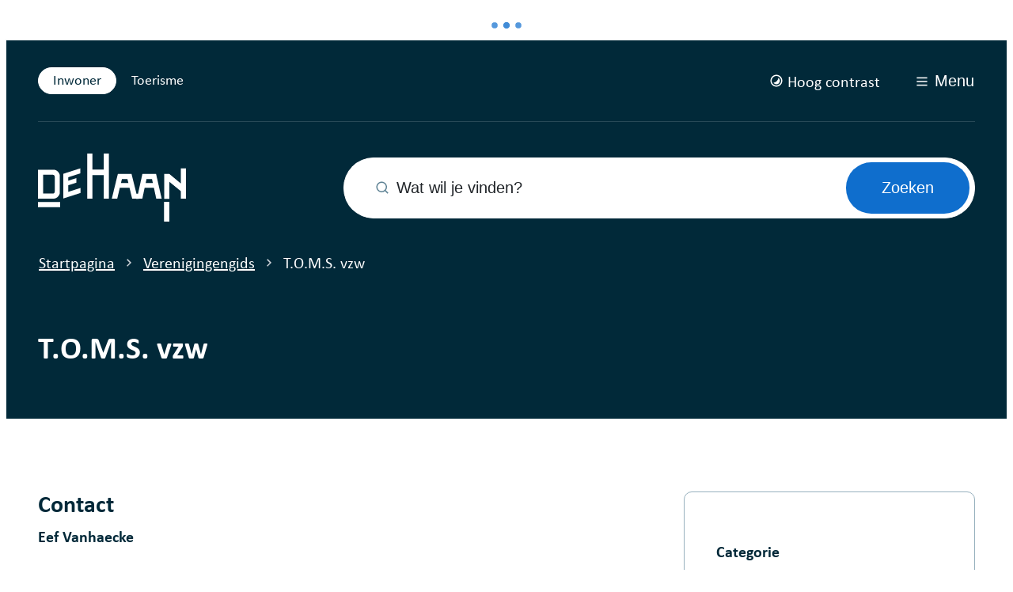

--- FILE ---
content_type: text/html; charset=utf-8
request_url: https://www.dehaan.be/toms-vzw
body_size: 34073
content:
<!DOCTYPE html><html lang=nl-BE><head><meta charset=utf-8><meta name=HandheldFriendly content=True><meta name=MobileOptimized content=320><meta name=viewport content="width=device-width, initial-scale=1.0"><meta name=theme-color content=#0F6ECD><meta name=description><meta property=og:description><meta property=og:site_name content="De Haan"><meta property=og:title content="T.O.M.S. vzw"><meta property=og:url content=https://www.dehaan.be/toms-vzw><meta property=og:type content=website><meta name=image property=og:image content=https://www.dehaan.be/global/images/dehaan/dehaanweb/skin/logo-og.png><meta property=og:image:url content=https://www.dehaan.be/global/images/dehaan/dehaanweb/skin/logo-og.png><meta name=twitter:card content=summary><meta property=twitter:title content="T.O.M.S. vzw"><meta property=twitter:description><meta name=generator content="Icordis CMS by LCP nv (https://www.lcp.be)"><title>T.O.M.S. vzw - De Haan</title><link rel=preconnect href=https://fonts.icordis.be><link rel=icon type=image/png href=/global/images/dehaan/dehaanweb/skin/favicon-96x96.png><link rel=icon type=image/svg+xml href=/global/images/dehaan/dehaanweb/skin/favicon.svg><link rel="shortcut icon" href=/global/images/dehaan/dehaanweb/skin/favicon.ico><link rel=apple-touch-icon sizes=180x180 href=/global/images/dehaan/dehaanweb/skin/apple-touch-icon.png><link type=application/rss+xml rel=alternate title="Nieuws RSS" href=/rss/nieuws.rss><link type=application/rss+xml rel=alternate title="Activiteiten RSS" href=/rss/activiteiten.rss><link rel=canonical href=https://www.dehaan.be/toms-vzw><link rel=manifest href=/site.webmanifest><link rel="stylesheet preload prefetch" as=style href=https://fonts.icordis.be/fonts/calibri-700-normal-700-italic-400-italic-400-normal_alternate-gothic-atf-500-normal.css type=text/css media=screen crossorigin><link rel="stylesheet preload" as=style id=skin-stylesheet type=text/css media=screen href="/css/dist/skin-dehaanweb.css?v=29122025090923" data-sw="/css/dist/skin-dehaanweb-contrast.css?v=29122025090923" data-css=contrastskin><link rel=stylesheet href=/global/css/layout/core/print.css media=print><link rel="stylesheet preload" as=style href=/style-dynamic.css media=screen><link rel=stylesheet href=/css/layout/modules/content-blocks.css media=screen><link rel=stylesheet href=/global/css/layout/modules/burgerprofiel.css media=screen><script src=https://prod.widgets.burgerprofiel.vlaanderen.be/api/v1/node_modules/@govflanders/vl-widget-polyfill/dist/index.js></script><script src=https://prod.widgets.burgerprofiel.vlaanderen.be/api/v1/node_modules/@govflanders/vl-widget-client/dist/index.js></script><script src=https://prod.widgets.burgerprofiel.vlaanderen.be/api/v1/node_modules/@govflanders/vl-widget-client/dist/index.js></script><template id=burgerprofiel-settings-template>{ "apiURl": "https://prod.widgets.burgerprofiel.vlaanderen.be/api/v1/widget/af06043b-cebe-4671-8150-542588358a40", "profileLinkSelector": "#my-profile-link2", "isAuthenticated": false, "integratedLogin": true, "isLoggedInWithACM": false }</template><script src=/global/js/burgerprofiel.js></script></head><body id=body class=portal-0 data-menu=hamburger data-readspeaker=false><div class=widget-vlw-placeholder id=global-header-placeholder aria-hidden=true><div class=lcp-loader><svg viewBox="0 0 120 30" xmlns=http://www.w3.org/2000/svg style=fill:var(--color-primary,#000)><circle cx=15 cy=15 r=15><animate attributeName=r from=15 to=15 begin=0s dur=0.8s values=15;9;15 calcMode=linear repeatCount=indefinite /><animate attributeName=fill-opacity from=1 to=1 begin=0s dur=0.8s values=1;.5;1 calcMode=linear repeatCount=indefinite /></circle><circle cx=60 cy=15 r=9 fill-opacity=0.3><animate attributeName=r from=9 to=9 begin=0s dur=0.8s values=9;15;9 calcMode=linear repeatCount=indefinite /><animate attributeName=fill-opacity from=0.5 to=0.5 begin=0s dur=0.8s values=.5;1;.5 calcMode=linear repeatCount=indefinite /></circle><circle cx=105 cy=15 r=15><animate attributeName=r from=15 to=15 begin=0s dur=0.8s values=15;9;15 calcMode=linear repeatCount=indefinite /><animate attributeName=fill-opacity from=1 to=1 begin=0s dur=0.8s values=1;.5;1 calcMode=linear repeatCount=indefinite /></circle></svg></div></div><div id=skip-content class=skip><div class=container><a href=#content-main data-scrollto=skip rel=nofollow> <span>Naar inhoud</span> </a></div></div><noscript><div class=alertbox-warning>Javascript is niet ingeschakeld. We hebben gedetecteerd dat javascript is uitgeschakeld in deze browser. Schakel javascript in of schakel over naar een ondersteunde browser om door te gaan.</div></noscript><header class="header has-hamburger"><div class=header__top><div class=container><div class=header__top-flex><div class=header__top-left><ul class=list-inline><li><a class="btn-header active" href="/" area-hidden=true><span>Inwoner</span></a></li><li><a class=btn-header href="https://www.visitdehaan.be/"><span>Toerisme</span></a></li></ul></div><div class=header__top-right><div class=header__right-meta><div class=header__meta><div class="meta meta__wrapper"><div class=meta__container-wrapper><ul class=nav-meta data-scroller=fade__navs><li class="nav__item meta__item my-profile-contrast"><button id=btn-toggle-contrast class="nav__link meta__link btn-toggle-contrast icon-contrast"> <svg class="nav__icon meta__icon" aria-hidden=true data-icon=contrast-2><use href=/global/icons/global-line.svg#contrast-2 style="fill:var(--icon-color-primary,var(--icon-color));transition:fill var(--transition-duration-base) var(--transition-timing-function)"></use></svg> <span>Hoog contrast</span> </button></li></ul></div></div></div></div><div class=header__toggle-menu><button data-toggle=offcanvas data-dismiss=modal class=btn-toggle-menu type=button aria-expanded=false> <svg viewBox="0 0 100 100" aria-hidden=true class=toggle__icon><path class="line line-1" d="M 20,29.000046 H 80.000231 C 80.000231,29.000046 94.498839,28.817352 94.532987,66.711331 94.543142,77.980673 90.966081,81.670246 85.259173,81.668997 79.552261,81.667751 75.000211,74.999942 75.000211,74.999942 L 25.000021,25.000058" /><path class="line line-2" d="M 20,50 H 80" /><path class="line line-3" d="M 20,70.999954 H 80.000231 C 80.000231,70.999954 94.498839,71.182648 94.532987,33.288669 94.543142,22.019327 90.966081,18.329754 85.259173,18.331003 79.552261,18.332249 75.000211,25.000058 75.000211,25.000058 L 25.000021,74.999942" /></svg> <span class=toggle__txt>Menu</span> </button></div></div></div></div></div><div class="header-main header__main" data-menu-position=under><div class=container><div class=header__container-wrapper><div class="header-brand header__brand"><a href="/" class=brand data-tooltip="Terug naar startpagina"> <span class="brand-txt brand__txt">De Haan</span> <img src=/global/images/dehaan/dehaanweb/skin/logo-neg.svg alt="" class="logo-img brand__logo"> </a></div><div class="header-right header__right"><div class="header-search header__search" data-scrolltop-suggestionsearch=False><div id=search class="search search-main" role=search><form action=/zoeken method=GET name=searchForm id=searchForm class=search__form><div class="input-group search__group"><label for=txtkeyword><span class=sr-only>Wat wil je vinden?</span></label> <svg class="search__icon search__icon-front" aria-hidden=true data-icon=search><use href=/global/icons/global-line.svg#search style="fill:var(--icon-color-primary,var(--icon-color));transition:fill var(--transition-duration-base) var(--transition-timing-function)"></use></svg> <input type=text name=q class="form-control txt search__input" id=txtkeyword data-tooltip="Wat wil je vinden?" autocomplete=off data-toggle-placeholder=1 placeholder="Wat wil je vinden?" data-placeholder-mobile=Zoeken data-speak-text="Begin nu te spreken" data-listening-text=Luisteren... data-error="Gelieve je microfoon aan te sluiten en je microfoon rechten toe te laten."><div aria-hidden=true class="loading search__loading"><svg class=loading__icon aria-hidden=true data-icon=icon-search-loading><use href=/images/search-loading.svg#icon-search-loading style="fill:var(--icon-color-primary,var(--icon-color));transition:fill var(--transition-duration-base) var(--transition-timing-function)"></use></svg></div><span class="input-group__btn search__input-group"> <button type=submit class=search__btn id=btnSearch data-tooltip=Zoeken> <svg class=search__icon aria-hidden=true data-icon=search><use href=/global/icons/global-line.svg#search style="fill:var(--icon-color-primary,var(--icon-color));transition:fill var(--transition-duration-base) var(--transition-timing-function)"></use></svg> <span>Zoeken</span> </button> </span></div></form><div id=suggestionsearch class="search-suggestion partial-overview" aria-live=polite></div></div></div></div></div></div></div><div class=header__nav data-type-menu=True><div class="overlay overlay__navigation header-nav-overlay" data-toggle=offcanvas aria-hidden=true></div><nav class="navigation-main is-desktop has-hamburger"><div class=navigation__container-wrapper><div class=navigation__header><span class=navigation__title aria-hidden=true><span>Menu</span></span> <button class="toggle btn-toggle-close navigation__btn--close" data-tooltip="Menu sluiten" data-toggle=offcanvas> <svg viewBox="0 0 100 100" aria-hidden=true class=toggle__icon><path class="line line-1" d="M 20,29.000046 H 80.000231 C 80.000231,29.000046 94.498839,28.817352 94.532987,66.711331 94.543142,77.980673 90.966081,81.670246 85.259173,81.668997 79.552261,81.667751 75.000211,74.999942 75.000211,74.999942 L 25.000021,25.000058" /><path class="line line-2" d="M 20,50 H 80" /><path class="line line-3" d="M 20,70.999954 H 80.000231 C 80.000231,70.999954 94.498839,71.182648 94.532987,33.288669 94.543142,22.019327 90.966081,18.329754 85.259173,18.331003 79.552261,18.332249 75.000211,25.000058 75.000211,25.000058 L 25.000021,74.999942" /></svg> <span class=toggle__txt>Menu sluiten</span> </button></div><div class="nav__container-wrapper menu-overview"><ul class="nav-main menu-overview__list container" data-menu-setting=show-description><li class="menu-overview__item nav__item nav1 list"><div class=menu-overview__item-holder><a class=menu-overview__link href=/burgerzaken aria-expanded=false> <span class=nav__title><span>Burgerzaken</span></span> </a><ul class=list__sub><li class=list__item><a class=list__link href=/identiteit> <span class=list__title> <span>Identiteit</span></span> </a></li><li class=list__item><a class=list__link href=/adres> <span class=list__title> <span>Adres</span></span> </a></li><li class=list__item><a class=list__link href=/rijbewijs> <span class=list__title> <span>Rijbewijs</span></span> </a></li></ul><a href=/burgerzaken class="list__btn-more btn-link"> <span><span>Toon meer</span><span class=sr-only> Meer over Burgerzaken</span></span> <svg class=list__icon aria-hidden=true data-icon=arrow-right><use href=/global/icons/global-line.svg#arrow-right style="fill:var(--icon-color-primary,var(--icon-color));transition:fill var(--transition-duration-base) var(--transition-timing-function)"></use></svg> </a></div></li><li class="menu-overview__item nav__item nav2 list"><div class=menu-overview__item-holder><a class=menu-overview__link href=/mobiliteit-en-openbare-werken aria-expanded=false> <span class=nav__title><span>Mobiliteit &amp; openbare werken</span></span> </a><ul class=list__sub><li class=list__item><a class=list__link href=/openbare-werken> <span class=list__title> <span>Openbare werken</span></span> </a></li><li class=list__item><a class=list__link href=/inname-openbaar-domein> <span class=list__title> <span>Inname openbaar domein</span></span> </a></li><li class=list__item><a class=list__link href=/een-speelstraat-organiseren> <span class=list__title> <span>Speelstraat</span></span> </a></li></ul><a href=/mobiliteit-en-openbare-werken class="list__btn-more btn-link"> <span><span>Toon meer</span><span class=sr-only> Meer over Mobiliteit &amp; openbare werken</span></span> <svg class=list__icon aria-hidden=true data-icon=arrow-right><use href=/global/icons/global-line.svg#arrow-right style="fill:var(--icon-color-primary,var(--icon-color));transition:fill var(--transition-duration-base) var(--transition-timing-function)"></use></svg> </a></div></li><li class="menu-overview__item nav__item nav3 list"><div class=menu-overview__item-holder><a class=menu-overview__link href=/werken-en-ondernemen aria-expanded=false> <span class=nav__title><span>Werken &amp; ondernemen</span></span> </a><ul class=list__sub><li class=list__item><a class=list__link href=/vacatures> <span class=list__title> <span>Vacatures</span></span> </a></li><li class=list__item><a class=list__link href=/lokale-economie> <span class=list__title> <span>Lokale economie</span></span> </a></li><li class=list__item><a class=list__link href=/landbouw> <span class=list__title> <span>Landbouw</span></span> </a></li></ul><a href=/werken-en-ondernemen class="list__btn-more btn-link"> <span><span>Toon meer</span><span class=sr-only> Meer over Werken &amp; ondernemen</span></span> <svg class=list__icon aria-hidden=true data-icon=arrow-right><use href=/global/icons/global-line.svg#arrow-right style="fill:var(--icon-color-primary,var(--icon-color));transition:fill var(--transition-duration-base) var(--transition-timing-function)"></use></svg> </a></div></li><li class="menu-overview__item nav__item nav4 list"><div class=menu-overview__item-holder><a class=menu-overview__link href=/groen-en-milieu aria-expanded=false> <span class=nav__title><span>Groen &amp; milieu</span></span> </a><ul class=list__sub><li class=list__item><a class=list__link href=/recyclageparken> <span class=list__title> <span>Recyclageparken</span></span> </a></li><li class=list__item><a class=list__link href=/afval> <span class=list__title> <span>Afval</span></span> </a></li><li class=list__item><a class=list__link href=/dieren> <span class=list__title> <span>Dieren</span></span> </a></li></ul><a href=/groen-en-milieu class="list__btn-more btn-link"> <span><span>Toon meer</span><span class=sr-only> Meer over Groen &amp; milieu</span></span> <svg class=list__icon aria-hidden=true data-icon=arrow-right><use href=/global/icons/global-line.svg#arrow-right style="fill:var(--icon-color-primary,var(--icon-color));transition:fill var(--transition-duration-base) var(--transition-timing-function)"></use></svg> </a></div></li><li class="menu-overview__item nav__item nav5 list"><div class=menu-overview__item-holder><a class=menu-overview__link href=/wonen-en-bouwen aria-expanded=false> <span class=nav__title><span>Wonen &amp; bouwen</span></span> </a><ul class=list__sub><li class=list__item><a class=list__link href=/omgevingsvergunningen> <span class=list__title> <span>Omgevingsvergunningen</span></span> </a></li><li class=list__item><a class=list__link href=/openbaar-domein> <span class=list__title> <span>Openbaar domein</span></span> </a></li><li class=list__item><a class=list__link href=/huisvesting> <span class=list__title> <span>Huisvesting</span></span> </a></li></ul><a href=/wonen-en-bouwen class="list__btn-more btn-link"> <span><span>Toon meer</span><span class=sr-only> Meer over Wonen &amp; bouwen</span></span> <svg class=list__icon aria-hidden=true data-icon=arrow-right><use href=/global/icons/global-line.svg#arrow-right style="fill:var(--icon-color-primary,var(--icon-color));transition:fill var(--transition-duration-base) var(--transition-timing-function)"></use></svg> </a></div></li><li class="menu-overview__item nav__item nav6 list"><div class=menu-overview__item-holder><a class=menu-overview__link href=/onderwijs-en-kinderopvang aria-expanded=false> <span class=nav__title><span>Onderwijs &amp; kinderopvang</span></span> </a><ul class=list__sub><li class=list__item><a class=list__link href=/kinderopvang> <span class=list__title> <span>Kinderopvang</span></span> </a></li><li class=list__item><a class=list__link href=/onderwijs> <span class=list__title> <span>Onderwijs</span></span> </a></li></ul></div></li><li class="menu-overview__item nav__item nav7 list"><div class=menu-overview__item-holder><a class=menu-overview__link href=/vrije-tijd aria-expanded=false> <span class=nav__title><span>Vrije tijd</span></span> </a><ul class=list__sub><li class=list__item><a class=list__link href=/jeugd> <span class=list__title> <span>Jeugd</span></span> </a></li><li class=list__item><a class=list__link href=/sport> <span class=list__title> <span>Sport</span></span> </a></li><li class=list__item><a class=list__link href=/activiteiten> <span class=list__title> <span>UiT in De Haan</span></span> </a></li></ul><a href=/vrije-tijd class="list__btn-more btn-link"> <span><span>Toon meer</span><span class=sr-only> Meer over Vrije tijd</span></span> <svg class=list__icon aria-hidden=true data-icon=arrow-right><use href=/global/icons/global-line.svg#arrow-right style="fill:var(--icon-color-primary,var(--icon-color));transition:fill var(--transition-duration-base) var(--transition-timing-function)"></use></svg> </a></div></li><li class="menu-overview__item nav__item nav8 list"><div class=menu-overview__item-holder><a class=menu-overview__link href=/erfgoed-en-cultuur aria-expanded=false> <span class=nav__title><span>Erfgoed &amp; cultuur</span></span> </a><ul class=list__sub><li class=list__item><a class=list__link href=/erfgoed> <span class=list__title> <span>Erfgoed</span></span> </a></li><li class=list__item><a class=list__link href=/cultuur> <span class=list__title> <span>Cultuur</span></span> </a></li><li class=list__item><a class=list__link href=http://dehaan.bibliotheek.be target=_blank rel=noopener> <span class=list__title> <span>Bibliotheek</span></span> </a></li></ul></div></li><li class="menu-overview__item nav__item nav9 list"><div class=menu-overview__item-holder><a class=menu-overview__link href=/welzijn-en-gezondheid aria-expanded=false> <span class=nav__title><span>Welzijn &amp; gezondheid</span></span> </a><ul class=list__sub><li class=list__item><a class=list__link href=/sociaal-huis> <span class=list__title> <span>Sociaal Huis</span></span> </a></li><li class=list__item><a class=list__link href=/zorg-en-ondersteuning> <span class=list__title> <span>Zorg en ondersteuning</span></span> </a></li><li class=list__item><a class=list__link href=/gezondheid> <span class=list__title> <span>Gezondheid</span></span> </a></li></ul></div></li><li class="menu-overview__item nav__item nav10 list"><div class=menu-overview__item-holder><a class=menu-overview__link href=/veiligheid-en-preventie aria-expanded=false> <span class=nav__title><span>Veiligheid &amp; preventie</span></span> </a><ul class=list__sub><li class=list__item><a class=list__link href=/hulp-en-veiligheidsdiensten> <span class=list__title> <span>Hulp- en veiligheidsdiensten</span></span> </a></li><li class=list__item><a class=list__link href=/be-alert-waarschuwingssysteem-bij-noodsituaties> <span class=list__title> <span>BE-Alert waarschuwingssysteem bij noodsituaties</span></span> </a></li><li class=list__item><a class=list__link href=/inbraakpreventie> <span class=list__title> <span>Inbraakpreventie</span></span> </a></li></ul><a href=/veiligheid-en-preventie class="list__btn-more btn-link"> <span><span>Toon meer</span><span class=sr-only> Meer over Veiligheid &amp; preventie</span></span> <svg class=list__icon aria-hidden=true data-icon=arrow-right><use href=/global/icons/global-line.svg#arrow-right style="fill:var(--icon-color-primary,var(--icon-color));transition:fill var(--transition-duration-base) var(--transition-timing-function)"></use></svg> </a></div></li><li class="menu-overview__item nav__item nav11 list"><div class=menu-overview__item-holder><a class=menu-overview__link href=/premies-en-subsidies aria-expanded=false> <span class=nav__title><span>Premies &amp; subsidies</span></span> </a><ul class=list__sub><li class=list__item><a class=list__link href=/wonen-bouwen> <span class=list__title> <span>Wonen &amp; bouwen</span></span> </a></li><li class=list__item><a class=list__link href=/thema/detail/136/welzijn-gezondheid> <span class=list__title> <span>Welzijn &amp; gezondheid</span></span> </a></li><li class=list__item><a class=list__link href=/groen-milieu> <span class=list__title> <span>Groen &amp; milieu</span></span> </a></li></ul><a href=/premies-en-subsidies class="list__btn-more btn-link"> <span><span>Toon meer</span><span class=sr-only> Meer over Premies &amp; subsidies</span></span> <svg class=list__icon aria-hidden=true data-icon=arrow-right><use href=/global/icons/global-line.svg#arrow-right style="fill:var(--icon-color-primary,var(--icon-color));transition:fill var(--transition-duration-base) var(--transition-timing-function)"></use></svg> </a></div></li><li class="menu-overview__item nav__item nav12 list"><div class=menu-overview__item-holder><a class=menu-overview__link href=/bestuur-en-beleid aria-expanded=false> <span class=nav__title><span>Bestuur &amp; beleid</span></span> </a><ul class=list__sub><li class=list__item><a class=list__link href=/bestuur> <span class=list__title> <span>Bestuur</span></span> </a></li><li class=list__item><a class=list__link href=/verkiezingen> <span class=list__title> <span>Verkiezingen</span></span> </a></li><li class=list__item><a class=list__link href=/bekendmakingen> <span class=list__title> <span>Bekendmakingen</span></span> </a></li></ul><a href=/bestuur-en-beleid class="list__btn-more btn-link"> <span><span>Toon meer</span><span class=sr-only> Meer over Bestuur &amp; beleid</span></span> <svg class=list__icon aria-hidden=true data-icon=arrow-right><use href=/global/icons/global-line.svg#arrow-right style="fill:var(--icon-color-primary,var(--icon-color));transition:fill var(--transition-duration-base) var(--transition-timing-function)"></use></svg> </a></div></li></ul></div></div></nav> <button data-toggle=offcanvas class="toggle btn-toggle-close navigation__btn--close" type=button aria-expanded=false> <svg viewBox="0 0 100 100" aria-hidden=true class=toggle__icon><path class="line line-1" d="M 20,29.000046 H 80.000231 C 80.000231,29.000046 94.498839,28.817352 94.532987,66.711331 94.543142,77.980673 90.966081,81.670246 85.259173,81.668997 79.552261,81.667751 75.000211,74.999942 75.000211,74.999942 L 25.000021,25.000058" /><path class="line line-2" d="M 20,50 H 80" /><path class="line line-3" d="M 20,70.999954 H 80.000231 C 80.000231,70.999954 94.498839,71.182648 94.532987,33.288669 94.543142,22.019327 90.966081,18.329754 85.259173,18.331003 79.552261,18.332249 75.000211,25.000058 75.000211,25.000058 L 25.000021,74.999942" /></svg> <span class=toggle-txt>Menu sluiten</span> </button></div></header><main id=wrapper class=main><div class="visible-print sr_skip"><img alt="" src=/global/images/dehaan/dehaanweb/skin/logo.png></div><nav aria-label="Je bent hier" class="breadcrumb breadcrumb-main sr_skip"><div class=breadcrumb__wrapper><div class="breadcrumb__container-wrapper fade__navs"><button data-scroll=scroll-left data-tooltip="scroll naar links" aria-hidden=true class="btn-scroll next hidden"> <svg class=scroll__icon aria-hidden=true data-icon=arrow-right-s><use href=/global/icons/global-line.svg#arrow-right-s style="fill:var(--icon-color-primary,var(--icon-color));transition:fill var(--transition-duration-base) var(--transition-timing-function)"></use></svg> <span class="sr_skip sr-only">scroll naar links</span> </button> <button data-scroll=scroll-right data-tooltip="scroll naar rechts" aria-hidden=true class="btn-scroll prev hidden"> <svg class=scroll__icon aria-hidden=true data-icon=arrow-left-s><use href=/global/icons/global-line.svg#arrow-left-s style="fill:var(--icon-color-primary,var(--icon-color));transition:fill var(--transition-duration-base) var(--transition-timing-function)"></use></svg> <span class="sr_skip sr-only">scroll naar rechts</span> </button><ol class="nav-breadcrumb sr_skip" itemscope itemtype=http://schema.org/BreadcrumbList data-scroller=fade__navs><li class="nav__item breadcrumb__item breadcrumb__item--home" itemprop=itemListElement itemscope itemtype=http://schema.org/ListItem><a itemprop=item href="/" class="nav__link breadcrumb__link"> <svg class="nav__icon breadcrumb__icon" aria-hidden=true data-icon=home-4><use href=/global/icons/global-line.svg#home-4 style="fill:var(--icon-color-primary,var(--icon-color));transition:fill var(--transition-duration-base) var(--transition-timing-function)"></use></svg> <span itemprop=name>Startpagina</span><meta itemprop=position content=1></a> <svg class="nav__icon breadcrumb__icon" aria-hidden=true data-icon=arrow-right-s><use href=/global/icons/global-line.svg#arrow-right-s style="fill:var(--icon-color-primary,var(--icon-color));transition:fill var(--transition-duration-base) var(--transition-timing-function)"></use></svg></li><li class="nav__item breadcrumb__item" itemprop=itemListElement itemscope itemtype=http://schema.org/ListItem><a class="nav__link breadcrumb__link" href=https://www.dehaan.be/verenigingen itemprop=item> <span itemprop=name class=aCrumb>Verenigingengids</span><meta itemprop=position content=2></a> <svg class="nav__icon breadcrumb__icon" aria-hidden=true data-icon=arrow-right-s><use href=/global/icons/global-line.svg#arrow-right-s style="fill:var(--icon-color-primary,var(--icon-color));transition:fill var(--transition-duration-base) var(--transition-timing-function)"></use></svg></li><li class="nav__item breadcrumb__item active" itemprop=itemListElement itemscope itemtype=http://schema.org/ListItem><a class="nav__link breadcrumb__link" href=https://www.dehaan.be/toms-vzw itemprop=item> <span class=aCrumb itemprop=name>T.O.M.S. vzw</span><meta itemprop=position content=3></a></li></ol></div></div></nav><div class=heading__wrapper-holder><div class=container><div class=heading__wrapper-flex><div class=heading__wrapper-title><h1 class=page-heading><span>T.O.M.S. vzw</span></h1></div><div class=heading__wrapper-image><div class=heading__wrapper-image-full></div></div></div></div></div><div id=content-main class=page-inner><div class=main__container><section class=associations-detail><div class=container-wrapper><div class="page-container page-column"><div class=page-content><div class=associations-info><h2 class=heading><span>Contact</span></h2><span class=heading--sub> <span>Eef Vanhaecke</span></span><dl class=contact__info translate=no><dt class=lbl-address><span>Adres</span></dt><dd class="dd txt-address"><div class=dd__info><span class=address--block> <span class=txt-streetnr>Grotestraat 79H </span> <span class=txt-postal><span class=sr-only>, </span>8420</span> <span class=txt-city>De Haan</span> </span></div></dd><dt class=lbl-gsm><span>GSM</span></dt><dd class="dd txt-gsm"><div class=dd__info><span data-label=GSM><a rel="noopener noreferrer" href=tel:0484505611 class=phone><span>0484 50 56 11</span></a></span></div></dd><dt class=lbl-email><span>E-mail</span></dt><dd class="dd txt-email"><div class=dd__info><span data-label=E-mail><a rel="noopener noreferrer" target=_blank href=mailto:%65%65%66%76%61%6e%68%61%65%63%6b%65%40%68%6f%74%6d%61%69%6c%2e%63%6f%6d class=mail><span>&#101;&#101;&#102;&#118;&#097;&#110;&#104;&#097;&#101;&#099;&#107;&#101;<span>&#064;</span>&#104;&#111;&#116;&#109;&#097;&#105;&#108;&#046;&#099;&#111;&#109;</span></a></span></div></dd></dl></div></div><div class=side-bar><div class=box-category><dl class=dl-facet><dt><span>Categorie</span></dt><dd class=categorie><ul class=list-overview><li class=list__item><svg class=list__icon aria-hidden=true data-icon=arrow-right><use href=/global/icons/global-line.svg#arrow-right style="fill:var(--icon-color-primary,var(--icon-color));transition:fill var(--transition-duration-base) var(--transition-timing-function)"></use></svg><div class=list__info><a class=list__link rel=nofollow href="/verenigingen/?taxonomie[1]=2"> <span>Sport</span> </a></div></li></ul></dd></dl><div class="cta-wrapper cta-edit"><div class=container-wrapper><a class=btn-primary href="/vereniging/aanmelden?id=78" rel=nofollow> <span>Klik hier om je gegevens aan te passen!</span> </a></div></div></div></div></div></div></section></div></div></main><div class=container><div class="contentblocks contentblocks-main"><div class=contentblocks__wrapper><div class=contentblocks__container-wrapper><div class=contentblocks__list data-cols=1 data-mid=243><div class=contentblocks__flex><div class="contentblocks__item box-primary contentblocks--footer" data-id=15><div class=contentblocks__content-block><div class=contentblocks__content><div class=contentblocks__title-wrapper><h2 class=contentblocks__title><span>Fout op deze pagina</span></h2></div><div class=contentblocks__short><p>Iets fout of onduidelijk op deze pagina? <a href="/feedback-webpagina?referrer=">Meld het ons</a>.</p></div></div></div></div></div></div></div></div></div></div><footer id=footer class="footer footer--main"><div class=footer-top><div class=container><div class=footer__flex><div class=footer__row-contact><div class="box-contact box-content notranslate" translate=no><h2 class="box__title sr-only"><span>contact</span></h2><div class="box__block contact__block"><h3 class=box__subtitle><span>Gemeentehuis De Haan</span></h3><div class=contact__block-row><div class=contact__content><div class=contact__content-row><div class=contact__info-container><dl class=contact__info translate=no><dt class=lbl-address><span>Adres</span></dt><dd class="dd txt-address"><div class=dd__info><span class=address--block> <span class=txt-streetnr>Leopoldlaan 24</span> <span class=txt-postal><span class=sr-only>, </span>8420</span> <span class=txt-city>De Haan</span> </span> <a class="address-route external" target=_blank rel="noopener noreferrer" href=https://maps.app.goo.gl/nsPFqMSZhwFTG7Vc6><span>Routebeschrijving</span></a></div></dd><dt class=lbl-phone><span>Tel.</span></dt><dd class="dd txt-phone"><div class=dd__info><span data-label=Tel.><a rel="noopener noreferrer" href=tel:059242124 class=phone><span>059 24 21 24</span></a></span></div></dd><dt class=lbl-email><span>E-mail</span></dt><dd class="dd txt-email"><div class=dd__info><span data-label=E-mail><a rel="noopener noreferrer" target=_blank href=mailto:%67%65%6d%65%65%6e%74%65%62%65%73%74%75%75%72%40%64%65%68%61%61%6e%2e%62%65 class=mail><span>&#103;&#101;&#109;&#101;&#101;&#110;&#116;&#101;&#098;&#101;&#115;&#116;&#117;&#117;&#114;<span>&#064;</span>&#100;&#101;&#104;&#097;&#097;&#110;&#046;&#098;&#101;</span></a></span></div></dd><dt class=lbl-ondernemingsnummer><span>Ondernemingsnummer</span></dt><dd class="dd txt-ondernemingsnummer">0216.770.848</dd></dl></div></div></div></div><script type=application/ld+json>{"@context":"http://schema.org","@type":"PostalAddress","addressLocality":"De Haan","postalCode":"8420","streetAddress":"Leopoldlaan 24 "}</script></div></div></div><div class=footer__row-navigation><h2><span>Snel naar</span></h2><ul class=footer-navigation__list><li class="footer-navigation__item link-hover" data-id=13><a href=/meldpunt class=footer-navigation__link> <span class=footer-navigation__title><span>Meldpunt</span></span> </a></li><li class="footer-navigation__item link-hover" data-id=15><a href=/nieuws class=footer-navigation__link> <span class=footer-navigation__title><span>Nieuws</span></span> </a></li><li class="footer-navigation__item link-hover" data-id=14><a href=/activiteiten class=footer-navigation__link> <span class=footer-navigation__title><span>Activiteitenkalender</span></span> </a></li><li class="footer-navigation__item link-hover" data-id=16><a href=/eloket class=footer-navigation__link> <span class=footer-navigation__title><span>E-loket</span></span> </a></li></ul></div><div class=footer__row-social><div class=footer-social-holder><h2><span>Blijf op de hoogte</span></h2><ul class=list-social><li class="list__item social__item"><a href="https://www.hoplr.com/stad/de-haan/" target=_blank data-tooltip=Hoplr class="list__link social__link social__link-hoplr" rel="noopener noreferrer"> <svg class=social__icon aria-hidden=true data-icon=hoplr-fill><use href=/global/icons/global-socials.svg#hoplr-fill style="fill:var(--icon-color-hoplr,var(--icon-color));transition:fill var(--transition-duration-base) var(--transition-timing-function)"></use></svg> <span>Hoplr <span></span></span> </a></li><li class="list__item social__item"><a href=https://www.facebook.com/gemeentedehaan target=_blank data-tooltip=Facebook class="list__link social__link social__link-facebook" rel="noopener noreferrer"> <svg class=social__icon aria-hidden=true data-icon=facebook-box-fill><use href=/global/icons/global-socials.svg#facebook-box-fill style="fill:var(--icon-color-facebook,var(--icon-color));transition:fill var(--transition-duration-base) var(--transition-timing-function)"></use></svg> <span>Facebook <span></span></span> </a></li><li class="list__item social__item"><a href="https://www.instagram.com/dehaanwenduine/" target=_blank data-tooltip=Instagram class="list__link social__link social__link-instagram" rel="noopener noreferrer"> <svg class=social__icon aria-hidden=true data-icon=instagram-fill><use href=/global/icons/global-socials.svg#instagram-fill style="fill:var(--icon-color-instagram,var(--icon-color));transition:fill var(--transition-duration-base) var(--transition-timing-function)"></use></svg> <span>Instagram <span></span></span> </a></li><li class="list__item social__item"><a href="https://www.linkedin.com/company/gemeentedehaan/" target=_blank data-tooltip=LinkedIn class="list__link social__link social__link-linkedin" rel="noopener noreferrer"> <svg class=social__icon aria-hidden=true data-icon=linkedin-box-fill><use href=/global/icons/global-socials.svg#linkedin-box-fill style="fill:var(--icon-color-linkedin,var(--icon-color));transition:fill var(--transition-duration-base) var(--transition-timing-function)"></use></svg> <span>LinkedIn <span></span></span> </a></li></ul></div><div class=footer-navigation><ul class="list-inline footer-navigation__list"><li class="footer-navigation__item link-hover" data-id=4><a href=/nieuwsbrieven/inschrijven class="btn-primary footer-navigation__link /global/icons/global-line.svg#arrow-right"> <span class=footer-navigation__title><span>Abonneer je op de nieuwsbrief</span></span> <svg class=footer-navigation__icon aria-hidden=true data-icon=arrow-right><use href=/global/icons/global-line.svg#arrow-right style="fill:var(--icon-color-primary,var(--icon-color));transition:fill var(--transition-duration-base) var(--transition-timing-function)"></use></svg> </a></li></ul></div></div><div class=footer__row-brand><img src=/global/images/dehaan/dehaanweb/skin/logo-neg.svg alt="" class="logo-img brand__logo"></div></div></div></div><div class=footer-bottom><div class=container><div class=footer-bottom__border><div class=footer-bottom__flex><div class=footer-bottom__item><span>&copy; 2026 De Haan</span></div><div class=footer-bottom__item><ul class="list-inline footer__list"><li class=footer__item data-id=8><a href=/privacybeleid> <span>Privacybeleid</span> </a></li><li class=footer__item data-id=6><a href=/cookies> <span>Cookies</span> </a></li><li class=footer__item data-id=7><a href=/proclaimer> <span>Proclaimer</span> </a></li><li class=footer__item data-id=9><a href=/toegankelijkheidsverklaring> <span>Toegankelijkheidsverklaring</span> </a></li><li class=footer__item data-id=10><a href=/sitemap> <span>Sitemap</span> </a></li></ul></div><div class=footer-bottom__item><a class=footer__link--lcp data-tooltip="web design, development en cms door LCP" rel=noopener target=_blank href="https://www.lcp.be/"> <svg class="footer__icon icon--lcp" aria-hidden=true data-icon=lcp><use href=/global/icons/global-township.svg#lcp style="fill:var(--icon-color-primary,var(--icon-color));transition:fill var(--transition-duration-base) var(--transition-timing-function)"></use></svg> <span>LCP nv</span> </a></div></div></div></div></div></footer><script src=/global/js/jquery-3.6.2.min.js></script><script src="/js/minified/site.min.js?v=5Aef3qehftch295CnGZqqrAeZWj_UNlTPvJEKAU5UB4"></script><script async src="/js/minified/lazysize.min.js?v=IiNPl7D4xnh-yMwI6YW2HUuOl7aOxr0f-a7Qut8H6zQ"></script></body></html>

--- FILE ---
content_type: text/css
request_url: https://www.dehaan.be/css/dist/skin-dehaanweb.css?v=29122025090923
body_size: 257753
content:
@charset "UTF-8";.agenda__info:not(:last-child),.announcement__info:not(:last-child),.birthday.layout-overview .has-media .partial__content-block:not(:last-child),.birthday.layout-overview .myfavorite__btn:not(:last-child),.birthday__date:not(:last-child),.box-category>:not(:last-child),.box-contact .contact__hours-info>:not(:last-child),.box-contact .contact__info-container>:not(:last-child),.box-contact:not(.contact--content) .contact__content-row>:not(:last-child),.comments__content>:not(:last-child),.contact--content:not(:last-child),.contact__appointment:not(:last-child),.contact__container:not(:last-child),.contact__social:not(:last-child),.cookie-compliance__wrapper>:not(:last-child),.downloads__item:not(:last-child),.event__categories:not(:last-child),.event__info:not(:last-child),.event__reservation .tickets__link:not(:last-child),.event__tags:not(:last-child),.events-overview .no-media .date-block:not(:last-child),.header__media-caption-info:not(:last-child),.info [class*=alert-]:not(:last-child),.info [class*=quote-]:not(:last-child),.info [class*=spotlight-]:not(:last-child),.info:not(:last-child),.list-overview>:not(:last-child),.menu-overview__link:not(:last-child),.news__info:not(:last-child),.partial-overview .has-media .partial__content-block:not(:last-child),.partial-overview .myfavorite__btn:not(:last-child),.partial__content-block:not(:last-child),.partial__list:not(:last-child),.partial__photo:not(:last-child),.persons-partial .person-contactbox:not(:last-child),.search-contact-teaser>:not(:last-child),.subscribe__block form>div:not(:last-child),.toppos>:not(:last-child),[data-menu=hamburger] .nav-main .nav__link:not(:last-child),dl.dl-facet dd:not(:last-child){margin-bottom:var(--paragraph-margin-vertical,var(--paragraph-margin-vertical-bottom,2rem))}.info [class*=alert-]>:first-child,.info [class*=quote-]>:first-child,.info [class*=spotlight-]>:first-child,.info>:first-child{margin-top:0}.info [class*=alert-]>* :last-child,.info [class*=alert-]>:last-child,.info [class*=quote-]>* :last-child,.info [class*=quote-]>:last-child,.info [class*=spotlight-]>* :last-child,.info [class*=spotlight-]>:last-child,.info>* :last-child,.info>:last-child{margin-bottom:0!important}.announcements__sublist .list__title,.navigation__title,.partial__subtitle,.partial__title,.title,h1,h2,h3,h4,h5,h6{color:var(--headings-color,var(--black));font-family:var(--headings-font-family,Georgia,"Times New Roman",Times,serif);font-weight:var(--headings-font-weight,700);line-height:var(--headings-line-height,1.2);margin-top:0}.announcements__sublist .list__title:not(:last-child),.navigation__title:not(:last-child),.partial__subtitle:not(:last-child),.partial__title:not(:last-child),.title:not(:last-child),h1:not(:last-child),h2:not(:last-child),h3:not(:last-child),h4:not(:last-child),h5:not(:last-child),h6:not(:last-child){margin-bottom:var(--headings-margin-vertical,var(--headings-margin-vertical-bottom,.3em))}.announcements__sublist .list__title:before,.navigation__title:before,.partial__subtitle:before,.partial__title:before,.title:before,h1:before,h2:before,h3:before,h4:before,h5:before,h6:before{content:"";display:block;height:0;margin-top:-.1em;width:0}.media__link .photo.image-loaded,.partial__item-container .link-hover .photo.image-loaded{overflow:hidden;position:relative}.media__link .photo.image-loaded:after,.partial__item-container .link-hover .photo.image-loaded:after{--media-background-color:var(--focus);--media-opacity:0.29;--media-opacity:0;background-color:var(--media-background-color,var(--focus));bottom:var(--position-bottom,auto);content:"";height:var(--photo-size-square,var(--photo-size-height,100%));left:var(--position-left,50%);min-width:var(--photo-size-square,var(--photo-size-width,100%));opacity:var(--media-opacity,.29);position:var(--position,absolute);right:var(--position-right,auto);top:var(--position-top,50%);transform:translate(-50%,-50%);transition:all var(--transition-duration-base) var(--transition-timing-function);transition-property:opacity,background-color;width:var(--photo-size-square,var(--photo-size-width,100%));z-index:2}.media__link .photo.image-loaded.embed-video:after,.partial__item-container .link-hover .photo.image-loaded.embed-video:after{--media-background-color:var(--black);--media-opacity:0.6}.media__link .photo.image-loaded.embed-video .media__icon,.partial__item-container .link-hover .photo.image-loaded.embed-video .media__icon{opacity:1}.applications__link,.downloads__link,.favorites__link,.footer-navigation__link,.menu-overview__item.list__item-contact .menu-overview__link,.partial__link,.projects__related .partial__link,.spot-box__link,.spotlight__link,.timeline__btn{box-shadow:none!important}.applications__link:after,.downloads__link:after,.favorites__link:after,.footer-navigation__link:after,.menu-overview__item.list__item-contact .menu-overview__link:after,.partial__link:after,.projects__related .partial__link:after,.spot-box__link:after,.spotlight__link:after,.timeline__btn:after{bottom:0;content:"";left:0;position:absolute;right:0;top:0;z-index:var(--linktag-z-index,1039)}.applications__link:active,.downloads__link:active,.favorites__link:active,.footer-navigation__link:active,.menu-overview__item.list__item-contact .menu-overview__link:active,.partial__link:active,.projects__related .partial__link:active,.spot-box__link:active,.spotlight__link:active,.timeline__btn:active{outline:none}.applications__link:focus-visible:after,.checkboxlist-items li:focus-within input[type=checkbox],.checkboxlist-items li:focus-within input[type=radio],.downloads__link:focus-visible:after,.favorites__link:focus-visible:after,.footer-navigation__link:focus-visible:after,.form-control:not(.search__input):focus-visible,.group-checkbox .control-wrapper:focus-within input[type=checkbox],.group-checkbox .control-wrapper:focus-within input[type=radio],.group-radiobox .control-wrapper:focus-within input[type=checkbox],.group-radiobox .control-wrapper:focus-within input[type=radio],.menu-overview__item.list__item-contact .menu-overview__link:focus-visible:after,.partial__link:focus-visible:after,.radioboxlist-items li:focus-within input[type=checkbox],.radioboxlist-items li:focus-within input[type=radio],.search__group.focus,.spot-box__link:focus-visible:after,.spotlight__link:focus-visible:after,.timeline__btn:focus-visible:after,a:focus-visible,button:focus-visible,select:focus{box-shadow:var(--ring-offset-shadow,0 0 transparent),var(--ring-shadow,0 0 transparent),var(--shadow,0 0 transparent)}.applications__link:active:after,.downloads__link:active:after,.favorites__link:active:after,.footer-navigation__link:active:after,.menu-overview__item.list__item-contact .menu-overview__link:active:after,.partial__link:active:after,.spot-box__link:active:after,.spotlight__link:active:after,.timeline__btn:active:after,a:active{outline:.2rem dotted var(--outline-color);outline-offset:var(--outline-offset,.2rem)}.legend__icon,.timeline__icon,input[type=checkbox],input[type=radio],svg{display:var(--icon-display,inline-flex);flex-shrink:0;height:var(--icon-size-height,var(--icon-size-square,1.8rem));position:relative;top:var(--icon-position-top,0);width:var(--icon-size-width,var(--icon-size-square,1.8rem))}.legend__icon:first-child,.timeline__icon:first-child,input[type=checkbox]:first-child,input[type=radio]:first-child,svg:first-child{margin-right:var(--icon-margin-horizontal,var(--icon-margin-horizontal-right,0))}.legend__icon:last-child,.timeline__icon:last-child,input[type=checkbox]:last-child,input[type=radio]:last-child,svg:last-child{margin-left:var(--icon-margin-horizontal,var(--icon-margin-horizontal-left,0))}.categories__list,.event__tags,.footer__row,.list-inline,.list-logos,.list-social,.list-type,.nav-tabs,.post,.search-contact-teaser__contact-info .txt-address,[class*=nav-tabs-]{--headings-margin-vertical-bottom:0;--icon-position-top:0;align-items:var(--list-inline-align-items,center);display:var(--list-inline-display,flex);flex-wrap:var(--list-inline-flex-wrap,wrap);justify-content:var(--list-inline-justify-content,flex-start)}.list-grid,.list-overview{--icon-margin-horizontal:0.5rem;--icon-position-top:0.7rem}.list-grid li,.list-overview li{align-items:var(--list-align-items,flex-start);display:var(--list-display,flex);flex-direction:var(--list-flex-direction,row);position:relative}.table-responsive{overflow-x:auto}@media (max-width:31.98em){.table-responsive{-ms-overflow-style:-ms-autohiding-scrollbar;overflow-y:hidden;width:100%}.table-responsive>.table{margin-bottom:0}.table-responsive>.table>tbody>tr>td,.table-responsive>.table>tbody>tr>th,.table-responsive>.table>tfoot>tr>td,.table-responsive>.table>tfoot>tr>th,.table-responsive>.table>thead>tr>td,.table-responsive>.table>thead>tr>th{white-space:nowrap}}.responsive-fieldset{display:table-cell;width:100%}.contact__hours-status-box:before{background-color:var(--status-icon-color-primary,var(--color1-base));border-radius:var(--status-icon-border-radius,50%);content:"";display:var(--icon-display,inline-flex);flex-shrink:0;height:var(--status-icon-size-square,var(--status-icon-size-height,1rem));min-width:var(--status-icon-size-square,var(--status-icon-size-width,1rem));position:relative;top:var(--icon-position-top,0);width:var(--status-icon-size-square,var(--status-icon-size-width,1rem))}.open.contact__hours-status-box{--status-icon-color-primary:#198653}.closed.contact__hours-status-box{--status-icon-color-primary:#dc3848}.appointment.contact__hours-status-box,.closingsoon.contact__hours-status-box,.reachablebyphone.contact__hours-status-box{--status-icon-color-primary:#ffc105}.hours--list,.tab-wrapper{display:var(--row-display,flex);flex-wrap:var(--row-flex-wrap,wrap);margin-left:calc(var(--gutter-horizontal, 4rem)/-2);margin-right:calc(var(--gutter-horizontal, 4rem)/-2);margin-top:calc(var(--gutter-vertical, 0)*-1)}.hours--list>*,.tab-wrapper>*{flex-basis:var(--flex-basis,auto);flex-grow:var(--flex-grow,1);flex-shrink:var(--flex-shrink,0);margin-top:var(--gutter-vertical,4rem);max-width:100%;padding-left:calc(var(--gutter-horizontal, 0)/2);padding-right:calc(var(--gutter-horizontal, 0)/2);width:var(--col-size-width,100%)}:where(:not(iframe,canvas,img,video,audio,hr,ol,sup,sub):not(svg *,symbol *)){all:unset;display:revert}*,:after,:before{box-sizing:border-box}a,button{cursor:revert}canvas,iframe,img,svg,video{max-width:100%}input,textarea{-webkit-user-select:auto}textarea{white-space:revert}select{appearance:revert}meter{-webkit-appearance:revert;appearance:revert}::placeholder{color:unset}::marker{content:normal}:where([hidden]){display:none}:where([contenteditable]:not([contenteditable=false])){-moz-user-modify:read-write;-webkit-user-modify:read-write;-webkit-line-break:after-white-space;overflow-wrap:break-word;-webkit-user-select:auto}:where([draggable=true]){-webkit-user-drag:element}:where(dialog:modal){all:revert}:root{--container-gutter-horizontal:4rem;--gutter-horizontal:4rem;--gutter-vertical:4rem;--font-family:Arial,Helvetica,"Helvetica Neue",sans-serif;--headings-font-family:Georgia,"Times New Roman",Times,serif;--body-color:var(--black);--body-background:var(--white);--paragraph-margin:2rem;--icon-color:var(--color1-base);--transition-duration-base:0.2s;--transition-timing-function:ease-in-out;--padding-horizontal-base:1.2rem;--padding-vertical-base:0.8rem;--border-width-base:0.1rem;--border-color-base:var(--color2-light);--border-style-base:solid;--border-radius-base:1rem;--pb-gutter-horizontal:4rem;--pb-gutter-vertical:4rem;--main-section-margin-vertical-bottom:9.2rem;--main-content-margin-vertical-bottom:5.8rem}*{--white-h:0deg;--white-s:0%;--white-l:100%;--white-a:100%;--white:hsla(var(--white-h),var(--white-s),var(--white-l),var(--white-a));--black-h:0deg;--black-s:0%;--black-l:0%;--black-a:100%;--black:hsla(var(--black-h),var(--black-s),var(--black-l),var(--black-a));--focus-h:190.0440528634deg;--focus-s:89.7233201581%;--focus-l:49.6078431373%;--focus-a:100%;--focus:hsla(var(--focus-h),var(--focus-s),var(--focus-l),var(--focus-a));--color1-darker-h:210deg;--color1-darker-s:10.8108108108%;--color1-darker-l:14.5098039216%;--color1-darker-a:100%;--color1-darker:hsla(var(--color1-darker-h),var(--color1-darker-s),var(--color1-darker-l),var(--color1-darker-a));--color1-dark-h:210deg;--color1-dark-s:8.75%;--color1-dark-l:31.3725490196%;--color1-dark-a:100%;--color1-dark:hsla(var(--color1-dark-h),var(--color1-dark-s),var(--color1-dark-l),var(--color1-dark-a));--color1-base-h:208.2352941176deg;--color1-base-s:7.2961373391%;--color1-base-l:45.6862745098%;--color1-base-a:100%;--color1-base:hsla(var(--color1-base-h),var(--color1-base-s),var(--color1-base-l),var(--color1-base-a));--color1-light-h:210deg;--color1-light-s:13.9534883721%;--color1-light-l:83.137254902%;--color1-light-a:100%;--color1-light:hsla(var(--color1-light-h),var(--color1-light-s),var(--color1-light-l),var(--color1-light-a));--color1-lighter-h:210deg;--color1-lighter-s:16.6666666667%;--color1-lighter-l:97.6470588235%;--color1-lighter-a:100%;--color1-lighter:hsla(var(--color1-lighter-h),var(--color1-lighter-s),var(--color1-lighter-l),var(--color1-lighter-a));--color2-darker-h:210deg;--color2-darker-s:10.8108108108%;--color2-darker-l:14.5098039216%;--color2-darker-a:100%;--color2-darker:hsla(var(--color2-darker-h),var(--color2-darker-s),var(--color2-darker-l),var(--color2-darker-a));--color2-dark-h:210deg;--color2-dark-s:8.75%;--color2-dark-l:31.3725490196%;--color2-dark-a:100%;--color2-dark:hsla(var(--color2-dark-h),var(--color2-dark-s),var(--color2-dark-l),var(--color2-dark-a));--color2-base-h:208.2352941176deg;--color2-base-s:7.2961373391%;--color2-base-l:45.6862745098%;--color2-base-a:100%;--color2-base:hsla(var(--color2-base-h),var(--color2-base-s),var(--color2-base-l),var(--color2-base-a));--color2-light-h:210deg;--color2-light-s:13.9534883721%;--color2-light-l:83.137254902%;--color2-light-a:100%;--color2-light:hsla(var(--color2-light-h),var(--color2-light-s),var(--color2-light-l),var(--color2-light-a));--color2-lighter-h:210deg;--color2-lighter-s:16.6666666667%;--color2-lighter-l:97.6470588235%;--color2-lighter-a:100%;--color2-lighter:hsla(var(--color2-lighter-h),var(--color2-lighter-s),var(--color2-lighter-l),var(--color2-lighter-a));--color3-darker-h:210deg;--color3-darker-s:10.8108108108%;--color3-darker-l:14.5098039216%;--color3-darker-a:100%;--color3-darker:hsla(var(--color3-darker-h),var(--color3-darker-s),var(--color3-darker-l),var(--color3-darker-a));--color3-dark-h:210deg;--color3-dark-s:8.75%;--color3-dark-l:31.3725490196%;--color3-dark-a:100%;--color3-dark:hsla(var(--color3-dark-h),var(--color3-dark-s),var(--color3-dark-l),var(--color3-dark-a));--color3-base-h:208.2352941176deg;--color3-base-s:7.2961373391%;--color3-base-l:45.6862745098%;--color3-base-a:100%;--color3-base:hsla(var(--color3-base-h),var(--color3-base-s),var(--color3-base-l),var(--color3-base-a));--color3-light-h:210deg;--color3-light-s:13.9534883721%;--color3-light-l:83.137254902%;--color3-light-a:100%;--color3-light:hsla(var(--color3-light-h),var(--color3-light-s),var(--color3-light-l),var(--color3-light-a));--color3-lighter-h:210deg;--color3-lighter-s:16.6666666667%;--color3-lighter-l:97.6470588235%;--color3-lighter-a:100%;--color3-lighter:hsla(var(--color3-lighter-h),var(--color3-lighter-s),var(--color3-lighter-l),var(--color3-lighter-a));--color4-darker-h:210deg;--color4-darker-s:10.8108108108%;--color4-darker-l:14.5098039216%;--color4-darker-a:100%;--color4-darker:hsla(var(--color4-darker-h),var(--color4-darker-s),var(--color4-darker-l),var(--color4-darker-a));--color4-dark-h:210deg;--color4-dark-s:8.75%;--color4-dark-l:31.3725490196%;--color4-dark-a:100%;--color4-dark:hsla(var(--color4-dark-h),var(--color4-dark-s),var(--color4-dark-l),var(--color4-dark-a));--color4-base-h:208.2352941176deg;--color4-base-s:7.2961373391%;--color4-base-l:45.6862745098%;--color4-base-a:100%;--color4-base:hsla(var(--color4-base-h),var(--color4-base-s),var(--color4-base-l),var(--color4-base-a));--color4-light-h:210deg;--color4-light-s:13.9534883721%;--color4-light-l:83.137254902%;--color4-light-a:100%;--color4-light:hsla(var(--color4-light-h),var(--color4-light-s),var(--color4-light-l),var(--color4-light-a));--color4-lighter-h:210deg;--color4-lighter-s:16.6666666667%;--color4-lighter-l:97.6470588235%;--color4-lighter-a:100%;--color4-lighter:hsla(var(--color4-lighter-h),var(--color4-lighter-s),var(--color4-lighter-l),var(--color4-lighter-a));--gray-darker-h:210deg;--gray-darker-s:10.8108108108%;--gray-darker-l:14.5098039216%;--gray-darker-a:100%;--gray-darker:hsla(var(--gray-darker-h),var(--gray-darker-s),var(--gray-darker-l),var(--gray-darker-a));--gray-dark-h:210deg;--gray-dark-s:8.75%;--gray-dark-l:31.3725490196%;--gray-dark-a:100%;--gray-dark:hsla(var(--gray-dark-h),var(--gray-dark-s),var(--gray-dark-l),var(--gray-dark-a));--gray-base-h:208.2352941176deg;--gray-base-s:7.2961373391%;--gray-base-l:45.6862745098%;--gray-base-a:100%;--gray-base:hsla(var(--gray-base-h),var(--gray-base-s),var(--gray-base-l),var(--gray-base-a));--gray-light-h:210deg;--gray-light-s:13.9534883721%;--gray-light-l:83.137254902%;--gray-light-a:100%;--gray-light:hsla(var(--gray-light-h),var(--gray-light-s),var(--gray-light-l),var(--gray-light-a));--gray-lighter-h:210deg;--gray-lighter-s:16.6666666667%;--gray-lighter-l:97.6470588235%;--gray-lighter-a:100%;--gray-lighter:hsla(var(--gray-lighter-h),var(--gray-lighter-s),var(--gray-lighter-l),var(--gray-lighter-a));--ring-color:hsla(var(--focus-h),var(--focus-s),var(--focus-l),var(--focus-a));--focus-a:1;--ring-color-offset:hsla(var(--white-h),var(--white-s),var(--white-l),var(--white-a));--ring-width:0.2rem;--ring-width-offset:0rem;--ring-inset:var(--inset-empty, );--ring-offset-shadow:var(--ring-inset) 0 0 0 var(--ring-width-offset) var(--ring-color-offset);--ring-shadow:var(--ring-inset) 0 0 0 calc(var(--ring-width) + var(--ring-width-offset)) var(--ring-color);--outline-color:#ced4da}body,html{height:100%}html{font-size:62.5%;scroll-behavior:smooth;scroll-padding-top:var(--scroll-padding-top,2rem);scrollbar-color:hsl(var(--gray-light-h),var(--gray-light-s),calc(var(--gray-light-l) - 15%)) var(--gray-light);scrollbar-width:thin}html::-webkit-scrollbar{height:1.5rem;width:1.5rem}html::-webkit-scrollbar-thumb{background:hsl(var(--gray-light-h),var(--gray-light-s),calc(var(--gray-light-l) - 15%))}html::-webkit-scrollbar-track{background:var(--gray-light)}html.no-scroll{overflow:hidden;position:relative}body{-webkit-font-smoothing:antialiased;background-color:var(--body-background,var(--white));color:var(--body-color,var(--black));font-family:var(--font-family);font-size:var(--body-font-size,1.6rem);font-weight:var(--body-font-weight,normal);line-height:var(--body-line-height,1.5);min-width:var(--min-width,320px);position:relative}@media (max-width:31.98em){body{--container-gutter-horizontal:2rem}}body:has(.header__nav.is-active) .header__search{visibility:hidden}hr{border:none;border-top:var(--hr-border-width,var(--border-width-base)) var(--hr-border-style,var(--border-style-base)) var(--hr-border-color,var(--border-color-base));margin-bottom:var(--hr-margin-vertical,var(--hr-margin-vertical-bottom,0));margin-top:var(--hr-margin-vertical,var(--hr-margin-vertical-top,0))}a,img{transition:all var(--transition-duration-base) var(--transition-timing-function)}img{transition-property:opacity;transition-property:opacity,transform}a{color:var(--link-color,var(--color1-base));text-decoration-color:var(--link-decoration-color,var(--color1-base));text-decoration-line:var(--link-decoration,underline);text-decoration-thickness:var(--link-decoration-thickness,.1rem);text-underline-offset:var(--link-decoration-offset,.5rem);transition-property:background-color,color,border,text-decoration}a:focus-visible,a:hover{text-decoration-color:var(--link-decoration-color-hover,var(--focus))}a:focus-visible,a:hover{color:var(--link-color-hover,var(--focus))}a:focus-visible,button:focus-visible{outline:none}@media (min-width:48em){p{max-width:var(--info-char-max-width,100ch)}}ol:not([class]),ul:not([class]){padding-left:var(--padding-horizontal,var(--padding-horizontal-left,1.6rem))}@media (min-width:48em){ol:not([class]),ul:not([class]){max-width:var(--info-char-max-width,100ch)}}sub,sup{font-size:70%;line-height:0;position:relative;vertical-align:baseline}sup{top:-.5em}sub{bottom:-.25em}dt{float:left;margin-right:1.2rem}b,dt,strong{font-weight:700}em,i{font-style:italic}@media (prefers-reduced-motion:reduce),(update:slow){:root{--transition-duration-base:0.02s}}.title.has-icon,h1.has-icon,h2.has-icon,h3.has-icon,h4.has-icon,h5.has-icon,h6.has-icon{--icon-margin-horizontal:1.2rem;--icon-position-top:0.05em;--icon-size-square:2.4rem;--icon-color-primary:var(--black)}h1{font-size:var(--font-size,4rem)}h2{font-size:var(--font-size,3rem)}h3{font-size:var(--font-size,2.6rem)}h4{font-size:var(--font-size,2.4rem)}h5{font-size:var(--font-size,2.2rem)}h6{font-size:var(--font-size,2rem)}.heading__wrapper-flex:not(.has-photo) .heading__wrapper-title{flex:0 0 100%;padding-bottom:var(--padding-vertical,var(--padding-vertical-bottom,4rem))}.heading__wrapper-flex:not(.has-photo) .heading__wrapper-title.has-intro{padding-bottom:var(--padding-vertical,var(--padding-vertical-bottom,5.8rem))}.heading__wrapper-flex.has-photo .heading__row.has-controls{--flex-direction:column}.heading__wrapper-flex .date-full__info{color:var(--white)}.heading__wrapper-holder{background-color:var(--black)}.breadcrumb-main .heading__wrapper-holder>.breadcrumb__container-wrapper,.heading__wrapper-holder>.container,.heading__wrapper-holder>.main__container,.navigation-main:not(.has-hamburger) .heading__wrapper-holder>.navigation__container-wrapper{position:relative}.heading__wrapper-title{flex:0 0 65rem;padding-bottom:var(--padding-vertical,var(--padding-vertical-bottom,9.2rem));padding-top:var(--padding-vertical,var(--padding-vertical-top,5.8rem))}.heading__wrapper-title .page-subtitle{color:var(--white);font-size:var(--font-size,2.6rem)}@media (max-width:47.98em){.heading__wrapper-title{--padding-vertical-bottom:5.8rem}}.heading__wrapper-image{flex-grow:var(--flex-grow,1);position:relative}.heading__wrapper-image-full{height:100%;position:absolute;width:var(--sfeerbeeld-left,100vw)}.heading__wrapper-image-full:before{background-image:linear-gradient(var(--black),var(--black));clip-path:polygon(0 100%,100% 0,0 0);content:"";height:var(--size-height,100%);left:0;position:absolute;top:0;width:var(--size-width,7rem);z-index:2}.heading__wrapper-image-full .header__media,.heading__wrapper-image-full .header__media-container,.heading__wrapper-image-full .header__media-content,.heading__wrapper-image-full .header__media-photo,.heading__wrapper-image-full .header__media-photo .photo{height:var(--size-square,var(--size-height,100%));min-width:var(--size-square,var(--size-width,100%));width:var(--size-square,var(--size-width,100%))}.heading__wrapper-image-full .thumb-photo{height:var(--photo-size-height,auto);object-fit:var(--object-fit,cover);object-position:var(--object-position,center center);width:var(--photo-size-width,100%)}@media (max-width:89.98em){.heading__wrapper-image{display:var(--display,none)}}@media (min-width:90em){.heading__wrapper-flex{display:var(--display,flex);flex-wrap:var(--flex-wrap,wrap)}}@media (min-width:48em){.heading__row.has-controls{--justify-content:space-between}}@media (max-width:31.98em){.heading__row.has-controls{--flex-direction:column}}.heading__container :last-child{--headings-margin-vertical:0}.heading__container:not(:last-child){margin-bottom:var(--margin-vertical,var(--margin-vertical-bottom,1.4rem))}.heading__container-flex{display:var(--heading-flex-display,flex)}.heading__container-flex .btn-rss{margin-left:var(--margin-horizontal,var(--margin-horizontal-left,1.6rem))}.heading__controls{align-items:var(--align-items,center);display:var(--display,flex)}.heading--sub{font-weight:700}.page-heading{--headings-color:var(--white);align-items:var(--align-items,center);display:var(--display,flex);max-width:45ch}.page-heading-short{color:var(--white);display:var(--display,flex);font-size:var(--font-size,2.2rem);max-width:65ch}.page-heading-short:not(:last-child){margin-bottom:var(--margin-vertical,var(--margin-vertical-bottom,2rem))}.page-heading.has-icon{--icon-margin-horizontal:1.2rem;--icon-size-square:6rem;--icon-color-primary:var(--white)}.page-heading .icon--uit{--debug:"set-prop not true"}@keyframes rotate{to{transform:rotate(1turn)}}@keyframes loading-bounce{0%,50%,to{transform:scale(0)}50%{transform:scale(1)}to{transform:scale(0)}}.breadcrumb-main .breadcrumb__container-wrapper,.container,.container-fluid,.main__container,.navigation-main:not(.has-hamburger) .navigation__container-wrapper{margin-left:auto;margin-right:auto;padding-left:var(--container-gutter-horizontal,4rem);padding-right:var(--container-gutter-horizontal,4rem);width:100%}@media (min-width:90em){.breadcrumb-main .breadcrumb__container-wrapper,.container,.main__container,.navigation-main:not(.has-hamburger) .navigation__container-wrapper{max-width:1840px}}.bg-full{padding-bottom:var(--full-padding-vertical,var(--full-padding-vertical-bottom,4rem));padding-top:var(--full-padding-vertical,var(--full-padding-vertical-top,4rem));position:relative}.bg-full,.bg-full:after,.bg-full:before{background-color:var(--full-background-color,var(--gray-lighter))}.bg-full:after,.bg-full:before{content:"";height:var(--full-size-height,100%);position:absolute;top:var(--full-top,0);width:var(--full-size-width,100vw);z-index:-1}.bg-full:before{left:100%}.bg-full:after{right:100%}.pull-right{float:var(--float,right)}.pull-left{float:var(--float,left)}.to-fix{border:2px dotted #98fb98;position:relative}.to-fix:before{background-color:#98fb98;content:"TO FIX!";padding:var(--padding-vertical,var(--padding-vertical-top,.5rem)) var(--padding-horizontal,var(--padding-horizontal-right,.5rem)) var(--padding-vertical,var(--padding-vertical-bottom,.5rem)) var(--padding-horizontal,var(--padding-horizontal-left,.5rem));position:absolute;right:0;top:0;z-index:2}@media (min-width:48em){.has-controls{display:var(--display,flex);flex-direction:var(--flex-direction,row);gap:var(--gap,1.2rem);justify-content:var(--justify-content,flex-start)}.has-controls>:last-child{flex-shrink:var(--flex-shrink,0)}}.date-full .txt-published,.sr-only,.sr-only-focusable:not(:focus):not(:focus-within){border:0!important;clip-path:rect(0,0,0,0)!important;height:1px!important;margin:-1px!important;overflow:hidden!important;padding:0!important;position:absolute!important;white-space:nowrap!important;width:1px!important}.text-bold{font-family:var(--font-family,Georgia,"Times New Roman",Times,serif);font-weight:var(--font-weight,700)}.text-hyphenate{-webkit-hyphens:auto;hyphens:auto}.text-balance{text-wrap:var(--text-wrap,balance)}.text-pretty{text-wrap:var(--text-wrap,pretty)}.show{display:block!important}.hidden,.hide,.masked{display:none!important}.invisibility,.invisible,.search__input:not(.is-loading)~.search__loading .loading__icon{visibility:hidden!important}.visibility,.visible{visibility:visible!important}.pointer-none{pointer-events:none}.pointer-visible{pointer-events:visible}@media (max-width:31.98em){.hide-mobile{display:none!important}.show-mobile{display:inline-flex!important}}.visible-print{display:none!important}@media print{.visible-print{display:block!important}table.visible-print{display:table!important}tr.visible-print{display:table-row!important}td.visible-print,th.visible-print{display:table-cell!important}}.visible-print-block{display:block!important}@media print{.visible-print-block{display:block!important}}.visible-print-inline{display:inline!important}@media print{.visible-print-inline{display:inline!important}}.visible-print-inline-block{display:inline-block!important}@media print{.visible-print-inline-block{display:inline-block!important}.hidden-print{display:none!important}}@media (min-width:48em){.view-row{align-items:baseline;display:flex}.view-row .heading{flex:0 0 var(--view-heading-width,25rem)}.view-row>:not(.heading){flex-grow:var(--flex-grow,1)}}.view-row .heading{font-size:var(--font-size,2rem);margin-right:var(--margin-horizontal,var(--margin-horizontal-right,1.2rem))}.view-row .list-overview>li:only-child .list__icon{display:none}[data-read-more=true]{-webkit-line-clamp:2;-webkit-box-orient:vertical;display:block;display:-webkit-box;font-size:2rem;line-height:1.5em;overflow:hidden;text-overflow:ellipsis}.cursor-none{pointer-events:none}.link-hover{position:relative}.icon-pos-r svg{margin-left:var(--icon-margin-horizontal,var(--icon-margin-horizontal-left,0));margin-right:0;order:2}.icon-pos-r :not(svg){order:1}.icon-pos-l svg{margin-left:0;margin-right:var(--icon-margin-horizontal,var(--icon-margin-horizontal-right,0));order:1}.icon-pos-l :not(svg){order:2}.has-icon{--icon-margin-horizontal:0.5rem;--icon-position-top:0;--icon-size-square:1.8rem;--icon-color-primary:var(--color1-base);align-items:var(--align-items,flex-start);display:var(--display,flex);justify-content:var(--justify-content,flex-start)}.info--clearfix{overflow:hidden}.isolate{isolation:isolate}picture{display:flex;height:var(--size-square,var(--size-height,100%));min-width:var(--size-square,var(--size-width,100%));width:var(--size-square,var(--size-width,100%))}[class*=list-],[class*=list-] ul{--list-padding-horizontal:0;list-style:none;padding-left:var(--list-padding-horizontal,0)}[class*=btn-],button{--btn-padding-vertical-top:1.5rem;--icon-margin-horizontal:0.5rem;--icon-color-primary:var(--body-color);--icon-color-hover:var(--body-color);align-items:var(--btn-align-items,center);background-color:var(--btn-background-color,var(--gray-lighter));border-bottom-left-radius:var(--btn-border-radius-bottom,var(--btn-border-radius-bottom-left,1rem));border-bottom-right-radius:var(--btn-border-radius-bottom,var(--btn-border-radius-bottom-right,1rem));border-color:var(--btn-border-color,var(--gray-light));border-style:var(--btn-border-style,var(--border-style-base));border-top-left-radius:var(--btn-border-radius-top,var(--btn-border-radius-top-left,1rem));border-top-right-radius:var(--btn-border-radius-top,var(--btn-border-radius-top-right,1rem));border-width:var(--btn-border-width,var(--border-width-base));color:var(--btn-text-color,var(--body-color));cursor:pointer;display:var(--display,inline-flex);font-size:var(--btn-font-size,var(--font-size,2rem));font-weight:var(--btn-font-weight,400);justify-content:var(--btn-justify-content,center);padding:var(--btn-padding-vertical,var(--btn-padding-vertical-top,1.8rem)) var(--btn-padding-horizontal,var(--btn-padding-horizontal-right,3.5rem)) var(--btn-padding-vertical,var(--btn-padding-vertical-bottom,1.8rem)) var(--btn-padding-horizontal,var(--btn-padding-horizontal-left,3.5rem));text-decoration-color:var(--btn-link-decoration-color,var(--color1-base));text-decoration-line:var(--btn-link-decoration,none);text-decoration-thickness:var(--btn-link-decoration-thickness,.1rem);text-underline-offset:var(--btn-link-decoration-offset,.5rem);transition:color .15s ease-in-out,background-color .15s ease-in-out,border-color .15s ease-in-out}[class*=btn-]:focus-visible:not(span),[class*=btn-]:hover:not(span),button:focus-visible:not(span),button:hover:not(span){--icon-color-primary:var(--icon-color-hover);background-color:var(--btn-background-color-hover,var(--gray-lighter));border-color:var(--btn-border-color-hover,var(--gray-light));color:var(--btn-text-color-hover,var(--body-color))}[class*=btn-]:focus-visible,[class*=btn-]:hover,button:focus-visible,button:hover{text-decoration-color:var(--btn-link-decoration-color-hover,var(--focus))}[class*=btn-]:disabled,button:disabled{cursor:not-allowed;opacity:.36}[class*=badge-]{background-color:var(--badge-background-color,var(--btn-primary-background-color));border-color:var(--badge-border-color,#ced4da);border-radius:var(--badge-border-radius,50%);border-style:var(--badge-border-style,var(--border-style-base));border-width:var(--badge-border-width,1px);color:var(--badge-text-color,var(--btn-primary-text-color));font-size:var(--badge-font-size,var(--font-size,1.8rem));height:var(--badge-size-square,var(--badge-size-height,2rem));line-height:var(--badge-size-square,2rem);min-width:var(--badge-size-square,var(--badge-size-width,2rem));text-align:center;width:var(--badge-size-square,var(--badge-size-width,2rem))}[class*=badge-]:last-child{margin-left:var(--badge-margin-horizontal,var(--badge-margin-horizontal-left,.5rem))}[class*=nav-]{--list-padding-horizontal:0;flex-wrap:var(--flex-wrap,wrap);list-style:none;margin-bottom:var(--margin-vertical,var(--margin-vertical-bottom,0));margin-top:var(--margin-vertical,var(--margin-vertical-top,0));padding-left:var(--list-padding-horizontal,0)}[class*=nav-],[class*=nav-] .nav__item,[class*=nav-] .nav__link{display:var(--display,flex)}[class*=nav-] .nav__link{align-items:var(--align-items,flex-start);background-color:var(--nav-background-color,#e9ecef);border-bottom-left-radius:var(--nav-border-radius-bottom,var(--nav-border-radius-bottom-left,0));border-bottom-right-radius:var(--nav-border-radius-bottom,var(--nav-border-radius-bottom-right,0));border-color:var(--nav-border-color,#dee2e6);border-style:var(--nav-border-style,solid);border-top-left-radius:var(--nav-border-radius-top,var(--nav-border-radius-top-left,0));border-top-right-radius:var(--nav-border-radius-top,var(--nav-border-radius-top-right,0));border-width:var(--nav-border-width,1px);color:var(--nav-text-color,var(--color1-base));flex-grow:1;font-family:var(--nav-font-family,var(--font-family));font-size:var(--nav-font-size,var(--font-size,2rem));font-weight:var(--nav-font-weight,var(--font-weight-base));padding:var(--nav-padding-vertical,var(--nav-padding-vertical-top,var(--padding-vertical-base))) var(--nav-padding-horizontal,var(--nav-padding-horizontal-right,var(--padding-horizontal-base))) var(--nav-padding-vertical,var(--nav-padding-vertical-bottom,var(--padding-vertical-base))) var(--nav-padding-horizontal,var(--nav-padding-horizontal-left,var(--padding-horizontal-base)));text-decoration-color:var(--nav-link-decoration-color,var(--color1-base));text-decoration-line:var(--nav-link-decoration,none);text-decoration-thickness:var(--nav-link-decoration-thickness,.1rem);text-underline-offset:var(--nav-link-decoration-offset,.5rem);white-space:var(--white-space,wrap)}[class*=nav-] .nav__link:focus-visible:not(span),[class*=nav-] .nav__link:hover:not(span){--icon-color-primary:var(--icon-color-hover);background-color:var(--nav-background-color-hover,#e9ecef);border-color:var(--nav-border-color-hover,#dee2e6);color:var(--nav-text-color-hover,var(--color1-base))}[class*=nav-] .nav__link:focus-visible,[class*=nav-] .nav__link:hover{text-decoration-color:var(--nav-link-decoration-color-hover,var(--focus))}[data-menu=dropdown] .nav__btn-more,[data-menu=dropdown] .nav__info{display:none}.navigation-main{background-color:var(--nav-main-background-color);width:100%}.navigation-main:not(.has-hamburger)+.navigation__btn--close{display:none}.navigation-main:not(.has-hamburger) .nav-main{--flex-wrap:nowrap;--white-space:nowrap}.navigation-main:not(.has-hamburger) .nav__item:first-child>.nav__link{border-bottom-left-radius:var(--border-radius-left,var(--border-radius-bottom-left,0));border-top-left-radius:var(--border-radius-left,var(--border-radius-top-left,0))}.navigation-main:not(.has-hamburger) .nav__item:last-child>.nav__link{border-bottom-right-radius:var(--border-radius-right,var(--border-radius-bottom-right,0));border-top-right-radius:var(--border-radius-right,var(--border-radius-top-right,0))}.navigation-main:not(.has-hamburger) .nav__container-wrapper{border-bottom-left-radius:var(--border-radius-bottom,var(--border-radius-bottom-left,0));border-bottom-right-radius:var(--border-radius-bottom,var(--border-radius-bottom-right,0));border-top-left-radius:var(--border-radius-top,var(--border-radius-top-left,0));border-top-right-radius:var(--border-radius-top,var(--border-radius-top-right,0))}.navigation-main.has-hamburger{--nav-main-padding-vertical:0;--nav-main-padding-horizontal:0;--nav-main-font-size:2.6rem}@media (max-width:47.98em){.navigation-main.has-hamburger{--navigation-header-display:flex;--offcanvas-padding-vertical:0.8rem;--offcanvas-border-top:none}.breadcrumb-main .navigation-main.has-hamburger .breadcrumb__container-wrapper,.navigation-main.has-hamburger .breadcrumb-main .breadcrumb__container-wrapper,.navigation-main.has-hamburger .container,.navigation-main.has-hamburger .main__container,.navigation-main.has-hamburger .navigation-main:not(.has-hamburger) .navigation__container-wrapper,.navigation-main:not(.has-hamburger) .navigation-main.has-hamburger .navigation__container-wrapper{--container-gutter-horizontal:0}.navigation-main.has-hamburger+.navigation__btn--close{display:none}}.navigation-main.has-hamburger .nav-main{display:var(--row-display,flex);flex-wrap:var(--row-flex-wrap,wrap);justify-content:flex-start;margin-left:auto;margin-right:auto;margin-top:calc(var(--offcanvas-gutter-vertical, 4rem)*-1);padding-left:2rem;padding-right:2rem}.navigation-main.has-hamburger .nav-main>*{flex-basis:var(--offcanvas-flex-basis,auto);flex-grow:var(--offcanvas-flex-grow,1);flex-shrink:var(--offcanvas-flex-shrink,0);margin-top:var(--offcanvas-gutter-vertical,4rem);max-width:100%;padding-left:calc(var(--offcanvas-gutter-horizontal, 4rem)/2);padding-right:calc(var(--offcanvas-gutter-horizontal, 4rem)/2);width:var(--offcanvas-col-size-width,100%)}@media (min-width:48em){.navigation-main.has-hamburger .nav-main>*{--offcanvas-flex-grow:0;--offcanvas-flex-shrink:0;--offcanvas-flex-basis:auto;--offcanvas-col-size-width:50%}}@media (min-width:64em){.navigation-main.has-hamburger .nav-main>*{--offcanvas-flex-grow:0;--offcanvas-flex-shrink:0;--offcanvas-flex-basis:auto;--offcanvas-col-size-width:33.3333333333%}}.navigation-main.has-hamburger .nav-main__btn-more{margin-top:auto}.navigation-main.has-hamburger .nav-main .menu-overview__link{--link-color:var(--white)}.navigation-main.has-hamburger .nav-main .menu-overview__item-holder{border-color:var(--color2-dark)}.navigation-main.has-hamburger .nav-main .menu-overview__item .list__short{color:hsla(var(--white-h),var(--white-s),var(--white-l),80%)}.navigation-main.has-hamburger .nav-main .menu-overview__item .list__link{--link-color:var(--white);--link-decoration-color:var(--white)}.navigation-main.has-hamburger .nav-main .menu-overview__item .list__btn-more{--btn-link-text-color:var(--white);--btn-link-decoration-color:var(--white);display:inline-block}.navigation-main.has-hamburger .nav-main .menu-overview__item .list__btn-more .list__icon{--icon-position-top:0.4rem}.navigation-main.has-hamburger .nav__link{--nav-main-font-weight:700}.navigation-main.has-hamburger .nav__container-wrapper{overflow-x:hidden;overflow-y:auto;scrollbar-color:hsl(var(--gray-light-h),var(--gray-light-s),calc(var(--gray-light-l) - 15%)) var(--gray-light);scrollbar-width:thin}@media (max-width:47.98em){.navigation-main.has-hamburger .nav__container-wrapper{padding-left:var(--padding-horizontal,var(--padding-horizontal-left,var(--padding-horizontal-base)));padding-right:var(--padding-horizontal,var(--padding-horizontal-right,var(--padding-horizontal-base)))}}.navigation-main.has-hamburger .nav__container-wrapper::-webkit-scrollbar{height:1.5rem;width:1.5rem}.navigation-main.has-hamburger .nav__container-wrapper::-webkit-scrollbar-thumb{background:hsl(var(--gray-light-h),var(--gray-light-s),calc(var(--gray-light-l) - 15%))}.navigation-main.has-hamburger .nav__container-wrapper::-webkit-scrollbar-track{background:var(--gray-light)}@media (max-width:47.98em){.navigation-main.has-hamburger .nav__container-wrapper{padding-bottom:var(--padding-vertical,var(--padding-vertical-bottom,4rem));padding-top:var(--padding-vertical,var(--padding-vertical-top,3.5rem))}}@media (min-width:48em){.navigation-main.has-hamburger .nav__container-wrapper{padding-bottom:var(--padding-vertical,var(--padding-vertical-bottom,9.2rem));padding-top:var(--padding-vertical,var(--padding-vertical-top,3.2rem))}}.navigation-main.has-hamburger+.navigation__btn--close{--ring-inset:var(--inset-empty, );border-top-left-radius:var(--border-radius-top,0);border-top-right-radius:var(--border-radius-top,0)}.navigation-main.has-hamburger+.navigation__btn--close:not(:focus):not(:focus-within){border:0!important;clip-path:rect(0,0,0,0)!important;height:1px!important;margin:-1px!important;overflow:hidden!important;padding:0!important;position:absolute!important;white-space:nowrap!important;width:1px!important}.navigation-main.has-hamburger [data-menu-setting=show-description]>.nav__item{flex-direction:var(--flex-direction,column)}.navigation-main.has-hamburger [data-menu-setting=show-description] .nav__btn-more{--ring-inset:inset;--ring-width-offset:0rem;--outline-offset:-.2rem;--btn-justify-content:flex-start}.navigation-main.has-hamburger [data-menu-setting=show-description] .list__menu{margin-bottom:auto}.navigation__header{--background-color:var(--color2-base);--border-radius:0;align-items:center;background-color:var(--background-color,var(--color2-base));display:var(--navigation-header-display,none);justify-content:space-between;padding-left:var(--padding-horizontal,var(--padding-horizontal-left,var(--padding-horizontal-base)))}.navigation__header .navigation__btn--close{--btn-justify-content:center;--btn-align-items:center;--icon-margin-horizontal:0;--icon-position-top:0;--icon-size-square:2.2rem;--btn-icon-margin-horizontal:0;--btn-icon-position-top:0;--btn-icon-size-square:2.2rem;--btn-padding-vertical:0;--btn-padding-horizontal:0;--btn-border-radius:0;height:var(--btn-size-square,var(--btn-size-height,4.2rem));min-width:var(--btn-size-square,var(--btn-size-width,4.2rem));width:var(--btn-size-square,var(--btn-size-width,4.2rem))}.navigation__header .navigation__btn--close>span{border:0!important;clip-path:rect(0,0,0,0)!important;height:1px!important;margin:-1px!important;overflow:hidden!important;padding:0!important;position:absolute!important;white-space:nowrap!important;width:1px!important}.navigation__title{--headings-color:var(--white);--headings-margin-vertical:0}.navigation__btn--close{--btn-border-radius-top:0;--btn-border-radius-bottom:0}.meta{--fade-alpha-color-0:transparent;--fade-alpha-color-100:#000}.meta .btn-scroll{--btn-text-color:var(--nav-meta-text-color);--btn-background-color:var(--nav-meta-background-color);--btn-border-color:var(--nav-meta-background-color);--btn-text-color-hover:var(--nav-meta-text-color);--btn-background-color-hover:var(--nav-meta-background-color);--btn-border-color-hover:var(--nav-meta-background-color);--icon-color-primary:var(--nav-meta-text-color);--icon-color-hover:var(--nav-meta-text-color);--btn-icon-color-primary:var(--nav-meta-text-color);--btn-icon-color-hover:var(--nav-meta-text-color)}.meta .btn-scroll:focus,.meta .btn-scroll:hover{--icon-color:var(--focus)}.meta__icon-btn{--icon-margin-horizontal:0.5rem}.nav-meta{--align-items:center}.nav-meta .nav__item:first-child{margin-left:auto}.nav-pagination{--align-items:center;justify-content:center}.nav-pagination .nav__item{padding-left:var(--padding-horizontal,var(--padding-horizontal-left,.5rem));padding-right:var(--padding-horizontal,var(--padding-horizontal-right,.5rem))}.nav-pagination .nav__item:not(.first,.previous,.next,.last) .nav__link{--nav-padding-vertical:0;--nav-padding-horizontal:0;align-items:var(--align-items,center);border-radius:var(--border-radius,1rem);display:var(--display,flex);height:var(--size-square,var(--size-height,4.2rem));justify-content:var(--justify-content,center);min-width:var(--size-square,var(--size-width,4.2rem));width:var(--size-square,var(--size-width,4.2rem))}.nav-pagination .nav__item.next .nav__icon,.nav-pagination .nav__item.previous .nav__icon{display:var(--display,none)}@media (min-width:80em){.nav-pagination .nav__item.previous{margin-right:var(--margin-horizontal,var(--margin-horizontal-right,4rem))}.nav-pagination .nav__item.next{margin-left:var(--margin-horizontal,var(--margin-horizontal-left,4rem))}}.nav-pagination .nav__link{border-radius:var(--border-radius,1rem)}.nav-main>.nav__item{--display:block}.nav-main>.nav__item>.nav__link{--nav-padding-vertical:var(--nav-main-padding-vertical,var(--padding-vertical-base));--nav-padding-horizontal:var(--nav-main-padding-horizontal,var(--padding-horizontal-base));--nav-font-size:var(--nav-main-font-size,2rem);--nav-border-radius-top:0;--nav-border-radius-bottom:0;font-weight:var(--nav-main-font-weight,var(--font-weight-base))}.nav-main>.nav__item.active .nav__link{--nav-link-decoration:none;--nav-link-decoration-hover:none}.nav__item.active>.nav__link,.nav__item.open>.nav__link{--icon-color-primary:var(--nav-text-color-active);background-color:var(--nav-background-color-active,#f8f9fa);border-color:var(--nav-border-color-active,#ced4da);color:var(--nav-text-color-active,var(--link-color))}.nav-tabs,[class*=nav-tabs-]{--list-padding-horizontal:0;--main-content-margin-vertical:0;column-gap:var(--list-inline-gutter-horizontal,.8rem);list-style:none;padding-left:var(--list-padding-horizontal,0);row-gap:var(--list-inline-gutter-vertical,.8rem)}.nav-tabs .nav__item,[class*=nav-tabs-] .nav__item{--align-items:center;position:relative}.nav-tabs .nav__item:after,[class*=nav-tabs-] .nav__item:after{border-bottom:1px solid var(--nav-tabs-border-active,transparent);content:"";height:var(--size-height,1px);left:0;position:absolute;top:100%;width:var(--size-width,100%)}.nav-tabs .nav__link,[class*=nav-tabs-] .nav__link{--nav-tabs-text-color-hover:var(--body-color);--nav-tabs-background-color-hover:var(--white);--nav-tabs-border-color-hover:var(--color2-light);background-color:var(--nav-tabs-background-color,transparent);border-color:var(--nav-tabs-border-color,transparent);border-style:var(--nav-tabs-border-style,solid);border-top-left-radius:var(--border-radius-top,var(--border-radius-base));border-top-right-radius:var(--border-radius-top,var(--border-radius-base));border-width:var(--nav-tabs-border-width,1px);color:var(--nav-tabs-text-color,var(--body-color))}.nav-tabs .nav__link:focus-visible:not(span),.nav-tabs .nav__link:hover:not(span),[class*=nav-tabs-] .nav__link:focus-visible:not(span),[class*=nav-tabs-] .nav__link:hover:not(span){--icon-color-primary:var(--icon-color-hover);background-color:var(--nav-tabs-background-color-hover,transparent);border-color:var(--nav-tabs-border-color-hover,transparent);color:var(--nav-tabs-text-color-hover,var(--body-color))}.nav-tabs .nav__item.active,[class*=nav-tabs-] .nav__item.active{--nav-tabs-border-active:var(--white)}.nav-tabs .nav__item.active .nav__link,[class*=nav-tabs-] .nav__item.active .nav__link{background-color:var(--nav-tabs-background-color-hover);border-color:var(--nav-tabs-border-color-hover);border-bottom-color:transparent;color:var(--nav-tabs-text-color-hover)}@media (min-width:64em){.tab-wrapper .tab-content{--flex-grow:0;--flex-shrink:0;--flex-basis:auto;--col-size-width:66.66666667%}.tab-wrapper .tab-side{--flex-grow:0;--flex-shrink:0;--flex-basis:auto;--col-size-width:33.33333333%}}.tab-wrapper .info-wrapper>:not(:last-child):not(h1,h2,h3,h4,h5,h6,.title),.tab-wrapper .tab-content>:not(:last-child):not(h1,h2,h3,h4,h5,h6,.title),.tab-wrapper .tab-side>:not(:last-child):not(h1,h2,h3,h4,h5,h6,.title){margin-bottom:var(--main-content-margin-vertical,var(--main-content-margin-vertical-bottom,5.8rem))}.dropdown__menu,.search-suggestion{display:none;left:0;margin:0;position:absolute;top:100%;z-index:1050}.dropdown{position:relative}.header:not(.has-hamburger) .dropdown.open,.header:not(.has-hamburger) .dropdown:focus-within{--border-radius-bottom-left:0}.header:not(.has-hamburger) .dropdown.open .dropdown__menu,.header:not(.has-hamburger) .dropdown:focus-within .dropdown__menu{display:var(--display,block)}.dropdown-main{--background-color:var(--nav-main-background-color-hover);background-color:var(--background-color,#f8f9fa)}.dropdown__menu{border-bottom-left-radius:var(--border-radius-bottom,var(--border-radius-base));border-bottom-right-radius:var(--border-radius-bottom,var(--border-radius-base));min-width:23.5rem;overflow:hidden}.dropdown__menu ul{--list-padding-horizontal:0;list-style:none;padding-left:var(--list-padding-horizontal,0)}.dropdown__menu--left{left:0;right:auto}.dropdown__menu--right{left:auto;right:0}.dropdown__item{--border-radius-top-left:0}.dropdown__item.active>.dropdown__link{background-color:var(--background-color-active,#f8f9fa);border-color:var(--border-color-active,#ced4da);color:var(--text-color-active,var(--link-color))}.dropdown__link{flex-grow:1}[class*=box-]{--link-color:var(--box-link-color,var(--body-color));--link-decoration-color:var(--box-link-color,var(--body-color));background-color:var(--box-background-color,transparent);border-bottom-left-radius:var(--box-border-radius-bottom,var(--box-border-radius-bottom-left,var(--border-radius-base)));border-bottom-right-radius:var(--box-border-radius-bottom,var(--box-border-radius-bottom-right,var(--border-radius-base)));border-color:var(--box-border-color,var(--border-color-base));border-style:var(--box-border-style,var(--border-style-base));border-top-left-radius:var(--box-border-radius-top,var(--box-border-radius-top-left,var(--border-radius-base)));border-top-right-radius:var(--box-border-radius-top,var(--box-border-radius-top-right,var(--border-radius-base)));border-width:var(--box-border-width,var(--border-width-base));color:var(--box-text-color,var(--body-color));padding:var(--box-padding-vertical,var(--box-padding-vertical-top,4rem)) var(--box-padding-horizontal,var(--box-padding-horizontal-right,4rem)) var(--box-padding-vertical,var(--box-padding-vertical-bottom,4rem)) var(--box-padding-horizontal,var(--box-padding-horizontal-left,4rem))}[class*=alertbox-]{background-color:var(--alertbox-background-color,#f8f9fa);border-bottom-left-radius:var(--alertbox-border-radius-bottom,var(--alertbox-border-radius-bottom-left,var(--border-radius-base)));border-bottom-right-radius:var(--alertbox-border-radius-bottom,var(--alertbox-border-radius-bottom-right,var(--border-radius-base)));border-color:var(--alertbox-border-color,#ced4da);border-style:var(--alertbox-border-style,var(--border-style-base));border-top-left-radius:var(--alertbox-border-radius-top,var(--alertbox-border-radius-top-left,var(--border-radius-base)));border-top-right-radius:var(--alertbox-border-radius-top,var(--alertbox-border-radius-top-right,var(--border-radius-base)));border-width:var(--alertbox-border-width,1px);color:var(--alertbox-text-color,var(--body-color));padding:var(--alertbox-padding-vertical,var(--alertbox-padding-vertical-top,1.2rem)) var(--alertbox-padding-horizontal,var(--alertbox-padding-horizontal-right,1.2rem)) var(--alertbox-padding-vertical,var(--alertbox-padding-vertical-bottom,1.2rem)) var(--alertbox-padding-horizontal,var(--alertbox-padding-horizontal-left,1.2rem))}.header__top{background-color:var(--header-background-color,var(--black))}.header__top-flex{border-bottom:.1rem solid var(--color2-dark);display:var(--display,flex);justify-content:var(--justify-content,space-between);padding-bottom:var(--padding-vertical,var(--padding-vertical-bottom,1.4rem));padding-top:var(--padding-vertical,var(--padding-vertical-top,1.4rem))}.header__top-left,.header__top-right{align-items:var(--align-items,center);display:var(--display,flex)}@media (max-width:63.98em){.header__top-left .btn-header.active{display:var(--display,none)}}@media (min-width:48em){.header__top-left .list-inline>*{--list-inline-gutter-horizontal:0.5rem}}@media (max-width:63.98em){.header__top-left .list-inline>*{--list-gutter-horizontal:0}}.header__top-right>div{align-items:var(--align-items,center);display:var(--display,flex);height:100%;position:relative}.header__top-right>div:not(:last-child){margin-right:var(--margin-horizontal,var(--margin-horizontal-right,1.33333rem))}.header__top-right>div>a,.header__top-right>div>button{--btn-background-color:transparent;--btn-border-color:transparent;--btn-background-color-hover:transparent;--btn-border-color-hover:transparent;--btn-border-radius-top:0;--btn-border-radius-bottom:0;--btn-padding-horizontal:0;--btn-padding-vertical:0;--btn-text-color:var(--white);--link-color:var(--white);--btn-text-color-hover:var(--focus);--link-color-hover:var(--focus);align-items:var(--align-items,center);display:var(--display,flex);height:100%;text-decoration:none}.header__top-right>div>a:focus-visible .header__top-icon,.header__top-right>div>a:hover .header__top-icon,.header__top-right>div>button:focus-visible .header__top-icon,.header__top-right>div>button:hover .header__top-icon{--icon-color-primary:var(--focus)}@media (min-width:64em){.header__top-right>div:not(:last-child){margin-right:var(--margin-horizontal,var(--margin-horizontal-right,4rem))}}@media (max-width:63.98em){.header__top-right .btn-toggle-contrast svg,.header__top-right .header__search-btn svg,.header__top-right .nav__link svg{--icon-margin-horizontal:0}.header__top-right .btn-toggle-contrast>span,.header__top-right .header__search-btn>span,.header__top-right .nav__link>span{border:0!important;clip-path:rect(0,0,0,0)!important;height:1px!important;margin:-1px!important;overflow:hidden!important;padding:0!important;position:absolute!important;white-space:nowrap!important;width:1px!important}}.header__top-icon{--icon-color-primary:var(--white);--icon-position-top:0rem;--icon-size-square:1.9rem}@media (min-width:64em){.header__top-icon{--icon-size-square:1.8rem}}.header__main{background-color:var(--header-background-color,var(--black));padding-bottom:var(--prototype-padding-vertical,var(--prototype-padding-vertical-bottom,4rem));padding-top:var(--prototype-padding-vertical,var(--prototype-padding-vertical-top,4rem))}@media (min-width:48em){.header__main .header__container-wrapper{align-items:var(--align-items,center);display:var(--display,flex);justify-content:var(--justify-content,space-between)}}@media (max-width:47.98em){.header__main{padding-bottom:var(--padding-vertical,var(--padding-vertical-bottom,0))}.header__main:not(:last-child){padding-bottom:var(--padding-vertical,var(--padding-vertical-bottom,2rem))}}@media (max-width:79.98em){.header__brand{--brand-margin-horizontal:11.7rem}}@media (min-width:48em){.header__brand{margin-right:var(--brand-margin-horizontal,var(--brand-margin-horizontal-right,8rem))}}@media (max-width:47.98em){.header__brand .brand{display:var(--display,inline-block)}}.header__search{position:relative;width:var(--search-width,100%)}@media (min-width:80em){.header__search{--search-width:79.8rem}}.header__nav.is-active{align-items:var(--nav-header-align-items,center);display:var(--nav-header-display,flex);flex-direction:var(--nav-header-flex-direction,column)}.header__nav:not(.is-active) .overlay__navigation{display:none}.header__toggle-menu{display:var(--toggle-menu-display,none)}.header__toggle-menu .btn-toggle-menu{height:100%}.header__toggle-menu .btn-toggle-menu .toggle__txt{font-size:var(--font-size,2rem)}.header__toggle-menu .btn-toggle-menu .toggle__icon{--icon-position-top:0.1rem;--icon-size-square:2.2rem}@media (max-width:47.98em){.header__toggle-menu .btn-toggle-menu{--btn-padding-horizontal:0;--btn-padding-vertical:0;--icon-margin-horizontal:0}.header__toggle-menu .btn-toggle-menu .toggle__icon{--icon-position-top:0}.header__toggle-menu .btn-toggle-menu>span{border:0!important;clip-path:rect(0,0,0,0)!important;height:1px!important;margin:-1px!important;overflow:hidden!important;padding:0!important;position:absolute!important;white-space:nowrap!important;width:1px!important}}.header__right{display:var(--display,flex);flex-grow:var(--flex-grow,1);justify-content:var(--justify-content,flex-end);padding-bottom:var(--padding-vertical,var(--padding-vertical-bottom,2rem))}@media (max-width:47.98em){.header__right{padding-bottom:var(--padding-vertical,var(--padding-vertical-bottom,0));position:relative}.header__right .header__toggle-menu{bottom:1rem;position:absolute;right:0}}@media (min-width:48em){.header__right{min-height:9.7rem}}.header__meta .meta__item:not(:last-child){margin-right:var(--margin-horizontal,var(--margin-horizontal-right,1.33333rem))}@media (min-width:64em){.header__meta .meta__item:not(:last-child){margin-right:var(--margin-horizontal,var(--margin-horizontal-right,4rem))}}.header__meta .meta__link{--nav-padding-horizontal:0;--nav-padding-vertical:0}.header.has-hamburger .header__toggle-menu{--toggle-menu-display:block}.header.has-hamburger .header__nav{bottom:auto;height:var(--size-square,var(--size-height,100%));left:0;min-width:var(--size-square,var(--size-width,100%));overflow:hidden;position:fixed;right:auto;top:var(--overlay-top-position,0);width:var(--size-square,var(--size-width,100%));z-index:var(--overlay-z-index,2000)}.header.has-hamburger .header__nav>div[class*=overlay]{background-color:var(--overlay-background,hsla(var(--white-h),var(--white-s),var(--white-l),90%));bottom:0;height:var(--overlay-size-square,var(--overlay-size-height,100%));left:0;min-width:var(--overlay-size-square,var(--overlay-size-width,100%));position:fixed;right:0;top:var(--overlay-top-position,0);width:var(--overlay-size-square,var(--overlay-size-width,100%));z-index:var(--overlay-z-index,1040)}.header.has-hamburger .header__nav>:not([class*=overlay]){z-index:var(--overlay-content-z-index,2001)}.header.has-hamburger .header__nav>:not([class*=overlay],button){position:relative;width:var(--overlay-width,100%)}.header.has-hamburger .header__nav:not(.is-active){display:var(--nav-display,none)}@media (max-width:47.98em){.header.has-hamburger{--overlay-top-position:0!important}}.header__media-container{position:relative}.header__media-container:not(.container):not(.main__container){--media-border-radius-top:0;--media-border-radius-bottom:0}.header__media-container .copyright{--media-border-radius-top:0.4rem;--media-border-radius-bottom:0.4rem}.breadcrumb-main .header__media-container.breadcrumb__container-wrapper,.header__media-container.container,.header__media-container.main__container,.navigation-main:not(.has-hamburger) .header__media-container.navigation__container-wrapper{--copyright-position-right:4rem;--copyright-position-left:4rem}.header__media-caption{--box-border-radius-top-left:0;--box-border-radius-bottom-left:0;background-color:var(--background-color,hsla(var(--black-h),var(--black-s),var(--black-l),70%));border-bottom-left-radius:var(--box-border-radius-bottom,var(--box-border-radius-bottom-left,1rem));border-bottom-right-radius:var(--box-border-radius-bottom,var(--box-border-radius-bottom-right,1rem));border-top-left-radius:var(--box-border-radius-top,var(--box-border-radius-top-left,1rem));border-top-right-radius:var(--box-border-radius-top,var(--box-border-radius-top-right,1rem));bottom:var(--position-bottom,2rem);color:var(--text-color,var(--white));left:var(--position-left,0);padding:var(--box-padding-vertical,var(--box-padding-vertical-top,4rem)) var(--box-padding-horizontal,var(--box-padding-horizontal-right,4rem)) var(--box-padding-vertical,var(--box-padding-vertical-bottom,4rem)) var(--box-padding-horizontal,var(--box-padding-horizontal-left,4rem));position:var(--position,absolute);right:var(--position-right,auto);top:var(--position-top,auto)}.header__media-caption:focus-visible:not(span),.header__media-caption:hover:not(span){--icon-color-primary:var(--icon-color-hover);background-color:var(--background-color-hover,hsla(var(--black-h),var(--black-s),var(--black-l),70%));color:var(--text-color-hover,var(--white))}.header__media-title{--headings-color:var(--white);color:var(--headings-color,var(--black));font-family:var(--headings-font-family,Georgia,"Times New Roman",Times,serif);font-weight:var(--headings-font-weight,700);line-height:var(--headings-line-height,1.2)}.brand{--ring-inset:inset;--ring-width-offset:0rem;--outline-offset:-.2rem;display:flex}.brand__logo{display:var(--brand-display,none);height:auto;height:var(--brand-size-height,8.8rem);max-width:100%;width:var(--brand-size-width,16rem)}[data-scroller]{-webkit-overflow-scrolling:touch;-ms-overflow-style:-ms-autohiding-scrollbar;align-items:center;flex-wrap:nowrap;overflow-x:hidden}[data-scroller]::-webkit-scrollbar{display:none}[data-scroller] .nav__link{--white-space:nowrap}.fade__navs{position:relative}.btn-scroll{--btn-border-width:0;--btn-border-radius:0;--btn-padding-horizontal:1.2rem;height:100%;position:absolute;z-index:1019}.btn-scroll:after{content:"";height:var(--size-height,100%);position:absolute;top:0;width:var(--size-width,4rem)}.btn-scroll.next{right:0}.btn-scroll.next:after{background-image:linear-gradient(to right,var(--fade-alpha-color-0,hsla(var(--black-h),var(--black-s),var(--black-l),0%)) 0,var(--fade-alpha-color-100,hsla(var(--black-h),var(--black-s),var(--black-l),100%)) 100%);right:100%}.btn-scroll.prev{left:0}.btn-scroll.prev:after{background-image:linear-gradient(to right,var(--fade-alpha-color-100,hsla(var(--black-h),var(--black-s),var(--black-l),100%)) 0,var(--fade-alpha-color-0,hsla(var(--black-h),var(--black-s),var(--black-l),0%)) 100%);left:100%}.scroll__icon{height:var(--size-square,var(--size-height,2rem));min-width:var(--size-square,var(--size-width,2rem));width:var(--size-square,var(--size-width,2rem))}.breadcrumb__wrapper{--background-color:var(--nav-breadcrumb-background-color);background-color:var(--background-color,var(--nav-breadcrumb-background-color))}.breadcrumb__wrapper .btn-scroll{--btn-text-color:var(--nav-breadcrumb-text-color);--btn-background-color:var(--nav-breadcrumb-background-color);--btn-border-color:var(--nav-breadcrumb-background-color);--btn-text-color-hover:var(--nav-breadcrumb-text-color);--btn-background-color-hover:var(--nav-breadcrumb-background-color);--btn-border-color-hover:var(--nav-breadcrumb-background-color);--icon-color-primary:var(--nav-breadcrumb-text-color);--icon-color-hover:var(--nav-breadcrumb-text-color);--btn-icon-color-primary:var(--nav-breadcrumb-text-color);--btn-icon-color-hover:var(--nav-breadcrumb-text-color)}.breadcrumb__wrapper .btn-scroll:focus,.breadcrumb__wrapper .btn-scroll:hover{--icon-color:var(--focus)}.breadcrumb__link{--nav-link-decoration-color:var(--white)}.breadcrumb__item--home .breadcrumb__link{align-items:center;display:flex}.breadcrumb__item--home .breadcrumb__link .breadcrumb__icon{--icon-color-primary:var(--nav-breadcrumb-text-color)}.breadcrumb__item--home .breadcrumb__link>.breadcrumb__icon{display:var(--display,none);margin-right:var(--margin-horizontal,var(--margin-horizontal-right,.8rem))}.breadcrumb__item--home .breadcrumb__link:active>.breadcrumb__icon,.breadcrumb__item--home .breadcrumb__link:hover>.breadcrumb__icon{--icon-color-primary:var(--nav-breadcrumb-text-color-hover)}.breadcrumb__item.active .breadcrumb__link{--nav-link-decoration:none;--nav-link-decoration-hover:none;pointer-events:none}.breadcrumb-search{--fade-alpha-color-0:hsla(var(--white-h),var(--white-s),var(--white-l),0%);--fade-alpha-color-100:hsla(var(--white-h),var(--white-s),var(--white-l),100%)}.breadcrumb-search .btn-scroll{--btn-text-color:var(--body-color);--btn-background-color:var(--body-background);--btn-border-color:var(--body-background);--btn-text-color-hover:var(--body-color);--btn-background-color-hover:var(--body-background);--btn-border-color-hover:var(--body-background);--icon-color-primary:var(--body-color);--icon-color-hover:var(--body-color);--btn-icon-color-primary:var(--body-color);--btn-icon-color-hover:var(--body-color)}.breadcrumb-search .btn-scroll.prev{left:calc(var(--breadcrumb-padding-horizontal, .8rem)*-1)}.breadcrumb-search .breadcrumb__link,.breadcrumb-search .breadcrumb__wrapper{--nav-breadcrumb-background-color:var(--body-background);--nav-breadcrumb-border-color:var(--body-background);--nav-breadcrumb-background-color-hover:var(--body-background);--nav-breadcrumb-border-color-hover:var(--body-background)}.nav-breadcrumb{--nav-padding-horizontal:var(--breadcrumb-padding-horizontal,0.8rem);margin-left:calc(var(--breadcrumb-padding-horizontal, .8rem)*-1)}.nav-breadcrumb .breadcrumb__item{align-items:center}.nav-breadcrumb .breadcrumb__link{--border-width:0;--nav-link-decoration:underline;--nav-link-decoration-hover:underline}.nav-breadcrumb .breadcrumb__icon{--icon-size-square:1.8rem;--icon-color-primary:hsla(var(--color1-light-h),var(--color1-light-s),var(--color1-light-l),var(--color1-light-a))}.search-overview{--overview-flex-basis:15rem}.search-overview .partial__link[target=_blank]{align-items:var(--align-items,center);display:var(--display,inline-flex)}.search-overview .partial__link[target=_blank]:after{background-color:var(--blank-icon-color,var(--color1-base));background-repeat:no-repeat;background-size:contain;content:"";height:var(--size-square,var(--size-height,1.8rem));margin-left:var(--margin-horizontal,var(--margin-horizontal-left,.5rem));mask-image:url("data:image/svg+xml;utf8,<svg xmlns='http://www.w3.org/2000/svg' viewBox='0 0 19 19'><path d='M7.83,4.5v1.67H3.67v9.17h9.17v-4.17h1.67v5c0,0.5-0.33,0.83-0.83,0.83H2.83C2.33,17,2,16.67,2,16.17V5.33 C2,4.83,2.33,4.5,2.83,4.5H7.83z M17,2v6.67h-1.67V4.83l-6.5,6.5l-1.17-1.17l6.5-6.5h-3.83V2H17z'/></svg>");-webkit-mask-image:url("data:image/svg+xml;utf8,<svg xmlns='http://www.w3.org/2000/svg' viewBox='0 0 19 19'><path d='M7.83,4.5v1.67H3.67v9.17h9.17v-4.17h1.67v5c0,0.5-0.33,0.83-0.83,0.83H2.83C2.33,17,2,16.67,2,16.17V5.33 C2,4.83,2.33,4.5,2.83,4.5H7.83z M17,2v6.67h-1.67V4.83l-6.5,6.5l-1.17-1.17l6.5-6.5h-3.83V2H17z'/></svg>");min-width:var(--size-square,var(--size-width,1.8rem));position:relative;transition:all var(--transition-duration-base) var(--transition-timing-function);transition-property:background-color;width:var(--size-square,var(--size-width,1.8rem))}.search-overview .partial__short mark{font-weight:600}.search-main{position:relative;width:var(--search-width,100%)}.search-main.selected .search__group{position:relative;z-index:1051}.search-main.selected .search__group,.search-main.selected .search__input-group{border-bottom-left-radius:var(--border-radius-bottom,0);border-bottom-right-radius:var(--border-radius-bottom,0)}.search-main.selected .search__input{border-bottom-left-radius:0}.search-contact-teaser{--paragraph-margin-vertical-bottom:0.3rem}.search-contact-teaser .contact__appointment{display:flex;justify-content:space-between;position:relative;z-index:1040}.search-contact-teaser .contact__appointment .appointment__btn{order:2}.search-contact-teaser__contact-info .txt-address{--list-padding-horizontal:0;column-gap:var(--list-inline-gutter-horizontal,1.2rem);list-style:none;padding-left:var(--list-padding-horizontal,0);row-gap:var(--list-inline-gutter-vertical,.8rem)}.search-contact-teaser .hours-info .txt-day{background-color:var(--day-background-color,var(--color1-light));color:var(--day-text-color,var(--color1-base));padding:var(--day-padding-vertical,var(--day-padding-vertical-top,1.4rem)) var(--day-padding-horizontal,var(--day-padding-horizontal-right,1.6rem)) var(--day-padding-vertical,var(--day-padding-vertical-bottom,1.4rem)) var(--day-padding-horizontal,var(--day-padding-horizontal-left,1.6rem))}.search-contact-teaser .hours-info .txt-hours{border:.1rem solid var(--color1-light);padding:var(--box-padding-vertical,var(--box-padding-vertical-top,1.4rem)) var(--box-padding-horizontal,var(--box-padding-horizontal-right,1.6rem)) var(--box-padding-vertical,var(--box-padding-vertical-bottom,1.4rem)) var(--box-padding-horizontal,var(--box-padding-horizontal-left,1.6rem))}.listening .search__btn--recognition{position:relative;z-index:1}.listening .search__btn--recognition:after{animation:loading-bounce 1.2s ease-in-out infinite both;background-color:#dc3545;border-radius:var(--border-radius,50%);content:"";height:var(--size-square,var(--size-height,.8rem));min-width:var(--size-square,var(--size-width,.8rem));position:absolute;right:.5rem;top:.5rem;width:var(--size-square,var(--size-width,.8rem));z-index:2}.speech-error .search__btn--recognition{cursor:not-allowed}.speech-error .search__input-group{position:relative}.speech-error .search__popover{bottom:var(--position-bottom,auto);left:var(--position-left,auto);margin:0;padding:.8rem 1.2rem;position:var(--position,absolute);right:var(--position-right,100%);top:var(--position-top,50%);transform:translateY(-50%);z-index:1060}.search__group{--input-background-color:var(--white);--input-padding-horizontal:1.2rem;--input-border-width:1px;--input-border-style:solid;--input-border-color:var(--white);height:var(--input-search-height,7.7rem)}.search__group.focus{--ring-width-offset:0.2rem}.search__input{--font-size:2.2rem;--input-text-color:var(--color1-darker);--input-border-radius-bottom:4rem;--input-border-radius-top:4rem;border-right:none!important;height:var(--input-search-height,7.7rem);padding-left:4rem!important;transition:padding .15s ease-in-out,border-color .15s ease-in-out,box-shadow .15s ease-in-out}.search__input::placeholder{color:var(--input-text-color,var(--color1-darker))}.search__input:not(.is-loading)~.search__loading .loading__icon{animation:none!important}.search__input:focus,.search__input:focus~.input-group__btn,.search__input:focus~.search__loading{border-color:var(--color2-light)}@media (min-width:48em){.search__input{padding-left:6.6rem!important}}.search__loading{--background-color:var(--white);border-color:var(--input-border-color,var(--white));border-style:var(--input-border-style,solid);border-width:var(--input-border-width,1px);border-left:none;border-right:none}.search__input-group{background-color:var(--input-background-color,var(--input-background-color));border-color:var(--input-border-color,var(--input-border-color));border-radius:var(--input-border-radius,var(--input-border-radius));border-bottom-left-radius:0!important;border-style:var(--input-border-style,var(--input-border-style));border-top-left-radius:0!important;border-width:var(--input-border-width,var(--input-border-width));border-left:none;transition:padding .15s ease-in-out,border-color .15s ease-in-out,box-shadow .15s ease-in-out;width:7.7rem;width:var(--input-group-width,7.7rem)}@media (min-width:48em){.search__input-group{--input-group-width:16.8rem}}.search__btn{--btn-text-color:var(--white);--btn-background-color:var(--color1-base);--btn-border-color:var(--white);--btn-text-color-hover:var(--white);--btn-background-color-hover:var(--focus);--btn-border-color-hover:var(--focus);--btn-border-style:solid;--btn-border-width:1px;--icon-color-primary:var(--white);--icon-color-hover:var(--white);--btn-icon-color-primary:var(--white);--btn-icon-color-hover:var(--white);--btn-padding-vertical:0;--border-radius-top-left:3.4rem;--border-radius-bottom-left:3.4rem;border-left:none;border:none!important;border-radius:var(--search-border-radius,3.4rem);border-radius:3.4rem!important;height:100%;position:absolute!important;right:.7rem;top:.6rem;transition:padding .15s ease-in-out,border-color .15s ease-in-out,box-shadow .15s ease-in-out}.search__btn:not(:last-of-type){border-right:none}.search__btn .search__icon{--icon-position-top:0}@media (max-width:47.98em){.search__btn{--btn-padding-horizontal:0;--icon-margin-horizontal:0;height:var(--size-square,var(--size-height,6.5rem));min-width:var(--size-square,var(--size-width,6.5rem));width:var(--size-square,var(--size-width,6.5rem))}.search__btn>span{border:0!important;clip-path:rect(0,0,0,0)!important;height:1px!important;margin:-1px!important;overflow:hidden!important;padding:0!important;position:absolute!important;white-space:nowrap!important;width:1px!important}}@media (min-width:48em){.search__btn{--btn-padding-horizontal:4.5rem;height:var(--size-height,6.5rem);width:var(--size-width,auto)}.search__btn .search__icon{display:var(--display,none)}}.search__btn:focus-visible,.search__btn:hover{--icon-color-primary:var(--white)}.search__icon{--icon-color:var(--white)}.search__icon-front{--icon-color:var(--color2-base);left:4rem;position:absolute;top:50%;transform:translateY(-50%);z-index:10}@media (max-width:47.98em){.search__icon-front{display:var(--display,none)}}.search__group{--ring-width-offset:0rem;--input-border-radius:4rem;border-radius:var(--input-border-radius,4rem)}.search-suggestion{--overview-flex-basis:15rem;--background-color:var(--white);--border-width:1px;--border-style:solid;--border-color:var(--white);--border-radius:4rem;background-color:var(--background-color,var(--white));border-color:var(--border-color,var(--white));border-radius:var(--border-radius,4rem);border-style:var(--border-style,solid);border-width:var(--border-width,1px);border-top:0;border-top:.1rem solid var(--color2-light);border-top-left-radius:0;border-top-right-radius:0;box-shadow:0 3px 17px 5px rgba(0,0,0,.05);padding:var(--padding-vertical,var(--padding-vertical-top,4rem)) var(--padding-horizontal,var(--padding-horizontal-right,4rem)) var(--padding-vertical,var(--padding-vertical-bottom,4rem)) var(--padding-horizontal,var(--padding-horizontal-left,4rem));width:100%}.search-suggestion .date-full__info{color:var(--body-color)}.search-suggestion__list{--list-padding-horizontal:0;border-bottom-left-radius:0;border-bottom-right-radius:0;border-top:none;border-top-left-radius:0;border-top-right-radius:0;display:flex;flex-direction:column;list-style:none;margin-bottom:var(--margin-vertical,var(--margin-vertical-bottom,0));margin-top:var(--margin-vertical,var(--margin-vertical-top,0));overflow:hidden;padding-left:var(--list-padding-horizontal,0)}.search-suggestion__list:not(:last-child){margin-bottom:var(--margin-vertical,var(--margin-vertical-bottom,4rem))}.search-suggestion__btn{--btn-padding-vertical:0;--btn-padding-horizontal:0;font-weight:700}.search-suggestion__item{padding:var(--padding-vertical,var(--padding-vertical-top,.5rem)) var(--padding-horizontal,var(--padding-horizontal-right,0)) var(--padding-vertical,var(--padding-vertical-bottom,.5rem)) var(--padding-horizontal,var(--padding-horizontal-left,0));position:relative;transition:all var(--transition-duration-base) var(--transition-timing-function);transition-property:background-color,color}.search-suggestion__item mark{background-color:transparent}.search-suggestion__item [class*=btn-],.search-suggestion__item button{position:relative;z-index:1040}.search-suggestion__link{font-weight:400}.search-suggestion__link mark{font-weight:600}.search-suggestion__link[target=_blank]{align-items:var(--align-items,center);display:var(--display,inline-flex)}.search-suggestion__link[target=_blank]:after{background-color:var(--blank-icon-color,var(--color1-base));background-repeat:no-repeat;background-size:contain;content:"";height:var(--size-square,var(--size-height,1.8rem));margin-left:var(--margin-horizontal,var(--margin-horizontal-left,.5rem));mask-image:url("data:image/svg+xml;utf8,<svg xmlns='http://www.w3.org/2000/svg' viewBox='0 0 19 19'><path d='M7.83,4.5v1.67H3.67v9.17h9.17v-4.17h1.67v5c0,0.5-0.33,0.83-0.83,0.83H2.83C2.33,17,2,16.67,2,16.17V5.33 C2,4.83,2.33,4.5,2.83,4.5H7.83z M17,2v6.67h-1.67V4.83l-6.5,6.5l-1.17-1.17l6.5-6.5h-3.83V2H17z'/></svg>");-webkit-mask-image:url("data:image/svg+xml;utf8,<svg xmlns='http://www.w3.org/2000/svg' viewBox='0 0 19 19'><path d='M7.83,4.5v1.67H3.67v9.17h9.17v-4.17h1.67v5c0,0.5-0.33,0.83-0.83,0.83H2.83C2.33,17,2,16.67,2,16.17V5.33 C2,4.83,2.33,4.5,2.83,4.5H7.83z M17,2v6.67h-1.67V4.83l-6.5,6.5l-1.17-1.17l6.5-6.5h-3.83V2H17z'/></svg>");min-width:var(--size-square,var(--size-width,1.8rem));position:relative;transition:all var(--transition-duration-base) var(--transition-timing-function);transition-property:background-color;width:var(--size-square,var(--size-width,1.8rem))}.search-suggestion__more{display:var(--display,flex);justify-content:var(--justify-content,center)}.search-suggestion__breadcrumb{--color:#6c757d;color:var(--color,#6c757d);font-size:var(--font-size,1.8rem)}.header__search .search__overlay{background-color:hsla(var(--gray-dark-h),var(--gray-dark-s),var(--gray-dark-l),95%);height:100vh;left:0;position:fixed;top:0;width:100vw;z-index:1040}.header__search .search-main{margin:0 auto;max-width:100rem}.header__search .btn-toggle-close,.header__search .search-main{position:relative;z-index:1030}.header__search .search-main.selected{z-index:1070}.header__search .btn-toggle-close{--btn-text-color:var(--white);--btn-background-color:var(--black);--btn-border-color:var(--black);--btn-text-color-hover:var(--white);--btn-background-color-hover:hsl(var(--black-h),var(--black-s),calc(var(--black-l) - 10%));--btn-border-color-hover:hsl(var(--black-h),var(--black-s),calc(var(--black-l) - 10%));--icon-color-primary:var(--white);--icon-color-hover:var(--white);--btn-icon-color-primary:var(--white);--btn-icon-color-hover:var(--white);bottom:4rem;left:50%;position:absolute;transform:translateX(-50%)}body.home .heading__wrapper-title .btn-toggle-close,body.home .heading__wrapper-title .search__overlay{display:var(--display,none)}@media (min-width:80em){body.home .heading__wrapper-title .page-heading-short{margin-bottom:var(--margin-vertical,var(--margin-vertical-bottom,10rem))}body.home .search-main{position:absolute;transform:translateY(-7rem);width:85rem;z-index:3}}.search-overview .breadcrumb-search .breadcrumb__item .breadcrumb__link{--nav-text-color:var(--color1-base);--nav-link-decoration-color:var(--color1-base);--nav-text-color-active:var(--body-color)}.skip{background-color:var(--skip-background-color,var(--gray-lighter));width:100%}.skip a{--ring-inset:inset;--ring-width-offset:0rem;--outline-offset:-.2rem;display:inline-block;padding-bottom:var(--padding-vertical,var(--padding-vertical-bottom,.5rem));padding-top:var(--padding-vertical,var(--padding-vertical-top,.5rem))}.skip a:not(:last-child){margin-right:var(--skip-margin-horizontal,var(--skip-margin-horizontal-right,.5rem))}.skip:not(:focus):not(:focus-within){border:0!important;clip-path:rect(0,0,0,0)!important;height:1px!important;margin:-1px!important;overflow:hidden!important;padding:0!important;position:absolute!important;white-space:nowrap!important;width:1px!important}.main{margin-bottom:var(--footer-margin-vertical,var(--footer-margin-vertical-bottom,9.2rem));overflow-x:clip}.main__container section>.container-wrapper>:not(:last-child):not(h1,h2,h3,h4,h5,h6,.title),.main__container>section:not(:last-child){margin-bottom:var(--main-section-margin-vertical,var(--main-section-margin-vertical-bottom,9.2rem))}@media (max-width:63.98em){.main__container{--main-section-margin-vertical:3.86667rem}}@media (max-width:47.98em){.main__container{--main-section-margin-vertical:2.9rem}}.main.has-popular .heading__wrapper-holder{margin-bottom:var(--margin-vertical,var(--margin-vertical-bottom,0))}.page-column{display:var(--row-display,flex);flex-wrap:var(--row-flex-wrap,wrap);margin-left:calc(var(--gutter-horizontal, 4rem)/-2);margin-right:calc(var(--gutter-horizontal, 4rem)/-2);margin-top:calc(var(--gutter-vertical, 0)*-1)}.page-column>*{flex-basis:var(--flex-basis,auto);flex-grow:var(--flex-grow,1);flex-shrink:var(--flex-shrink,0);margin-top:var(--gutter-vertical,0);max-width:100%;padding-left:calc(var(--gutter-horizontal, 4rem)/2);padding-right:calc(var(--gutter-horizontal, 4rem)/2);width:var(--col-size-width,100%)}@media (min-width:64em){.page-column>*{--flex-grow:0;--flex-shrink:0;--flex-basis:auto;--col-size-width:100%}}@media (max-width:63.98em){.page-column>:not(:last-child):not(h1,h2,h3,h4,h5,h6,.title){margin-bottom:var(--main-section-margin-vertical,var(--main-section-margin-vertical-bottom,9.2rem))}}@media (min-width:64em){.page-column .page-content{--flex-grow:0;--flex-shrink:0;--flex-basis:auto;--col-size-width:66.66666667%}.page-column .page-content .partial-grid .partial__item{--col-size-width:50%}.page-column .side-bar{--flex-grow:0;--flex-shrink:0;--flex-basis:auto;--col-size-width:33.33333333%}}[class$="--sticky"]:last-child{position:sticky;top:2rem}[class$="--block"]{display:block}.page-ajax-content>:not(:last-child):not(h1,h2,h3,h4,h5,h6,.title),.page-content>:not(:last-child):not(h1,h2,h3,h4,h5,h6,.title),.side-bar>:not(:last-child):not(h1,h2,h3,h4,h5,h6,.title){margin-bottom:var(--main-content-margin-vertical,var(--main-content-margin-vertical-bottom,5.8rem))}.side-bar{--main-content-margin-vertical:4rem}section>:not(:last-child):not(h1,h2,h3,h4,h5,h6,.title){margin-bottom:var(--main-section-margin-vertical,var(--main-section-margin-vertical-bottom,9.2rem))}.bg-full:last-child{margin-bottom:-9.2rem}@media (min-width:64em){section.products-detail .page-column>.side-bar,section[class*=-overview] .page-column>.side-bar{order:2}section.products-detail .page-column>.page-content,section[class*=-overview] .page-column>.page-content{order:1}}.toppos{--paragraph-margin-vertical:0.5rem;align-items:flex-end;bottom:2rem;display:flex;flex-direction:column;position:fixed;right:2rem;z-index:1030}.btn-toggle-share,.btn-totop{--btn-justify-content:center;--btn-align-items:center;--icon-margin-horizontal:0;--icon-position-top:0;--btn-icon-margin-horizontal:0;--btn-icon-position-top:0;--btn-padding-vertical:0;--btn-padding-horizontal:0;height:var(--btn-size-square,var(--btn-size-height,4.2rem));min-width:var(--btn-size-square,var(--btn-size-width,4.2rem));width:var(--btn-size-square,var(--btn-size-width,4.2rem))}.btn-toggle-share>span,.btn-totop>span{border:0!important;clip-path:rect(0,0,0,0)!important;height:1px!important;margin:-1px!important;overflow:hidden!important;padding:0!important;position:absolute!important;white-space:nowrap!important;width:1px!important}.social-share,.social-share__btns{align-items:center;display:flex}.social-share__btns{--background-color:hsla(var(--color1-lighter-h),var(--color1-lighter-s),var(--color1-lighter-l),var(--color1-lighter-a));background-color:var(--background-color,hsla(var(--color1-lighter-h),var(--color1-lighter-s),var(--color1-lighter-l),var(--color1-lighter-a)));border-bottom-right-radius:var(--btn-border-radius-right,1rem);border-top-right-radius:var(--btn-border-radius-right,1rem);min-height:var(--btn-size-square,4.2rem);opacity:0;padding:var(--box-padding-vertical,var(--box-padding-vertical-top,.8rem)) var(--box-padding-horizontal,var(--box-padding-horizontal-right,1.2rem)) var(--box-padding-vertical,var(--box-padding-vertical-bottom,.8rem)) var(--box-padding-horizontal,var(--box-padding-horizontal-left,1.2rem));position:relative;transform:translateX(100%);transition:all var(--transition-duration-base) var(--transition-timing-function)}.social-share.is-active{position:relative;right:100%}.social-share.is-active .social-share__btns{opacity:1}.social-share.is-active .btn-toggle-share{border-bottom-right-radius:var(--btn-border-radius-right,0);border-top-right-radius:var(--btn-border-radius-right,0)}.btn-toggle-share{position:absolute;right:0;transition:all var(--transition-duration-base) var(--transition-timing-function);transition-property:"color, background, border, right"}.info .title,.info blockquote,.info dl,.info h1,.info h2,.info h3,.info h4,.info h5,.info h6,.info iframe,.info ol,.info p,.info table,.info ul{margin:revert;margin-bottom:var(--margin-vertical,var(--margin-vertical-bottom,.3em))}.info h2+h3,.info h3+h4,.info h4+h5,.info h5+h6{margin-top:0}.info .short:not(:last-child){margin-bottom:var(--margin-vertical,var(--margin-vertical-bottom,2rem))}.info hr.clearfix{border:none;clear:both}.info .inline-image{margin-bottom:var(--margin-vertical,var(--margin-vertical-bottom,.8rem));position:relative}.info .inline-image img{border-bottom-left-radius:var(--media-border-radius-bottom,var(--media-border-radius-bottom-left,1rem));border-bottom-right-radius:var(--media-border-radius-bottom,var(--media-border-radius-bottom-right,1rem));border-top-left-radius:var(--media-border-radius-top,var(--media-border-radius-top-left,1rem));border-top-right-radius:var(--media-border-radius-top,var(--media-border-radius-top-right,1rem))}.info .inline-image.pull-left{margin-right:var(--margin-horizontal,var(--margin-horizontal-right,1.2rem))}.info .inline-image.pull-right{margin-left:var(--margin-horizontal,var(--margin-horizontal-left,1.2rem))}.info .inline-image:not(:first-child){margin-top:var(--margin-vertical,var(--margin-vertical-top,.8rem))}@media (min-width:48em){.info .inline-image.pull-left,.info .inline-image.pull-right{max-width:400px}}@media (min-width:64em){.info .inline-image.pull-left,.info .inline-image.pull-right{max-width:300px}}@media (min-width:80em){.info .inline-image.pull-left,.info .inline-image.pull-right{max-width:400px}}.info .inline-download .description:after{content:" "}.info ul p:first-child{margin-top:var(--margin-vertical,var(--margin-vertical-top,0))}.info ol:not([class]),.info ul:not([class]){--padding-horizontal:2.2rem}.info .btn-cta2{--btn-text-color:var(--btn-secondary-text-color);--btn-background-color:var(--btn-secondary-background-color);--btn-border-color:var(--btn-secondary-border-color);--btn-text-color-hover:var(--btn-secondary-text-color-hover);--btn-background-color-hover:var(--btn-secondary-background-color-hover);--btn-border-color-hover:var(--btn-secondary-border-color-hover);--icon-color-primary:var(--btn-secondary-text-color);--icon-color-hover:var(--btn-secondary-text-color-hover);--btn-icon-color-primary:var(--btn-secondary-text-color);--btn-icon-color-hover:var(--btn-secondary-text-color-hover)}.info [class*=alert-]:not(:first-child),.info [class*=quote-]:not(:first-child),.info [class*=spotlight-]:not(:first-child){margin-top:var(--margin-vertical,var(--margin-vertical-top,2rem))}.info [class*=spotlight-]{background-color:var(--spotlight-background-color,hsla(var(--color1-lighter-h),var(--color1-lighter-s),var(--color1-lighter-l),var(--color1-lighter-a)));border-bottom-left-radius:var(--box-border-radius-bottom,var(--box-border-radius-bottom-left,var(--border-radius-base)));border-bottom-right-radius:var(--box-border-radius-bottom,var(--box-border-radius-bottom-right,var(--border-radius-base)));border-top-left-radius:var(--box-border-radius-top,var(--box-border-radius-top-left,var(--border-radius-base)));border-top-right-radius:var(--box-border-radius-top,var(--box-border-radius-top-right,var(--border-radius-base)));color:var(--spotlight-text-color,var(--color1-base));padding:var(--box-padding-vertical,var(--box-padding-vertical-top,1.2rem)) var(--box-padding-horizontal,var(--box-padding-horizontal-right,1.2rem)) var(--box-padding-vertical,var(--box-padding-vertical-bottom,1.2rem)) var(--box-padding-horizontal,var(--box-padding-horizontal-left,1.2rem))}.info [class*=spotlight-] .title,.info [class*=spotlight-] blockquote,.info [class*=spotlight-] dl,.info [class*=spotlight-] h1,.info [class*=spotlight-] h2,.info [class*=spotlight-] h3,.info [class*=spotlight-] h4,.info [class*=spotlight-] h5,.info [class*=spotlight-] h6,.info [class*=spotlight-] iframe,.info [class*=spotlight-] ol,.info [class*=spotlight-] p,.info [class*=spotlight-] table,.info [class*=spotlight-] ul{margin:revert;margin-bottom:var(--margin-vertical,var(--margin-vertical-bottom,.3em))}.info [class*=spotlight-] h2+h3,.info [class*=spotlight-] h3+h4,.info [class*=spotlight-] h4+h5,.info [class*=spotlight-] h5+h6{margin-top:0}.info .spotlight-heading{--font-size:2.6rem;--box-padding-vertical:0;--box-padding-horizontal:0;--paragraph-margin-vertical:0.3em}.info .spotlight-heading+*{margin-top:0!important}.info .spotlight-2{--spotlight-text-color:var(--color2-base);--spotlight-background-color:hsla(var(--color2-lighter-h),var(--color2-lighter-s),var(--color2-lighter-l),var(--color2-lighter-a));--spotlight-border-color:hsla(var(--color2-lighter-h),var(--color2-lighter-s),var(--color2-lighter-l),var(--color2-lighter-a))}.info [class*=quote-]{background-color:var(--quote-background-color,var(--color1-lighter));border-bottom-left-radius:var(--box-border-radius-bottom,var(--box-border-radius-bottom-left,var(--border-radius-base)));border-bottom-right-radius:var(--box-border-radius-bottom,var(--box-border-radius-bottom-right,var(--border-radius-base)));border-left:var(--border-width,1rem) var(--border-style,solid) var(--quote-border-color,var(--color1-base));border-top-left-radius:var(--box-border-radius-top,var(--box-border-radius-top-left,var(--border-radius-base)));border-top-right-radius:var(--box-border-radius-top,var(--box-border-radius-top-right,var(--border-radius-base)));color:var(--quote-text-color,var(--body-color));padding:var(--box-padding-vertical,var(--box-padding-vertical-top,1.4rem)) var(--box-padding-horizontal,var(--box-padding-horizontal-right,1.6rem)) var(--box-padding-vertical,var(--box-padding-vertical-bottom,1.4rem)) var(--box-padding-horizontal,var(--box-padding-horizontal-left,1.6rem))}.info [class*=quote-] .title,.info [class*=quote-] blockquote,.info [class*=quote-] dl,.info [class*=quote-] h1,.info [class*=quote-] h2,.info [class*=quote-] h3,.info [class*=quote-] h4,.info [class*=quote-] h5,.info [class*=quote-] h6,.info [class*=quote-] iframe,.info [class*=quote-] ol,.info [class*=quote-] p,.info [class*=quote-] table,.info [class*=quote-] ul{margin:revert;margin-bottom:var(--margin-vertical,var(--margin-vertical-bottom,.3em))}.info [class*=quote-] h2+h3,.info [class*=quote-] h3+h4,.info [class*=quote-] h4+h5,.info [class*=quote-] h5+h6{margin-top:0}.info [class*=quote-] p,.info [class*=quote-] q{display:var(--quote-display,flex);quotes:"“" "”"}.info [class*=quote-] p:after,.info [class*=quote-] p:before,.info [class*=quote-] q:after,.info [class*=quote-] q:before{color:var(--quote-mark-color,var(--color1-base));display:var(--quote-mark-display,inline-flex);flex-shrink:0;font-size:4em;position:relative;top:var(--icon-position-top,1.4rem)}.info [class*=quote-] p:before,.info [class*=quote-] q:before{margin-right:var(--quote-mark-margin-horizontal,var(--quote-mark-margin-horizontal-right,.25em))}.info [class*=quote-] p:after,.info [class*=quote-] q:after{content:no-close-quote;margin-left:var(--quote-mark-margin-horizontal,var(--quote-mark-margin-horizontal-left,.25em))}.info [class*=quote-] p:before{content:open-quote}.info .quote-2{--quote-text-color:var(--body-color);--quote-background-color:var(--color2-lighter);--quote-border-color:var(--color2-base);--quote-mark-color:var(--color2-base)}.info [class*=alert-]{background-color:var(--alertbox-background-color,#f8f9fa);border-bottom-left-radius:var(--alertbox-border-radius-bottom,var(--alertbox-border-radius-bottom-left,var(--border-radius-base)));border-bottom-right-radius:var(--alertbox-border-radius-bottom,var(--alertbox-border-radius-bottom-right,var(--border-radius-base)));border-color:var(--alertbox-border-color,#ced4da);border-style:var(--alertbox-border-style,var(--border-style-base));border-top-left-radius:var(--alertbox-border-radius-top,var(--alertbox-border-radius-top-left,var(--border-radius-base)));border-top-right-radius:var(--alertbox-border-radius-top,var(--alertbox-border-radius-top-right,var(--border-radius-base)));border-width:var(--alertbox-border-width,1px);color:var(--alertbox-text-color,var(--body-color));padding:var(--alertbox-padding-vertical,var(--alertbox-padding-vertical-top,1.2rem)) var(--alertbox-padding-horizontal,var(--alertbox-padding-horizontal-right,1.2rem)) var(--alertbox-padding-vertical,var(--alertbox-padding-vertical-bottom,1.2rem)) var(--alertbox-padding-horizontal,var(--alertbox-padding-horizontal-left,1.2rem))}.info [class*=alert-] .title,.info [class*=alert-] blockquote,.info [class*=alert-] dl,.info [class*=alert-] h1,.info [class*=alert-] h2,.info [class*=alert-] h3,.info [class*=alert-] h4,.info [class*=alert-] h5,.info [class*=alert-] h6,.info [class*=alert-] iframe,.info [class*=alert-] ol,.info [class*=alert-] p,.info [class*=alert-] table,.info [class*=alert-] ul{margin:revert;margin-bottom:var(--margin-vertical,var(--margin-vertical-bottom,.3em))}.info [class*=alert-] h2+h3,.info [class*=alert-] h3+h4,.info [class*=alert-] h4+h5,.info [class*=alert-] h5+h6{margin-top:0}.info ol>li>svg{display:var(--display,none)}@media (min-width:48em){.info .list-overview .list__info{max-width:var(--info-char-max-width,100ch)}}.info-extra{display:var(--display,inline-flex)}.info-extra__icon{--icon-margin-horizontal:0.5rem;--icon-position-top:0.7rem;--icon-size-square:1.8rem}.info-wrapper .btn-link .info__icon{--icon-size-square:2.4rem;--icon-position-top:0.2rem;--icon-color-primary:var(--color1-base)}.info-wrapper .btn-link.active .info__icon{transform:rotate(180deg)}.info-wrapper .btn-link:focus-visible .info__icon,.info-wrapper .btn-link:hover .info__icon{--icon-color-primary:var(--focus)}.date-block{align-self:var(--align-self,flex-start);bottom:var(--date-position-bottom,auto);left:var(--date-position-left,auto);min-width:var(--date-size-width,4.6rem);position:var(--date-position,relative);right:var(--date-position-right,auto);top:var(--date-position-top,auto)}.date-block.has-more-dates .date-block__entry:before{border-left:7px solid transparent;border-right:7px solid transparent;border-top:7px solid var(--color2-base);content:"";height:0;left:50%;position:absolute;top:.2rem;transform:translateX(-50%);width:0}.date-block__entry{--date-padding-vertical-top:1.7rem;background-color:var(--date-background-color,var(--white));border:1px solid var(--color2-light);border-bottom-left-radius:var(--date-border-radius-bottom,var(--date-border-radius-bottom-left,.4rem));border-bottom-right-radius:var(--date-border-radius-bottom,var(--date-border-radius-bottom-right,.4rem));border-top-left-radius:var(--date-border-radius-top,var(--date-border-radius-top-left,.4rem));border-top-right-radius:var(--date-border-radius-top,var(--date-border-radius-top-right,.4rem));color:var(--date-text-color,var(--body-color));display:var(--date-display,inline-flex);flex-direction:var(--date-flex-direction,column);font-size:var(--date-font-size,var(--font-size,2rem));font-weight:var(--date-font-weight,700);padding:var(--date-padding-vertical,var(--date-padding-vertical-top,1.4rem)) var(--date-padding-horizontal,var(--date-padding-horizontal-right,1.6rem)) var(--date-padding-vertical,var(--date-padding-vertical-bottom,1.4rem)) var(--date-padding-horizontal,var(--date-padding-horizontal-left,1.6rem));position:relative;transition:all var(--transition-duration-base) var(--transition-timing-function);width:100%}.date-block .day,.date-block .month,.date-block .weekday,.date-block__day,.date-block__month,.date-block__weekday{line-height:1.2em}.date-block .date-block__datetext,.date-block .weekday,.date-block__weekday{border:0!important;clip-path:rect(0,0,0,0)!important;height:1px!important;margin:-1px!important;overflow:hidden!important;padding:0!important;position:absolute!important;white-space:nowrap!important;width:1px!important}.date-block .month,.date-block__month{font-weight:400;line-height:.9em;order:1;text-transform:capitalize}.date-block .day,.date-block__day{font-size:var(--font-size,3rem);order:2}.date-block .datetext,.date-block__datetext{font-size:var(--font-size,1.4rem)}.date-full{--icon-margin-horizontal:0.5rem;display:var(--display,flex)}.date-full,.date-full .date__icon{--icon-position-top:0.7rem}.date-full .other-dates{display:inline}.date-full .other-dates:before,.date-full .other-dates>.txt-other-dates+.txt-other-dates:before{content:", "}.tickets__from{display:flex;font-size:var(--font-size,1.8rem);line-height:1.25em}.tickets__from-icon{--icon-margin-horizontal:0.5rem;--icon-position-top:0.1rem;--icon-size-square:1.4rem;--icon-color-primary:var(--body-color)}label{display:inline-block}.control-label,label{margin-bottom:var(--label-margin-vertical,var(--label-margin-vertical-bottom,.5rem));transition:all var(--transition-duration-base) var(--transition-timing-function)}.control-label,label,legend{color:var(--label-text-color,var(--body-color));font-weight:var(--label-font-weight,700)}legend{border:none;float:left;line-height:inherit;margin-bottom:var(--margin-vertical,var(--margin-vertical-bottom,.5rem));padding:0;width:100%}legend+*{clear:left}fieldset{border:0;margin:0;min-width:0;padding:0}.form-control{background-color:var(--input-background-color,var(--white));border-bottom-left-radius:var(--input-border-radius-bottom,var(--input-border-radius-bottom-left,var(--border-radius-base)));border-bottom-right-radius:var(--input-border-radius-bottom,var(--input-border-radius-bottom-right,var(--border-radius-base)));border-color:var(--input-border-color,var(--gray-light));border-style:var(--input-border-style,solid);border-top-left-radius:var(--input-border-radius-top,var(--input-border-radius-top-left,var(--border-radius-base)));border-top-right-radius:var(--input-border-radius-top,var(--input-border-radius-top-right,var(--border-radius-base)));border-width:var(--input-border-width,.1rem);color:var(--input-text-color,var(--body-color));display:block;font-size:var(--input-font-size,var(--font-size,2rem));font-weight:var(--input-font-weight,400);padding:var(--input-padding-vertical,var(--input-padding-vertical-top,.8rem)) var(--input-padding-horizontal,var(--input-padding-horizontal-right,1.2rem)) var(--input-padding-vertical,var(--input-padding-vertical-bottom,.8rem)) var(--input-padding-horizontal,var(--input-padding-horizontal-left,1.2rem));transition:border-color .15s ease-in-out,box-shadow .15s ease-in-out}.form-control:not([size]){width:100%}@media (max-width:31.98em){.form-control:not(.search__input){width:100%!important}}.form-control[type=file]{overflow:hidden}.form-control[type=file]:not(:disabled):not([readonly]){cursor:var(--cursor,pointer)}select.form-control:focus,select.form-control:focus-visible{border-bottom-left-radius:var(--border-radius-bottom,0);border-bottom-right-radius:var(--border-radius-bottom,0)}.checkboxlist-items li,.group-checkbox .control-wrapper,.group-radiobox .control-wrapper,.radioboxlist-items li{--label-font-weight:400}.group-checkbox .control-wrapper,.group-radiobox .control-wrapper{display:var(--display,flex)}.form-control--disabled{--cursor:not-allowed;color:var(--form-control-disabled)}input[type=checkbox],input[type=radio]{--background-color:var(--white);--icon-margin-horizontal:0.8rem;--icon-position-top:0.7rem;align-items:center;appearance:none;background-color:var(--background-color,var(--white));border:.1rem solid var(--color2-light);color:currentColor;display:flex;font:inherit;height:var(--input-size-square,var(--input-size-height,1.6rem));justify-content:center;margin:0;min-width:var(--input-size-square,var(--input-size-width,1.6rem));width:var(--input-size-square,var(--input-size-width,1.6rem))}input[type=checkbox]+label,input[type=checkbox]:not(:disabled):not([readonly]),input[type=radio]+label,input[type=radio]:not(:disabled):not([readonly]){cursor:var(--cursor,pointer)}input[type=checkbox]:before,input[type=radio]:before{background-color:var(--focus);box-shadow:inset .9rem .9rem var(--focus);content:"";height:var(--input-icon-size-square,var(--input-icon-size-height,.9rem));left:50%;min-width:var(--input-icon-size-square,var(--input-icon-size-width,.9rem));position:absolute;top:50%;transform:scale(0) translate(-50%,-50%);transform-origin:bottom left;transition:transform .12s ease-in-out;width:var(--input-icon-size-square,var(--input-icon-size-width,.9rem))}input[type=checkbox]:checked:before,input[type=radio]:checked:before{transform:scale(1) translate(-50%,-50%)}input[type=checkbox]:disabled,input[type=radio]:disabled{--form-control-color:var(--form-control-disabled);color:var(--form-control-disabled);cursor:var(--cursor,not-allowed)}input[type=checkbox]{border-radius:var(--border-radius,.3rem)}input[type=checkbox]:before{clip-path:polygon(14% 44%,0 65%,50% 100%,100% 16%,80% 0,43% 62%)}input[type=radio],input[type=radio]:before{border-radius:50%}.group-btn{margin-top:var(--margin-vertical,var(--margin-vertical-top,2rem))}.input-group{align-items:stretch;display:flex;flex-wrap:wrap;position:relative;width:100%}.input-group .form-control,.input-group .form-select{border-bottom-right-radius:var(--input-border-radius-right,var(--input-border-radius-bottom-right,0));border-top-right-radius:var(--input-border-radius-right,var(--input-border-radius-top-right,0));flex:1 1 auto;min-width:0;position:relative;width:1%}.input-group .form-control:focus,.input-group .form-select:focus{z-index:3}.input-group [class*=btn-],.input-group button{border-bottom-left-radius:var(--input-border-radius-left,var(--input-border-radius-bottom-left,0));border-top-left-radius:var(--input-border-radius-left,var(--input-border-radius-top-left,0));position:relative;z-index:2}.input-group [class*=btn-]:focus,.input-group button:focus{z-index:3}.input-group__btn{display:flex;margin-left:-.1rem}select:focus{outline:none}label,legend{display:block;max-width:100%;position:relative}label .label-required>span,legend .label-required>span{border:0!important;clip-path:rect(0,0,0,0)!important;height:1px!important;margin:-1px!important;overflow:hidden!important;padding:0!important;position:absolute!important;white-space:nowrap!important;width:1px!important}label .label-required:before,legend .label-required:before{color:var(--alertbox-danger-text-color);content:"*"}.is-readonly .form-control,.is-readonly label{--cursor:not-allowed}.is-readonly input{opacity:.3}.hide-label label{border:0!important;clip-path:rect(0,0,0,0)!important;height:1px!important;margin:-1px!important;overflow:hidden!important;padding:0!important;position:absolute!important;white-space:nowrap!important;width:1px!important}.has-errors:not(:focus):not(:focus-within){--input-text-color:var(--alertbox-danger-text-color);--input-background-color:var(--alertbox-danger-background-color);--input-border-color:var(--alertbox-danger-border-color)}.text-alert,.text-danger{color:var(--text-color,var(--alertbox-danger-text-color));padding-top:var(--padding-vertical,var(--padding-vertical-top,.5rem))}.footer{--headings-color:var(--white);position:sticky;top:100vh}.footer__contentblocks{border-top:1px dashed var(--color2-light);padding-bottom:var(--padding-vertical,var(--padding-vertical-bottom,2rem));padding-top:var(--padding-vertical,var(--padding-vertical-top,2rem));text-align:var(--text-align,center)}@media (max-width:47.98em){.footer__contentblocks{padding-bottom:var(--padding-vertical,var(--padding-vertical-bottom,2rem));padding-top:var(--padding-vertical,var(--padding-vertical-top,2rem))}}.footer__contentblocks .contentblocks__item{--box-padding-vertical:0;--box-padding-horizontal:0;--box-background-color:transparent;--box-border-color:transparent;--box-border-radius-top:0;--box-border-radius-bottom:0}.footer__contentblocks .contentblocks__title-wrapper{display:var(--display,flex);justify-content:var(--justify-content,center)}.footer--main{background-color:var(--footer-background-color,var(--black));color:var(--footer-text-color,var(--white));padding-bottom:var(--footer-padding-vertical,var(--footer-padding-vertical-bottom,9.2rem));padding-top:var(--footer-padding-vertical,var(--footer-padding-vertical-top,9.2rem))}.footer--main .footer-left{flex-wrap:wrap;gap:1.2rem}.footer-navigation__icon{--icon-size-square:2.4rem;--icon-margin-horizontal:0.8rem}.footer-navigation__list{--list-padding-horizontal:0;list-style:none;padding-left:var(--list-padding-horizontal,0)}.footer-navigation__list.list-inline{column-gap:var(--list-inline-gutter-horizontal,4rem);row-gap:var(--list-inline-gutter-vertical,2rem)}@media (max-width:31.98em){.footer-navigation__list{--list-inline-gutter-vertical:0;--list-inline-gutter-horizontal:0;flex-direction:var(--flex-direction,column)}}.footer-navigation__item{--icon-color:var(--white)}.footer-contact__info .txt-address{--paragraph-margin-vertical:0}.footer-logos{margin-bottom:var(--footer-margin-vertical,var(--footer-margin-vertical-bottom,9.2rem))}.footer-top:not(:last-child){margin-bottom:var(--margin-vertical,var(--margin-vertical-bottom,9.2rem))}.footer-bottom__border{border-top:.1rem solid var(--color2-dark);padding-top:var(--padding-vertical,var(--padding-vertical-top,2rem))}.footer-bottom__flex{display:var(--display,flex);flex-direction:var(--flex-direction,column);flex-wrap:var(--flex-wrap,wrap);margin-left:var(--margin-horizontal,var(--margin-horizontal-left,-2rem));margin-right:var(--margin-horizontal,var(--margin-horizontal-right,-2rem))}.footer-bottom__flex>*{padding-left:var(--padding-horizontal,var(--padding-horizontal-left,2rem));padding-right:var(--padding-horizontal,var(--padding-horizontal-right,2rem))}.footer-bottom__flex>:not(:last-child){margin-bottom:var(--margin-vertical,var(--margin-vertical-bottom,2rem))}@media (min-width:64em){.footer-bottom__flex{--flex-direction:row}}.footer-bottom__item:nth-child(2){flex-grow:1}@media (max-width:63.98em){.footer-bottom__item .footer__list{flex-direction:var(--flex-direction,column)}}.footer__flex{display:var(--display,flex);flex-direction:var(--flex-direction,column);flex-wrap:var(--flex-wrap,wrap);margin-left:var(--margin-horizontal,var(--margin-horizontal-left,-2rem));margin-right:var(--margin-horizontal,var(--margin-horizontal-right,-2rem))}.footer__flex>*{padding-left:var(--padding-horizontal,var(--padding-horizontal-left,2rem));padding-right:var(--padding-horizontal,var(--padding-horizontal-right,2rem))}.footer__flex>:not(:last-child){margin-bottom:var(--margin-vertical,var(--margin-vertical-bottom,3.86667rem))}@media (min-width:48em){.footer__flex{--flex-direction:row}.footer__flex .footer__row-contact,.footer__flex .footer__row-navigation{flex:0 0 50%}.footer__flex .footer__row-social{flex:0 0 100%}.footer__flex .footer__row-social:not(:last-child){margin-bottom:var(--margin-vertical,var(--margin-vertical-bottom,0))}}@media (min-width:80em){.footer__flex{--flex-direction:row}.footer__flex .footer__row-contact{flex:0 0 30%}.footer__flex .footer__row-contact:not(:last-child){margin-bottom:var(--margin-vertical,var(--margin-vertical-bottom,0))}.footer__flex .footer__row-navigation{flex:0 0 20%}.footer__flex .footer__row-navigation:not(:last-child){margin-bottom:var(--margin-vertical,var(--margin-vertical-bottom,0))}.footer__flex .footer__row-social{flex:0 0 50%}}@media (min-width:90em){.footer__flex{--flex-direction:row}.footer__flex .footer__row-contact{flex:0 0 25%}.footer__flex .footer__row-navigation{flex:0 0 20%}.footer__flex .footer__row-social{flex:0 0 35%}.footer__flex .footer__row-brand{display:var(--display,flex);flex-grow:1;justify-content:var(--justify-content,flex-end)}}.footer__row{--list-padding-horizontal:0;--list-inline-justify-content:space-between;column-gap:var(--list-inline-gutter-horizontal,1.2rem);list-style:none;padding-left:var(--list-padding-horizontal,0);row-gap:var(--list-inline-gutter-vertical,2rem)}.footer__row-contact .contact__info{color:var(--white)}.footer__row-social>:not(:last-child){margin-bottom:var(--margin-vertical,var(--margin-vertical-bottom,4rem))}@media (max-width:89.98em){.footer__row-brand{display:var(--display,none)}}.footer__list{--list-padding-horizontal:0;list-style:none;padding-left:var(--list-padding-horizontal,0)}.footer__link--lcp{--btn-justify-content:center;--btn-align-items:center;--icon-margin-horizontal:0;--icon-position-top:0;--icon-size-square:1.8rem;--btn-icon-margin-horizontal:0;--btn-icon-position-top:0;--btn-icon-size-square:1.8rem;display:var(--display,inline-flex)}.footer__link--lcp>span{border:0!important;clip-path:rect(0,0,0,0)!important;height:1px!important;margin:-1px!important;overflow:hidden!important;padding:0!important;position:absolute!important;white-space:nowrap!important;width:1px!important}.footer .list-social .social__link{border-color:var(--white)}.footer .list-social .social__link .social__icon{--icon-color:var(--white)}.footer .list-social .social__link:focus-visible,.footer .list-social .social__link:hover{border-color:var(--focus)}.footer .list-social .social__link:focus-visible .social__icon,.footer .list-social .social__link:hover .social__icon{--icon-color:var(--focus)}.footer a{--link-color:var(--white);--link-decoration-color:var(--white)}.footer .dd__icon,.footer a{--icon-color-primary:var(--white)}.footer .box-contact .box__subtitle,.footer .footer__row-navigation h2,.footer .footer__row-social h2{--headings-margin-vertical:2rem;font-size:var(--font-size,3rem)}@media (min-width:48em){.myfavorite__share-title{--headings-margin-vertical-bottom:0}.myfavorite__share-container{align-items:var(--align-items,center);display:var(--display,flex)}.myfavorite__share-btn{margin-left:var(--margin-horizontal,var(--margin-horizontal-left,auto))}}.myfavorite__share-info{margin-top:var(--margin-vertical,var(--margin-vertical-top,.8rem))}.partial-grid .myfavorite__btn{--icon-margin-horizontal:0;bottom:var(--myfavorite-position-bottom,auto);height:var(--size-square,var(--size-height,4.2rem));left:var(--myfavorite-position-left,.8rem);min-width:var(--size-square,var(--size-width,4.2rem));position:var(--myfavorite-position,absolute);right:var(--myfavorite-position-right,auto);top:var(--myfavorite-position-top,.8rem);width:var(--size-square,var(--size-width,4.2rem));z-index:1040}.partial-grid .myfavorite__txt{border:0!important;clip-path:rect(0,0,0,0)!important;height:1px!important;margin:-1px!important;overflow:hidden!important;padding:0!important;position:absolute!important;white-space:nowrap!important;width:1px!important}.birthday.layout-overview .myfavorite__btn,.partial-overview .myfavorite__btn{--btn-text-color:var(--black);--btn-background-color:transparent;--btn-border-color:transparent;--btn-text-color-hover:var(--focus);--btn-background-color-hover:transparent;--btn-border-color-hover:transparent;--icon-color-primary:var(--black);--icon-color-hover:var(--focus);--btn-icon-color-primary:var(--black);--btn-icon-color-hover:var(--focus);--btn-padding-vertical:0;--btn-padding-horizontal:0;--btn-justify-content:flex-start;order:10;width:100%}.birthday.layout-overview .myfavorite__icon,.partial-overview .myfavorite__icon{--icon-color-primary:var(--color1-base)}.icon--uit{height:var(--icon-size-height,var(--icon-size-square,1.4rem));min-width:var(--icon-size-width,2.31875rem);width:var(--icon-size-width,var(--icon-size-square,2.31875rem))}.icon--uit-pas{min-width:var(--icon-size-width,7.70625rem);width:var(--icon-size-width,var(--icon-size-square,7.70625rem))}.icon--uit-pas,.icon--uit-vlieg{height:var(--icon-size-height,var(--icon-size-square,1.8rem))}.icon--uit-vlieg{min-width:var(--icon-size-width,2.53125rem);width:var(--icon-size-width,var(--icon-size-square,2.53125rem))}.copyright{--black-a:95%;--background-color:var(--black);--text-color:var(--white);--font-size-parent:2rem;--media-border-radius-top-right:1rem;background-color:var(--background-color,var(--black));border-bottom-left-radius:var(--media-border-radius-bottom,var(--media-border-radius-bottom-left,1rem));border-bottom-right-radius:var(--media-border-radius-bottom,var(--media-border-radius-bottom-right,1rem));border-top-left-radius:var(--media-border-radius-top,var(--media-border-radius-top-left,1rem));border-top-right-radius:var(--media-border-radius-top,var(--media-border-radius-top-right,1rem));border-radius:var(--border-radius,.4rem);color:var(--text-color,var(--white));cursor:help;font-size:var(--font-size,1.5rem);line-height:calc(var(--font-size-parent)*1.5em);padding-bottom:var(--copyright-padding-vertical,var(--copyright-padding-vertical-bottom,.3rem));padding-left:var(--copyright-padding-horizontal,var(--copyright-padding-horizontal-left,.5rem));padding-right:var(--copyright-padding-horizontal,var(--copyright-padding-horizontal-right,.5rem));position:absolute;right:var(--copyright-position-right,.8rem);top:var(--copyright-position-top,.8rem);z-index:4}.copyright,.copyright__link{align-items:center;display:flex;line-height:2.8rem}.copyright__icon{--icon-margin-horizontal:0.2rem;--icon-position-top:0.2rem;--icon-size-square:1.4rem;--icon-color-primary:var(--color2-base)}.copyright__link{--link-color:var(--white);--link-color-hover:var(--white);--link-decoration-color:transparent;--link-decoration-color-hover:var(--white)}.photo{display:flex;position:relative}.photo,.photo .thumb-photo,.photo .thumb-video,.photo img{border-bottom-left-radius:var(--media-border-radius-bottom,var(--media-border-radius-bottom-left,1rem));border-bottom-right-radius:var(--media-border-radius-bottom,var(--media-border-radius-bottom-right,1rem));border-top-left-radius:var(--media-border-radius-top,var(--media-border-radius-top-left,1rem));border-top-right-radius:var(--media-border-radius-top,var(--media-border-radius-top-right,1rem))}.photo.loading-image:before{animation:rotate 1.6s linear infinite;background-image:url("data:image/svg+xml;utf8,<svg xmlns='http://www.w3.org/2000/svg' width='24' height='24'><path style='fill: gray;' d='M12,2c0.6,0,1,0.4,1,1v3c0,0.6-0.4,1-1,1s-1-0.4-1-1V3C11,2.4,11.4,2,12,2z M12,17c0.6,0,1,0.4,1,1v3c0,0.6-0.4,1-1,1s-1-0.4-1-1v-3C11,17.4,11.4,17,12,17z M22,12c0,0.6-0.4,1-1,1h-3c-0.6,0-1-0.4-1-1s0.4-1,1-1h3 C21.6,11,22,11.4,22,12z M7,12c0,0.6-0.4,1-1,1H3c-0.6,0-1-0.4-1-1s0.4-1,1-1h3C6.6,11,7,11.4,7,12z M19.1,19.1 c-0.4,0.4-1,0.4-1.4,0L15.6,17c-0.4-0.4-0.4-1,0-1.4s1-0.4,1.4,0l2.1,2.1C19.5,18,19.5,18.7,19.1,19.1L19.1,19.1z M8.5,8.5 c-0.4,0.4-1,0.4-1.4,0L4.9,6.3c-0.4-0.4-0.4-1,0-1.4s1-0.4,1.4,0L8.4,7C8.9,7.4,8.9,8.1,8.5,8.5z M4.9,19.1c-0.4-0.4-0.4-1,0-1.4 L7,15.6c0.4-0.4,1-0.4,1.4,0s0.4,1,0,1.4l0,0l-2.1,2.1C6,19.5,5.3,19.5,4.9,19.1L4.9,19.1z M15.5,8.5c-0.4-0.4-0.4-1,0-1.4L17.6,5 c0.4-0.4,1-0.4,1.4,0s0.4,1,0,1.4l-2,2.1C16.6,8.9,15.9,8.9,15.5,8.5z'/></svg>");background-size:contain;content:"";display:inline-block;height:var(--size-square,var(--size-height,1.3em));left:calc(50% - .65em);min-width:var(--size-square,var(--size-width,1.3em));opacity:.3;position:absolute;top:calc(50% - .65em);width:var(--size-square,var(--size-width,1.3em));z-index:100000}.photo__info{align-items:var(--align-items,center);display:var(--display,flex);justify-content:var(--justify-content,space-between)}.photo__title{border-left:2px solid var(--border-color-base);display:var(--display,block);font-size:var(--font-size,1.8rem);line-height:var(--line-height,1.2em);margin-top:var(--margin-vertical,var(--margin-vertical-top,.3rem));padding-left:var(--padding-horizontal,var(--padding-horizontal-left,.5rem))}.photo__showall{--btn-padding-vertical:0.3rem;--btn-padding-horizontal:0.5rem;--btn-font-size:1.8rem;--btn-border-radius-top:1rem;--btn-border-radius-bottom:1rem;display:none}.one-media{position:relative}.one-media .photo__title{border:0!important;clip-path:rect(0,0,0,0)!important;height:1px!important;margin:-1px!important;overflow:hidden!important;padding:0!important;position:absolute!important;white-space:nowrap!important;width:1px!important}.ratio-size .photo{height:var(--photo-size-height,0);padding-bottom:var(--ratio-padding-vertical,var(--ratio-padding-vertical-bottom,calc(var(--ratio-size-height, 9)/var(--ratio-size-width, 16)*100%)));position:relative;width:var(--photo-size-width,100%)}.ratio-size .photo img{bottom:var(--photo-position-bottom,auto);display:block;height:var(--photo-size-height,100%);left:var(--photo-position-left,0);position:var(--photo-position,absolute);right:var(--photo-position-right,auto);top:var(--photo-position-top,0);width:var(--photo-size-width,100%)}.lazyload,.lazyloading{opacity:0}.lazyloaded{opacity:1}.media__list .photo__title{border:0!important;clip-path:rect(0,0,0,0)!important;height:1px!important;margin:-1px!important;overflow:hidden!important;padding:0!important;position:absolute!important;white-space:nowrap!important;width:1px!important}.media__list .media__icon{--icon-size-square:6rem;--icon-margin-horizontal:0;--icon-color:var(--white);bottom:var(--position-bottom,auto);display:none;left:var(--position-left,50%);position:var(--position,absolute);right:var(--position-right,auto);top:var(--position-top,50%);transform:translate(-50%,-50%);transition:all var(--transition-duration-base) var(--transition-timing-function);transition-property:height,width;z-index:3}.media__item{position:relative}.media__link:focus-visible .photo.image-loaded .thumb-photo,.media__link:focus-visible .photo.image-loaded .thumb-video,.media__link:focus-within .photo.image-loaded .thumb-photo,.media__link:focus-within .photo.image-loaded .thumb-video,.media__link:hover .photo.image-loaded .thumb-photo,.media__link:hover .photo.image-loaded .thumb-video{transform:scale(1.07)}.media__link:focus-visible .media__icon,.media__link:focus-within .media__icon,.media__link:hover .media__icon{--list-size-square:5.5rem;opacity:1}.media__link:hover{cursor:zoom-in}.media--content{--gutter-vertical:1.2rem;--gutter-horizontal:1.2rem;--copyright-position-right:calc(var(--gutter-horizontal)/2 + 0.8rem);--copyright-position-left:calc(var(--gutter-horizontal)/2)}.media--content .media__list{--media-border-radius-top:0.4rem;--media-border-radius-bottom:0.4rem;--copyright-border-radius:0.4rem;border-bottom-right-radius:var(--copyright-border-radius-right,0);border-top-right-radius:var(--copyright-border-radius-right,0);display:var(--row-display,flex);flex-wrap:var(--row-flex-wrap,wrap);margin-left:calc(var(--gutter-horizontal, 4rem)/-2);margin-right:calc(var(--gutter-horizontal, 4rem)/-2);margin-top:calc(var(--gutter-vertical, 0)*-1)}.media--content .media__list>*{flex-basis:var(--flex-basis,auto);flex-grow:var(--flex-grow,1);flex-shrink:var(--flex-shrink,0);margin-top:var(--gutter-vertical,0);max-width:100%;padding-left:calc(var(--gutter-horizontal, 4rem)/2);padding-right:calc(var(--gutter-horizontal, 4rem)/2);width:var(--col-size-width,100%)}@media (min-width:20em){.media--content .media__list>*{--flex-grow:0;--flex-shrink:0;--flex-basis:auto;--col-size-width:50%}}@media (min-width:32em){.media--content .media__list>*{--flex-grow:0;--flex-shrink:0;--flex-basis:auto;--col-size-width:33.3333333333%}}@media (min-width:48em){.media--content .media__list>*{--flex-grow:0;--flex-shrink:0;--flex-basis:auto;--col-size-width:25%}}.box-contact{--box-text-color:var(--box-contact-text-color);--box-background-color:var(--box-contact-background-color);--box-border-color:var(--box-contact-border-color);--box-text-color-hover:var(--box-contact-text-color-hover);--box-background-color-hover:var(--box-contact-background-color-hover);--box-border-color-hover:var(--box-contact-border-color-hover);--box-text-color-active:var(--box-contact-text-color-active);--box-background-color-active:var(--box-contact-background-color-active);--box-border-color-active:var(--box-contact-border-color-active);--icon-color-primary:var(--box-contact-icon-color-primary);--icon-color-hover:var(--box-contact-icon-color-hover);--separator-color:var(--box-contact-separator-color)}.box-filter{--box-text-color:var(--box-filter-text-color);--box-background-color:var(--box-filter-background-color);--box-border-color:var(--box-filter-border-color);--box-text-color-hover:var(--box-filter-text-color-hover);--box-background-color-hover:var(--box-filter-background-color-hover);--box-border-color-hover:var(--box-filter-border-color-hover);--box-text-color-active:var(--box-filter-text-color-active);--box-background-color-active:var(--box-filter-background-color-active);--box-border-color-active:var(--box-filter-border-color-active);--icon-color-primary:var(--box-filter-icon-color-primary);--icon-color-hover:var(--box-filter-icon-color-hover);--separator-color:var(--box-filter-separator-color)}.box-reservation{--box-text-color:var(--box-reservation-text-color);--box-background-color:var(--box-reservation-background-color);--box-border-color:var(--box-reservation-border-color);--box-text-color-hover:var(--box-reservation-text-color-hover);--box-background-color-hover:var(--box-reservation-background-color-hover);--box-border-color-hover:var(--box-reservation-border-color-hover);--box-text-color-active:var(--box-reservation-text-color-active);--box-background-color-active:var(--box-reservation-background-color-active);--box-border-color-active:var(--box-reservation-border-color-active);--icon-color-primary:var(--box-reservation-icon-color-primary);--icon-color-hover:var(--box-reservation-icon-color-hover);--separator-color:var(--box-reservation-separator-color)}.box-anchor-links{--box-text-color:var(--box-anchor-links-text-color);--box-background-color:var(--box-anchor-links-background-color);--box-border-color:var(--box-anchor-links-border-color);--box-text-color-hover:var(--box-anchor-links-text-color-hover);--box-background-color-hover:var(--box-anchor-links-background-color-hover);--box-border-color-hover:var(--box-anchor-links-border-color-hover);--box-text-color-active:var(--box-anchor-links-text-color-active);--box-background-color-active:var(--box-anchor-links-background-color-active);--box-border-color-active:var(--box-anchor-links-border-color-active);--icon-color-primary:var(--box-anchor-links-icon-color-primary);--icon-color-hover:var(--box-anchor-links-icon-color-hover);--separator-color:var(--box-anchor-links-separator-color)}.box-favorites{--box-text-color:var(--box-favorites-text-color);--box-background-color:var(--box-favorites-background-color);--box-border-color:var(--box-favorites-border-color);--box-text-color-hover:var(--box-favorites-text-color-hover);--box-background-color-hover:var(--box-favorites-background-color-hover);--box-border-color-hover:var(--box-favorites-border-color-hover);--box-text-color-active:var(--box-favorites-text-color-active);--box-background-color-active:var(--box-favorites-background-color-active);--box-border-color-active:var(--box-favorites-border-color-active);--icon-color-primary:var(--box-favorites-icon-color-primary);--icon-color-hover:var(--box-favorites-icon-color-hover);--separator-color:var(--box-favorites-separator-color)}*{--box-anchor-links-background-color:transparent;--box-anchor-links-border-color:transparent;--box-anchor-links-separator-color:transparent}.box-content{--box-background-color:transparent;--box-background-color-hover:transparent;--box-border-width:0;--box-padding-vertical:0;--box-padding-horizontal:0;--box-border-radius-top:0;--box-border-radius-bottom:0;box-shadow:none}.box__title{font-size:var(--font-size,2.6rem)}.box__title.has-icon{--icon-margin-horizontal:0.5rem;--icon-position-top:-0.5rem}.box__title .icon--uit{--debug:"set-prop not true"}.box__subtitle{font-size:var(--font-size,2.2rem)}.box__block~.box__block{padding-top:calc(var(--separator-spacing, var(--paragraph-margin))*2 + .1rem);position:relative}.box__block~.box__block:after{border-top:var(--separator-width,var(--border-width-base)) var(--separator-style,var(--border-style-base)) var(--separator-color,var(--border-color-base));content:"";left:var(--position-left,50%);position:var(--position,absolute);top:var(--separator-spacing,var(--paragraph-margin));transform:translateX(-50%);width:var(--separator-border-width,100%)}.list-more-info-extra svg{--icon-position-top:0.4rem}.list-more-info-extra .list__item{display:var(--display,flex);gap:.8rem}.list-overview{--paragraph-margin-vertical-bottom:0.5rem}.list-grid{--gutter-vertical:0.5rem;display:var(--row-display,flex);flex-wrap:var(--row-flex-wrap,wrap);margin-left:calc(var(--gutter-horizontal, 4rem)/-2);margin-right:calc(var(--gutter-horizontal, 4rem)/-2);margin-top:calc(var(--gutter-vertical, 0)*-1)}.list-grid>*{flex-basis:var(--flex-basis,auto);flex-grow:var(--flex-grow,1);flex-shrink:var(--flex-shrink,0);margin-top:var(--gutter-vertical,0);max-width:100%;padding-left:calc(var(--gutter-horizontal, 4rem)/2);padding-right:calc(var(--gutter-horizontal, 4rem)/2);width:var(--col-size-width,100%)}@media (min-width:48em){.list-grid>*{--flex-grow:0;--flex-shrink:0;--flex-basis:auto;--col-size-width:50%}}@media (min-width:64em){.list-grid>*{--flex-grow:0;--flex-shrink:0;--flex-basis:auto;--col-size-width:33.3333333333%}}.list-inline{column-gap:var(--list-inline-gutter-horizontal,1.2rem)}.list-inline,.list-social{--list-padding-horizontal:0;list-style:none;padding-left:var(--list-padding-horizontal,0);row-gap:var(--list-inline-gutter-vertical,.8rem)}.list-social{column-gap:var(--list-inline-gutter-horizontal,.8rem)}.list-logos{--media-border-radius-top:0;--media-border-radius-bottom:0;--list-padding-horizontal:0;--list-inline-justify-content:space-between;align-items:var(--list-logos-align-items,center);column-gap:var(--list-inline-gutter-horizontal,1.2rem);list-style:none;padding-left:var(--list-padding-horizontal,0);row-gap:var(--list-inline-gutter-vertical,2rem)}.list-logos__photo img{height:var(--list-logos-height,5.5rem)}.list-logos__link{--ring-width-offset:0.5rem;display:flex}.list-filter li{display:var(--display,flex)}.list-filter li.has-label-control{flex-direction:var(--flex-direction,column)}.list-display .radiolist-item:not(:nth-child(4)) .display__icon{--icon-position-top:0.1rem}.list-display input{display:var(--display,none)}.list-display input~label{--label-text-color:var(--white)}.list-display input:checked~label{--label-text-color:var(--focus)}.list-display input:checked~label>span{--link-decoration-color:transparent;text-decoration-color:var(--link-decoration-color,var(--focus));text-decoration-line:var(--link-decoration,underline);text-decoration-thickness:var(--link-decoration-thickness,.1rem);text-underline-offset:var(--link-decoration-offset,.5rem)}.list-display input:checked~label .display__icon{--icon-color-primary:var(--link-color-hover)}.list-display label{--icon-margin-horizontal:0.5rem;--label-font-weight:400;--margin-vertical:0;align-items:var(--align-items,center);display:var(--display,flex)}.list-sub-filter{flex:0 0 100%;margin-left:var(--margin-horizontal,var(--margin-horizontal-left,2.4rem))}.list__sub:not(:last-child){margin-bottom:var(--margin-vertical,var(--margin-vertical-bottom,2rem))}.list__btn-more{--btn-padding-vertical:0;--btn-padding-horizontal:0;font-weight:700}dl.dl-facet dt{float:none;margin-right:auto}dl.dl-facet--grid{display:var(--row-display,flex);flex-wrap:var(--row-flex-wrap,wrap);margin-left:calc(var(--gutter-horizontal, 4rem)/-2);margin-right:calc(var(--gutter-horizontal, 4rem)/-2);margin-top:calc(var(--gutter-vertical, 0)*-1)}dl.dl-facet--grid>*{flex-basis:var(--flex-basis,auto);flex-grow:var(--flex-grow,1);flex-shrink:var(--flex-shrink,0);margin-top:var(--gutter-vertical,0);max-width:100%;padding-left:calc(var(--gutter-horizontal, 4rem)/2);padding-right:calc(var(--gutter-horizontal, 4rem)/2);width:var(--col-size-width,100%)}@media (min-width:20em){dl.dl-facet--grid>*{--flex-grow:0;--flex-shrink:0;--flex-basis:auto;--col-size-width:100%}dl.dl-facet--grid dt{--flex-grow:0;--flex-shrink:0;--flex-basis:auto;--col-size-width:33.33333333%}dl.dl-facet--grid dd{--flex-grow:0;--flex-shrink:0;--flex-basis:auto;--col-size-width:66.66666667%}}*{--btn-default-text-color:var(--black);--btn-default-background-color:var(--white);--btn-default-border-color:var(--black);--btn-default-icon-color-primary:var(--black);--btn-default-text-color-hover:var(--black);--btn-default-text-color-active:var(--black);--btn-default-background-color-hover:var(--white);--btn-default-background-color-active:var(--white);--btn-default-border-color-hover:var(--black);--btn-default-border-color-active:var(--white);--btn-default-icon-color-hover:var(--black);--btn-primary-text-color:var(--white);--btn-primary-background-color:var(--color1-base);--btn-primary-border-color:var(--color1-base);--btn-primary-icon-color-primary:var(--white);--btn-primary-text-color-hover:var(--white);--btn-primary-text-color-active:var(--white);--btn-primary-background-color-hover:var(--focus);--btn-primary-background-color-active:var(--focus);--btn-primary-border-color-hover:var(--focus);--btn-primary-border-color-active:var(--focus);--btn-primary-icon-color-hover:var(--white);--btn-secondary-text-color:var(--color1-base);--btn-secondary-background-color:transparent;--btn-secondary-border-color:var(--color1-base);--btn-secondary-icon-color-primary:var(--color1-base);--btn-secondary-text-color-hover:var(--focus);--btn-secondary-text-color-active:var(--color1-base);--btn-secondary-background-color-hover:transparent;--btn-secondary-background-color-active:transparent;--btn-secondary-border-color-hover:var(--focus);--btn-secondary-border-color-active:var(--focus);--btn-secondary-icon-color-hover:var(--focus);--btn-toggle-menu-text-color:var(--white);--btn-toggle-menu-background-color:transparent;--btn-toggle-menu-border-color:var(--white);--btn-toggle-menu-icon-color-primary:var(--color2-light);--btn-toggle-menu-text-color-hover:var(--black);--btn-toggle-menu-text-color-active:var(--white);--btn-toggle-menu-background-color-hover:var(--white);--btn-toggle-menu-background-color-active:var(--white);--btn-toggle-menu-border-color-hover:var(--white);--btn-toggle-menu-border-color-active:var(--white);--btn-toggle-menu-icon-color-hover:var(--btn-toggle-menu-text-color-hover);--btn-toggle-close-text-color:var(--white);--btn-toggle-close-background-color:transparent;--btn-toggle-close-border-color:transparent;--btn-toggle-close-icon-color-primary:var(--white);--btn-toggle-close-text-color-hover:var(--white);--btn-toggle-close-text-color-active:var(--white);--btn-toggle-close-background-color-hover:transparent;--btn-toggle-close-background-color-active:transparent;--btn-toggle-close-border-color-hover:transparent;--btn-toggle-close-border-color-active:transparent;--btn-toggle-close-icon-color-hover:var(--white);--btn-appointment-text-color:var(--white);--btn-appointment-background-color:var(--color1-base);--btn-appointment-border-color:var(--color1-base);--btn-appointment-icon-color-primary:var(--white);--btn-appointment-text-color-hover:var(--white);--btn-appointment-text-color-active:var(--white);--btn-appointment-background-color-hover:var(--focus);--btn-appointment-background-color-active:var(--focus);--btn-appointment-border-color-hover:var(--focus);--btn-appointment-border-color-active:var(--focus);--btn-appointment-icon-color-hover:var(--white);--btn-filter-text-color:var(--link-color);--btn-filter-background-color:var(--color1-lighter);--btn-filter-border-color:var(--color1-lighter);--btn-filter-icon-color-primary:var(--link-color);--btn-filter-text-color-hover:var(--link-color-hover);--btn-filter-text-color-active:var(--link-color);--btn-filter-background-color-hover:var(--color1-lighter);--btn-filter-background-color-active:var(--color1-lighter);--btn-filter-border-color-hover:var(--color1-lighter);--btn-filter-border-color-active:var(--color1-lighter);--btn-filter-icon-color-hover:var(--link-color-hover)}.btn-default{--btn-text-color:var(--btn-default-text-color);--btn-background-color:var(--btn-default-background-color);--btn-border-color:var(--btn-default-border-color);--btn-text-color-hover:var(--btn-default-text-color-hover);--btn-background-color-hover:var(--btn-default-background-color-hover);--btn-border-color-hover:var(--btn-default-border-color-hover);--btn-text-color-active:var(--btn-default-text-color-active);--btn-background-color-active:var(--btn-default-background-color-active);--btn-border-color-active:var(--btn-default-border-color-active);--icon-color-primary:var(--btn-default-icon-color-primary);--icon-color-hover:var(--btn-default-icon-color-hover)}.btn-primary{--btn-text-color:var(--btn-primary-text-color);--btn-background-color:var(--btn-primary-background-color);--btn-border-color:var(--btn-primary-border-color);--btn-text-color-hover:var(--btn-primary-text-color-hover);--btn-background-color-hover:var(--btn-primary-background-color-hover);--btn-border-color-hover:var(--btn-primary-border-color-hover);--btn-text-color-active:var(--btn-primary-text-color-active);--btn-background-color-active:var(--btn-primary-background-color-active);--btn-border-color-active:var(--btn-primary-border-color-active);--icon-color-primary:var(--btn-primary-icon-color-primary);--icon-color-hover:var(--btn-primary-icon-color-hover)}.btn-secondary{--btn-text-color:var(--btn-secondary-text-color);--btn-background-color:var(--btn-secondary-background-color);--btn-border-color:var(--btn-secondary-border-color);--btn-text-color-hover:var(--btn-secondary-text-color-hover);--btn-background-color-hover:var(--btn-secondary-background-color-hover);--btn-border-color-hover:var(--btn-secondary-border-color-hover);--btn-text-color-active:var(--btn-secondary-text-color-active);--btn-background-color-active:var(--btn-secondary-background-color-active);--btn-border-color-active:var(--btn-secondary-border-color-active);--icon-color-primary:var(--btn-secondary-icon-color-primary);--icon-color-hover:var(--btn-secondary-icon-color-hover)}.btn-toggle-menu{--btn-text-color:var(--btn-toggle-menu-text-color);--btn-background-color:var(--btn-toggle-menu-background-color);--btn-border-color:var(--btn-toggle-menu-border-color);--btn-text-color-hover:var(--btn-toggle-menu-text-color-hover);--btn-background-color-hover:var(--btn-toggle-menu-background-color-hover);--btn-border-color-hover:var(--btn-toggle-menu-border-color-hover);--btn-text-color-active:var(--btn-toggle-menu-text-color-active);--btn-background-color-active:var(--btn-toggle-menu-background-color-active);--btn-border-color-active:var(--btn-toggle-menu-border-color-active);--icon-color-primary:var(--btn-toggle-menu-icon-color-primary);--icon-color-hover:var(--btn-toggle-menu-icon-color-hover)}.btn-toggle-close{--btn-text-color:var(--btn-toggle-close-text-color);--btn-background-color:var(--btn-toggle-close-background-color);--btn-border-color:var(--btn-toggle-close-border-color);--btn-text-color-hover:var(--btn-toggle-close-text-color-hover);--btn-background-color-hover:var(--btn-toggle-close-background-color-hover);--btn-border-color-hover:var(--btn-toggle-close-border-color-hover);--btn-text-color-active:var(--btn-toggle-close-text-color-active);--btn-background-color-active:var(--btn-toggle-close-background-color-active);--btn-border-color-active:var(--btn-toggle-close-border-color-active);--icon-color-primary:var(--btn-toggle-close-icon-color-primary);--icon-color-hover:var(--btn-toggle-close-icon-color-hover)}.btn-appointment{--btn-text-color:var(--btn-appointment-text-color);--btn-background-color:var(--btn-appointment-background-color);--btn-border-color:var(--btn-appointment-border-color);--btn-text-color-hover:var(--btn-appointment-text-color-hover);--btn-background-color-hover:var(--btn-appointment-background-color-hover);--btn-border-color-hover:var(--btn-appointment-border-color-hover);--btn-text-color-active:var(--btn-appointment-text-color-active);--btn-background-color-active:var(--btn-appointment-background-color-active);--btn-border-color-active:var(--btn-appointment-border-color-active);--icon-color-primary:var(--btn-appointment-icon-color-primary);--icon-color-hover:var(--btn-appointment-icon-color-hover)}.btn-toggle-share{--btn-text-color:var(--btn-toggle-share-text-color);--btn-background-color:var(--btn-toggle-share-background-color);--btn-border-color:var(--btn-toggle-share-border-color);--btn-text-color-hover:var(--btn-toggle-share-text-color-hover);--btn-background-color-hover:var(--btn-toggle-share-background-color-hover);--btn-border-color-hover:var(--btn-toggle-share-border-color-hover);--btn-text-color-active:var(--btn-toggle-share-text-color-active);--btn-background-color-active:var(--btn-toggle-share-background-color-active);--btn-border-color-active:var(--btn-toggle-share-border-color-active);--icon-color-primary:var(--btn-toggle-share-icon-color-primary);--icon-color-hover:var(--btn-toggle-share-icon-color-hover)}.btn-totop{--btn-text-color:var(--btn-totop-text-color);--btn-background-color:var(--btn-totop-background-color);--btn-border-color:var(--btn-totop-border-color);--btn-text-color-hover:var(--btn-totop-text-color-hover);--btn-background-color-hover:var(--btn-totop-background-color-hover);--btn-border-color-hover:var(--btn-totop-border-color-hover);--btn-text-color-active:var(--btn-totop-text-color-active);--btn-background-color-active:var(--btn-totop-background-color-active);--btn-border-color-active:var(--btn-totop-border-color-active);--icon-color-primary:var(--btn-totop-icon-color-primary);--icon-color-hover:var(--btn-totop-icon-color-hover)}.btn-scroll{--btn-text-color:var(--btn-scroll-text-color);--btn-background-color:var(--btn-scroll-background-color);--btn-border-color:var(--btn-scroll-border-color);--btn-text-color-hover:var(--btn-scroll-text-color-hover);--btn-background-color-hover:var(--btn-scroll-background-color-hover);--btn-border-color-hover:var(--btn-scroll-border-color-hover);--btn-text-color-active:var(--btn-scroll-text-color-active);--btn-background-color-active:var(--btn-scroll-background-color-active);--btn-border-color-active:var(--btn-scroll-border-color-active);--icon-color-primary:var(--btn-scroll-icon-color-primary);--icon-color-hover:var(--btn-scroll-icon-color-hover)}.btn-filter{--btn-text-color:var(--btn-filter-text-color);--btn-background-color:var(--btn-filter-background-color);--btn-border-color:var(--btn-filter-border-color);--btn-text-color-hover:var(--btn-filter-text-color-hover);--btn-background-color-hover:var(--btn-filter-background-color-hover);--btn-border-color-hover:var(--btn-filter-border-color-hover);--btn-text-color-active:var(--btn-filter-text-color-active);--btn-background-color-active:var(--btn-filter-background-color-active);--btn-border-color-active:var(--btn-filter-border-color-active);--icon-color-primary:var(--btn-filter-icon-color-primary);--icon-color-hover:var(--btn-filter-icon-color-hover)}.btn-sm{--btn-padding-vertical:0.2rem;--btn-padding-horizontal:1.8rem;padding-bottom:var(--padding-vertical,var(--padding-vertical-bottom,.4rem))}.btn-cta{--btn-text-color:var(--btn-primary-text-color);--btn-background-color:var(--btn-primary-background-color);--btn-border-color:var(--btn-primary-border-color);--btn-text-color-hover:var(--btn-primary-text-color-hover);--btn-background-color-hover:var(--btn-primary-background-color-hover);--btn-border-color-hover:var(--btn-primary-border-color-hover);--icon-color-primary:var(--btn-primary-text-color);--icon-color-hover:var(--btn-primary-text-color-hover);--btn-icon-color-primary:var(--btn-primary-text-color);--btn-icon-color-hover:var(--btn-primary-text-color-hover)}.btn-appointment .appointment__icon{--icon-position-top:0.1rem}.btn-link{--btn-text-color:var(--btn-link-text-color);--btn-background-color:transparent;--btn-border-color:transparent;--btn-text-color-hover:var(--btn-link-text-color-hover);--btn-background-color-hover:transparent;--btn-border-color-hover:transparent;--icon-color-primary:var(--btn-link-text-color);--btn-icon-color-primary:var(--btn-link-text-color);--btn-icon-color-hover:var(--btn-link-text-color-hover);--btn-padding-horizontal:0;--btn-border-radius-top:0;--btn-border-radius-bottom:0;--icon-color-hover:var(--btn-link-text-color-hover);--btn-link-text-color:var(--color1-base);--btn-link-text-color-hover:var(--focus);text-decoration-color:var(--btn-link-decoration-color,var(--color1-base));text-decoration-line:var(--btn-link-decoration,underline);text-decoration-thickness:var(--btn-link-decoration-thickness,.1rem);text-underline-offset:var(--btn-link-decoration-offset,.5rem);transition-property:background-color,color,border,text-decoration}.btn-link:focus-visible,.btn-link:hover{text-decoration-color:var(--btn-link-decoration-color-hover,var(--focus))}.btn-rss{--btn-justify-content:center;--btn-align-items:center;--icon-margin-horizontal:0;--icon-position-top:0;--btn-icon-margin-horizontal:0;--btn-icon-position-top:0;--icon-color-primary:var(--icon-color-rss);position:relative}.btn-rss>span{border:0!important;clip-path:rect(0,0,0,0)!important;height:1px!important;margin:-1px!important;overflow:hidden!important;padding:0!important;position:absolute!important;white-space:nowrap!important;width:1px!important}.btn-rss:focus,.btn-rss:hover{opacity:1}.btn-tag{--btn-padding-vertical-top:0.2rem;--btn-padding-vertical-bottom:0.5rem;--btn-padding-horizontal:0.8rem;--btn-size-square:1.4rem;--btn-font-size:1.8rem}.btn-tag .filter__icon{--icon-size-square:1.4rem;--icon-position-top:0.2rem}.btn-filter-delete-all{--btn-padding-vertical:0}.btn-header{--btn-padding-vertical:0.2rem;--btn-padding-horizontal:1.8rem;--btn-size-square:1.4rem;--btn-border-radius-top:1.8rem;--btn-border-radius-bottom:1.8rem;--btn-font-size:1.8rem;--btn-background-color:transparent;--btn-border-color:transparent;--btn-text-color:var(--white);--btn-background-color-hover:var(--color2-dark);--btn-border-color-hover:var(--color2-dark);--btn-text-color-hover:var(--white);padding-top:var(--padding-vertical,var(--padding-vertical-top,0))}.btn-header.active{--btn-background-color:var(--white);--btn-border-color:var(--white);--btn-text-color:var(--black);--btn-background-color-hover:var(--color2-dark);--btn-border-color-hover:var(--color2-dark);--btn-text-color-hover:var(--white);pointer-events:none}@media (max-width:63.98em){.btn-header:not(:active){--btn-background-color:var(--white);--btn-border-color:var(--white);--btn-text-color:var(--black)}}.btn-success{--btn-text-color:var(--alertbox-success-text-color);--btn-background-color:var(--alertbox-success-background-color);--btn-border-color:var(--alertbox-success-border-color);--btn-text-color-hover:var(--alertbox-success-text-color);--btn-background-color-hover:var(--alertbox-success-background-color);--btn-border-color-hover:var(--alertbox-success-background-color);--icon-color-primary:var(--alertbox-success-text-color);--icon-color-hover:var(--alertbox-success-text-color);--btn-icon-color-primary:var(--alertbox-success-text-color);--btn-icon-color-hover:var(--alertbox-success-text-color)}.btn-warning{--btn-text-color:var(--alertbox-warning-text-color);--btn-background-color:var(--alertbox-warning-background-color);--btn-border-color:var(--alertbox-warning-border-color);--btn-text-color-hover:var(--alertbox-warning-text-color);--btn-background-color-hover:var(--alertbox-warning-background-color);--btn-border-color-hover:var(--alertbox-warning-background-color);--icon-color-primary:var(--alertbox-warning-text-color);--icon-color-hover:var(--alertbox-warning-text-color);--btn-icon-color-primary:var(--alertbox-warning-text-color);--btn-icon-color-hover:var(--alertbox-warning-text-color)}.btn-danger{--btn-text-color:var(--alertbox-danger-text-color);--btn-background-color:var(--alertbox-danger-background-color);--btn-border-color:var(--alertbox-danger-border-color);--btn-text-color-hover:var(--alertbox-danger-text-color);--btn-background-color-hover:var(--alertbox-danger-background-color);--btn-border-color-hover:var(--alertbox-danger-background-color);--icon-color-primary:var(--alertbox-danger-text-color);--icon-color-hover:var(--alertbox-danger-text-color);--btn-icon-color-primary:var(--alertbox-danger-text-color);--btn-icon-color-hover:var(--alertbox-danger-text-color)}.btn-toggle-menu{--btn-font-size:2.6rem;--btn-border-radius-top:4rem;--btn-border-radius-bottom:4rem;--icon-position-top:0.2rem;--icon-size-square:2.8rem}.btn-toggle-close{--ring-inset:inset;--ring-width-offset:0rem;--outline-offset:-.2rem}.toggle__icon{--icon-color-primary:var(--btn-toggle-menu-icon-colors-hover)}.btn-transparent{--btn-text-color:var(--link-color);--btn-background-color:transparent;--btn-border-color:transparent;--btn-text-color-hover:var(--link-color-hover);--btn-background-color-hover:var(--link-color-hover);--btn-border-color-hover:transparent;--icon-color-hover:var(--link-color-hover);--btn-icon-color-primary:var(--link-color);--btn-icon-color-hover:var(--link-color-hover);--icon-color-primary:var(--link-color);--icon-color-hover:var(--white)}.btn-toggle-close .toggle__icon .line,.btn-toggle-menu .toggle__icon .line{fill:none;stroke:currentColor;transition:stroke-dasharray .6s cubic-bezier(.4,0,.2,1),stroke-dashoffset .6s cubic-bezier(.4,0,.2,1)}.btn-toggle-close .toggle__icon .line,.btn-toggle-close .toggle__icon .line-1,.btn-toggle-close .toggle__icon .line-2,.btn-toggle-close .toggle__icon .line-3,.btn-toggle-menu .toggle__icon .line,.btn-toggle-menu .toggle__icon .line-1,.btn-toggle-menu .toggle__icon .line-2,.btn-toggle-menu .toggle__icon .line-3{stroke-width:var(--stroke-width,7)}.btn-toggle-close .toggle__icon .line-1,.btn-toggle-menu .toggle__icon .line-1{stroke-dasharray:60 207}.btn-toggle-close .toggle__icon .line-2,.btn-toggle-menu .toggle__icon .line-2{stroke-dasharray:60 60}.btn-toggle-close .toggle__icon .line-3,.btn-toggle-menu .toggle__icon .line-3{stroke-dasharray:60 207}.btn-toggle-close .toggle__icon .line-1,.btn-toggle-menu.is-active .toggle__icon .line-1{stroke-dasharray:90 207;stroke-dashoffset:-134}.btn-toggle-close .toggle__icon .line-2,.btn-toggle-menu.is-active .toggle__icon .line-2{stroke-dasharray:1 60;stroke-dashoffset:-30}.btn-toggle-close .toggle__icon .line-3,.btn-toggle-menu.is-active .toggle__icon .line-3{stroke-dasharray:90 207;stroke-dashoffset:-134}*{--nav-main-text-color:var(--white);--nav-main-background-color:var(--black);--nav-main-border-color:var(--black);--nav-main-icon-color-primary:var(--white);--nav-main-text-color-hover:var(--white);--nav-main-text-color-active:var(--white);--nav-main-background-color-hover:var(--black);--nav-main-background-color-active:transparent;--nav-main-border-color-hover:var(--black);--nav-main-border-color-active:var(--black);--nav-main-icon-color-hover:var(--white);--nav-pagination-text-color:var(--body-color);--nav-pagination-background-color:transparent;--nav-pagination-border-color:transparent;--nav-pagination-icon-color-primary:var(--color1-base);--nav-pagination-text-color-hover:var(--body-color);--nav-pagination-text-color-active:var(--white);--nav-pagination-background-color-hover:var(--color1-lighter);--nav-pagination-background-color-active:var(--color1-base);--nav-pagination-border-color-hover:var(--color1-lighter);--nav-pagination-border-color-active:var(--color1-lighter);--nav-pagination-icon-color-hover:var(--body-color);--nav-meta-text-color:var(--white);--nav-meta-background-color:transparent;--nav-meta-border-color:transparent;--nav-meta-icon-color-primary:var(--white);--nav-meta-text-color-hover:var(--link-color-hover);--nav-meta-text-color-active:var(--white);--nav-meta-background-color-hover:transparent;--nav-meta-background-color-active:transparent;--nav-meta-border-color-hover:transparent;--nav-meta-border-color-active:transparent;--nav-meta-icon-color-hover:var(--link-color-hover);--nav-breadcrumb-text-color:var(--white);--nav-breadcrumb-background-color:var(--black);--nav-breadcrumb-border-color:var(--black);--nav-breadcrumb-icon-color-primary:var(--white);--nav-breadcrumb-text-color-hover:var(--link-color-hover);--nav-breadcrumb-text-color-active:var(--white);--nav-breadcrumb-background-color-hover:var(--black);--nav-breadcrumb-background-color-active:transparent;--nav-breadcrumb-border-color-hover:var(--black);--nav-breadcrumb-border-color-active:transparent;--nav-breadcrumb-icon-color-hover:var(--link-color-hover);--nav-translation-text-color-hover:var(--link-color-hover);--nav-translation-text-color-active:var(--btn-primary-text-color);--nav-translation-background-color-active:var(--btn-secondary-background-color);--nav-translation-icon-color-hover:var(--link-color-hover)}.nav-main .nav__link{--nav-text-color:var(--nav-main-text-color);--nav-background-color:var(--nav-main-background-color);--nav-border-color:var(--nav-main-border-color);--nav-text-color-hover:var(--nav-main-text-color-hover);--nav-background-color-hover:var(--nav-main-background-color-hover);--nav-border-color-hover:var(--nav-main-border-color-hover);--nav-text-color-active:var(--nav-main-text-color-active);--nav-background-color-active:var(--nav-main-background-color-active);--nav-border-color-active:var(--nav-main-border-color-active);--icon-color-primary:var(--nav-main-icon-color-primary);--icon-color-hover:var(--nav-main-icon-color-hover);--ring-inset:inset;--ring-width-offset:0rem;--outline-offset:-.2rem}.nav-pagination .nav__link{--nav-text-color:var(--nav-pagination-text-color);--nav-background-color:var(--nav-pagination-background-color);--nav-border-color:var(--nav-pagination-border-color);--nav-text-color-hover:var(--nav-pagination-text-color-hover);--nav-background-color-hover:var(--nav-pagination-background-color-hover);--nav-border-color-hover:var(--nav-pagination-border-color-hover);--nav-text-color-active:var(--nav-pagination-text-color-active);--nav-background-color-active:var(--nav-pagination-background-color-active);--nav-border-color-active:var(--nav-pagination-border-color-active);--icon-color-primary:var(--nav-pagination-icon-color-primary);--icon-color-hover:var(--nav-pagination-icon-color-hover);--ring-inset:inset;--ring-width-offset:0rem;--outline-offset:-.2rem}.nav-meta .nav__link{--nav-text-color:var(--nav-meta-text-color);--nav-background-color:var(--nav-meta-background-color);--nav-border-color:var(--nav-meta-border-color);--nav-text-color-hover:var(--nav-meta-text-color-hover);--nav-background-color-hover:var(--nav-meta-background-color-hover);--nav-border-color-hover:var(--nav-meta-border-color-hover);--nav-text-color-active:var(--nav-meta-text-color-active);--nav-background-color-active:var(--nav-meta-background-color-active);--nav-border-color-active:var(--nav-meta-border-color-active);--icon-color-primary:var(--nav-meta-icon-color-primary);--icon-color-hover:var(--nav-meta-icon-color-hover);--ring-inset:inset;--ring-width-offset:0rem;--outline-offset:-.2rem}.nav-breadcrumb .nav__link{--nav-text-color:var(--nav-breadcrumb-text-color);--nav-background-color:var(--nav-breadcrumb-background-color);--nav-border-color:var(--nav-breadcrumb-border-color);--nav-text-color-hover:var(--nav-breadcrumb-text-color-hover);--nav-background-color-hover:var(--nav-breadcrumb-background-color-hover);--nav-border-color-hover:var(--nav-breadcrumb-border-color-hover);--nav-text-color-active:var(--nav-breadcrumb-text-color-active);--nav-background-color-active:var(--nav-breadcrumb-background-color-active);--nav-border-color-active:var(--nav-breadcrumb-border-color-active);--icon-color-primary:var(--nav-breadcrumb-icon-color-primary);--icon-color-hover:var(--nav-breadcrumb-icon-color-hover);--ring-inset:inset;--ring-width-offset:0rem;--outline-offset:-.2rem}.nav-translation .nav__link{--nav-text-color:var(--nav-translation-text-color);--nav-background-color:var(--nav-translation-background-color);--nav-border-color:var(--nav-translation-border-color);--nav-text-color-hover:var(--nav-translation-text-color-hover);--nav-background-color-hover:var(--nav-translation-background-color-hover);--nav-border-color-hover:var(--nav-translation-border-color-hover);--nav-text-color-active:var(--nav-translation-text-color-active);--nav-background-color-active:var(--nav-translation-background-color-active);--nav-border-color-active:var(--nav-translation-border-color-active);--icon-color-primary:var(--nav-translation-icon-color-primary);--icon-color-hover:var(--nav-translation-icon-color-hover);--ring-inset:inset;--ring-width-offset:0rem;--outline-offset:-.2rem}.pagination{flex:0 0 100%!important}.alertbox-info,.info .alert-info{--alertbox-text-color:var(--alertbox-info-text-color);--alertbox-background-color:var(--alertbox-info-background-color);--alertbox-border-color:var(--alertbox-info-border-color);--alertbox-text-color-hover:var(--alertbox-info-text-color-hover);--alertbox-background-color-hover:var(--alertbox-info-background-color-hover);--alertbox-border-color-hover:var(--alertbox-info-border-color-hover);--alertbox-text-color-active:var(--alertbox-info-text-color-active);--alertbox-background-color-active:var(--alertbox-info-background-color-active);--alertbox-border-color-active:var(--alertbox-info-border-color-active);--icon-color-primary:var(--alertbox-info-icon-color-primary);--icon-color-hover:var(--alertbox-info-icon-color-hover);--headings-color:var(--alertbox-info-text-color);--link-color:var(--alertbox-info-text-color);--link-color-hover:var(--alertbox-info-text-color);--link-decoration-color:var(--alertbox-info-text-color);--link-decoration-color-hover:var(--alertbox-info-text-color)}.alertbox-success,.info .alert-success{--alertbox-text-color:var(--alertbox-success-text-color);--alertbox-background-color:var(--alertbox-success-background-color);--alertbox-border-color:var(--alertbox-success-border-color);--alertbox-text-color-hover:var(--alertbox-success-text-color-hover);--alertbox-background-color-hover:var(--alertbox-success-background-color-hover);--alertbox-border-color-hover:var(--alertbox-success-border-color-hover);--alertbox-text-color-active:var(--alertbox-success-text-color-active);--alertbox-background-color-active:var(--alertbox-success-background-color-active);--alertbox-border-color-active:var(--alertbox-success-border-color-active);--icon-color-primary:var(--alertbox-success-icon-color-primary);--icon-color-hover:var(--alertbox-success-icon-color-hover);--headings-color:var(--alertbox-success-text-color);--link-color:var(--alertbox-success-text-color);--link-color-hover:var(--alertbox-success-text-color);--link-decoration-color:var(--alertbox-success-text-color);--link-decoration-color-hover:var(--alertbox-success-text-color)}.alertbox-warning,.info .alert-warning{--alertbox-text-color:var(--alertbox-warning-text-color);--alertbox-background-color:var(--alertbox-warning-background-color);--alertbox-border-color:var(--alertbox-warning-border-color);--alertbox-text-color-hover:var(--alertbox-warning-text-color-hover);--alertbox-background-color-hover:var(--alertbox-warning-background-color-hover);--alertbox-border-color-hover:var(--alertbox-warning-border-color-hover);--alertbox-text-color-active:var(--alertbox-warning-text-color-active);--alertbox-background-color-active:var(--alertbox-warning-background-color-active);--alertbox-border-color-active:var(--alertbox-warning-border-color-active);--icon-color-primary:var(--alertbox-warning-icon-color-primary);--icon-color-hover:var(--alertbox-warning-icon-color-hover);--headings-color:var(--alertbox-warning-text-color);--link-color:var(--alertbox-warning-text-color);--link-color-hover:var(--alertbox-warning-text-color);--link-decoration-color:var(--alertbox-warning-text-color);--link-decoration-color-hover:var(--alertbox-warning-text-color)}.alertbox-danger,.info .alert-danger{--alertbox-text-color:var(--alertbox-danger-text-color);--alertbox-background-color:var(--alertbox-danger-background-color);--alertbox-border-color:var(--alertbox-danger-border-color);--alertbox-text-color-hover:var(--alertbox-danger-text-color-hover);--alertbox-background-color-hover:var(--alertbox-danger-background-color-hover);--alertbox-border-color-hover:var(--alertbox-danger-border-color-hover);--alertbox-text-color-active:var(--alertbox-danger-text-color-active);--alertbox-background-color-active:var(--alertbox-danger-background-color-active);--alertbox-border-color-active:var(--alertbox-danger-border-color-active);--icon-color-primary:var(--alertbox-danger-icon-color-primary);--icon-color-hover:var(--alertbox-danger-icon-color-hover);--headings-color:var(--alertbox-danger-text-color);--link-color:var(--alertbox-danger-text-color);--link-color-hover:var(--alertbox-danger-text-color);--link-decoration-color:var(--alertbox-danger-text-color);--link-decoration-color-hover:var(--alertbox-danger-text-color)}*{--alertbox-info-text-color:#055261;--alertbox-info-background-color:#cff4fc;--alertbox-info-border-color:#b6f0fb;--alertbox-info-icon-color-primary:var(--alertbox-info-text-color);--alertbox-success-text-color:#0f5233;--alertbox-success-background-color:#d0e6dc;--alertbox-success-border-color:#b9dacb;--alertbox-success-icon-color-primary:var(--alertbox-success-text-color);--alertbox-warning-text-color:#684f03;--alertbox-warning-background-color:#fff3cc;--alertbox-warning-border-color:#ffecb3;--alertbox-warning-icon-color-primary:var(--alertbox-warning-text-color);--alertbox-danger-text-color:#832028;--alertbox-danger-background-color:#f8d8db;--alertbox-danger-border-color:#f5c2c7;--alertbox-danger-icon-color-primary:var(--alertbox-danger-text-color)}.alertbox__title{font-size:var(--font-size,2.6rem)}table{border-collapse:collapse;border-spacing:0;caption-side:bottom}caption{color:#6c757d;padding-bottom:.5rem;padding-top:.5rem;text-align:left}th{text-align:inherit;text-align:-webkit-match-parent}tbody,td,tfoot,th,thead,tr{border-color:var(--table-border-color,var(--color2-light));border-style:solid;border-width:0}.table,table{--table-border-color:var(--color2-light);color:var(--table-text-color,var(--body-color));vertical-align:top;width:100%}.table>:not(caption)>*>*,table>:not(caption)>*>*{background-color:var(--background-color,transparent);border-bottom-width:1px;padding:var(--padding-vertical,.5rem) var(--padding-horizontal,.5rem)}.table>tbody,table>tbody{vertical-align:inherit}.table>thead,table>thead{vertical-align:bottom}.table-dark{--text-color: ;--background-color:#212529;--border-color: }.table-dark.table-striped>tbody>tr:nth-of-type(odd){--text-color:null;--background-color: }.table-dark.table-hover>tbody>tr:hover{--background-color: ;--table-hover-color:null}.table>:not(caption)>*,table>:not(caption)>*{border-width:1px 0}.table>:not(caption)>*>*,table>:not(caption)>*>*{border-width:0 1px}.table-striped>tbody>tr:nth-of-type(odd){background-color:var(--background-color,rgba(0,0,0,.05));color:var(--text-color,var(--body-color))}.table-hover>tbody>tr:hover{background-color:var(--background-color,rgba(0,0,0,.075));color:var(--text-color,var(--body-color))}*{--dropdown-main-text-color:var(--nav-main-text-color-hover);--dropdown-main-background-color:var(--nav-main-background-color-hover);--dropdown-main-border-color:var(--nav-main-border-color-hover);--dropdown-main-icon-color-primary:var(--nav-main-text-color-hover);--dropdown-main-text-color-hover:var(--nav-main-text-color-hover);--dropdown-main-text-color-active:var(--nav-main-text-color-hover);--dropdown-main-background-color-hover:var(--nav-main-background-color-hover);--dropdown-main-background-color-active:var(--nav-main-background-color-hover);--dropdown-main-border-color-hover:var(--nav-main-background-color-hover);--dropdown-main-border-color-active:var(--nav-main-background-color-hover);--dropdown-main-icon-color-hover:var(--nav-main-text-color-hover)}.dropdown-main .nav__link{--nav-text-color:var(--dropdown-main-text-color);--nav-background-color:var(--dropdown-main-background-color);--nav-border-color:var(--dropdown-main-border-color);--nav-text-color-hover:var(--dropdown-main-text-color-hover);--nav-background-color-hover:var(--dropdown-main-background-color-hover);--nav-border-color-hover:var(--dropdown-main-border-color-hover);--nav-text-color-active:var(--dropdown-main-text-color-active);--nav-background-color-active:var(--dropdown-main-background-color-active);--nav-border-color-active:var(--dropdown-main-border-color-active);--icon-color-primary:var(--dropdown-main-icon-color-primary);--icon-color-hover:var(--dropdown-main-icon-color-hover);--ring-inset:inset;--ring-width-offset:0rem;--outline-offset:-.2rem}.partial__item-container .link-hover:focus-visible .photo.image-loaded .thumb-photo,.partial__item-container .link-hover:focus-visible .photo.image-loaded .thumb-video,.partial__item-container .link-hover:focus-within .photo.image-loaded .thumb-photo,.partial__item-container .link-hover:focus-within .photo.image-loaded .thumb-video,.partial__item-container .link-hover:hover .photo.image-loaded .thumb-photo,.partial__item-container .link-hover:hover .photo.image-loaded .thumb-video{transform:scale(1.07)}.partial__item-container .link-hover:focus-visible .media__icon,.partial__item-container .link-hover:focus-within .media__icon,.partial__item-container .link-hover:hover .media__icon{--list-size-square:5.5rem;opacity:1}.partial__short{color:var(--partial-short-color,var(--color2-dark))}.partial__title{--headings-color:var(--black);font-size:var(--font-size,2.6rem)}.partial__subtitle{font-size:var(--font-size,2.2rem)}.partial__content{color:var(--text-color,var(--body-color));transition:all var(--transition-duration-base) var(--transition-timing-function)}.partial__content>:not([class$=__title]):not(:last-child){margin-bottom:var(--margin-vertical,var(--margin-vertical-bottom,2rem))}.partial__photo{--paragraph-margin-vertical-bottom:var(--padding-vertical-base)}.partial__link{--link-color:var(--black);--link-decoration-color:var(--black)}.partial__buttons{--padding-vertical:1.4rem;--padding-horizontal:1.6rem;display:var(--display,flex);gap:var(--gap,1.2rem);justify-content:var(--justify-content,space-between)}@media (max-width:31.98em){.partial__buttons{flex-direction:var(--flex-direction,column)}}.partial__buttons .btn-link{--btn-padding-vertical:0;--btn-padding-horizontal:0;font-weight:700}.partial__buttons .btn-link .btn__icon{--icon-position-top:0.2rem}.partial-taxonomie{font-size:var(--font-size,1.8rem)}.partial__btn{--icon-margin-horizontal:0.5rem;--icon-size-square:1.4rem}.streetmap{height:var(--size-square,var(--size-height,100%));min-width:var(--size-square,var(--size-width,100%));width:var(--size-square,var(--size-width,100%))}.partial-streetmap .streetmap__content{border-radius:var(--border-radius,var(--border-radius-base));height:var(--height,350px);overflow:hidden}.partial-grid-2 .partial__list{display:var(--row-display,flex);flex-wrap:var(--row-flex-wrap,wrap);margin-left:calc(var(--gutter-horizontal, 4rem)/-2);margin-right:calc(var(--gutter-horizontal, 4rem)/-2);margin-top:calc(var(--gutter-vertical, 0)*-1)}.partial-grid-2 .partial__list>*{flex-basis:var(--flex-basis,auto);flex-grow:var(--flex-grow,1);flex-shrink:var(--flex-shrink,0);margin-top:var(--gutter-vertical,0);max-width:100%;padding-left:calc(var(--gutter-horizontal, 4rem)/2);padding-right:calc(var(--gutter-horizontal, 4rem)/2);width:var(--col-size-width,100%)}@media (min-width:48em){.partial-grid-2 .partial__list>*{--flex-grow:0;--flex-shrink:0;--flex-basis:auto;--col-size-width:50%}}@media (min-width:64em){.partial-grid-2 .partial__list>*{--flex-grow:0;--flex-shrink:0;--flex-basis:auto;--col-size-width:33.3333333333%}}@media (min-width:80em){.partial-grid-2 .partial__list>*{--flex-grow:0;--flex-shrink:0;--flex-basis:auto;--col-size-width:25%}}.partial-grid-3 .partial__list{display:var(--row-display,flex);flex-wrap:var(--row-flex-wrap,wrap);margin-left:calc(var(--gutter-horizontal, 4rem)/-2);margin-right:calc(var(--gutter-horizontal, 4rem)/-2);margin-top:calc(var(--gutter-vertical, 0)*-1)}.partial-grid-3 .partial__list>*{flex-basis:var(--flex-basis,auto);flex-grow:var(--flex-grow,1);flex-shrink:var(--flex-shrink,0);margin-top:var(--gutter-vertical,0);max-width:100%;padding-left:calc(var(--gutter-horizontal, 4rem)/2);padding-right:calc(var(--gutter-horizontal, 4rem)/2);width:var(--col-size-width,100%)}@media (min-width:48em){.partial-grid-3 .partial__list>*{--flex-grow:0;--flex-shrink:0;--flex-basis:auto;--col-size-width:50%}}@media (min-width:64em){.partial-grid-3 .partial__list>*{--flex-grow:0;--flex-shrink:0;--flex-basis:auto;--col-size-width:33.3333333333%}}.partial-grid-4 .partial__list{display:var(--row-display,flex);flex-wrap:var(--row-flex-wrap,wrap);margin-left:calc(var(--gutter-horizontal, 4rem)/-2);margin-right:calc(var(--gutter-horizontal, 4rem)/-2);margin-top:calc(var(--gutter-vertical, 0)*-1)}.partial-grid-4 .partial__list>*{flex-basis:var(--flex-basis,auto);flex-grow:var(--flex-grow,1);flex-shrink:var(--flex-shrink,0);margin-top:var(--gutter-vertical,0);max-width:100%;padding-left:calc(var(--gutter-horizontal, 4rem)/2);padding-right:calc(var(--gutter-horizontal, 4rem)/2);width:var(--col-size-width,100%)}@media (min-width:48em){.partial-grid-4 .partial__list>*{--flex-grow:0;--flex-shrink:0;--flex-basis:auto;--col-size-width:50%}}.partial-grid{--gutter-vertical:4rem}.partial-grid:not(.partial-news-overview,.partial-events-overview) .partial__list{display:var(--row-display,flex);flex-wrap:var(--row-flex-wrap,wrap);margin-left:calc(var(--gutter-horizontal, 4rem)/-2);margin-right:calc(var(--gutter-horizontal, 4rem)/-2);margin-top:calc(var(--gutter-vertical, 0)*-1)}.partial-grid:not(.partial-news-overview,.partial-events-overview) .partial__list>*{flex-basis:var(--flex-basis,auto);flex-grow:var(--flex-grow,1);flex-shrink:var(--flex-shrink,0);margin-top:var(--gutter-vertical,0);max-width:100%;padding-left:calc(var(--gutter-horizontal, 4rem)/2);padding-right:calc(var(--gutter-horizontal, 4rem)/2);width:var(--col-size-width,100%)}@media (min-width:48em){.partial-grid:not(.partial-news-overview,.partial-events-overview) .partial__list>*{--flex-grow:0;--flex-shrink:0;--flex-basis:auto;--col-size-width:50%}}@media (min-width:64em){.partial-grid:not(.partial-news-overview,.partial-events-overview) .partial__list>*{--flex-grow:0;--flex-shrink:0;--flex-basis:auto;--col-size-width:33.3333333333%}}.partial-grid:not(.partial-news-overview,.partial-events-overview) .partial__list:not(.ui-sortable) .partial__content{max-width:90%}.partial-grid:not(.partial-news-overview,.partial-events-overview) .partial__list:not(.ui-sortable) .partial__title{display:inline-block;line-height:4.4rem}.partial-grid:not(.partial-news-overview,.partial-events-overview) .partial__list:not(.ui-sortable) .partial__title>span{background-color:var(--partial-title-background-color,var(--color1-base));box-decoration-break:clone;-webkit-box-decoration-break:clone;padding:0 1rem .2rem;position:relative;transition:all var(--transition-duration-base) var(--transition-timing-function);transition-property:background-color;z-index:2}.partial-grid:not(.partial-news-overview,.partial-events-overview) .partial__photo{--paragraph-margin-vertical:0}.partial-grid:not(.partial-news-overview,.partial-events-overview) .partial__item-container{display:var(--display,flex);flex-direction:var(--flex-direction,column);height:100%}.partial-grid:not(.partial-news-overview,.partial-events-overview) .partial__content,.partial-grid:not(.partial-news-overview,.partial-events-overview) .partial__content-block{flex-grow:1}.partial-grid:not(.partial-news-overview,.partial-events-overview) .partial__content-block{display:var(--display,flex);flex-direction:var(--flex-direction,column)}.partial-grid:not(.partial-news-overview,.partial-events-overview) .partial__content{bottom:2rem;left:2rem;position:absolute}.partial-grid:not(.partial-news-overview,.partial-events-overview) .partial__title{--headings-color:var(--white);--link-decoration-color:transparent}.partial-grid:not(.partial-news-overview,.partial-events-overview) .link-hover:focus-visible .partial__title>span,.partial-grid:not(.partial-news-overview,.partial-events-overview) .link-hover:focus-within .partial__title>span,.partial-grid:not(.partial-news-overview,.partial-events-overview) .link-hover:hover .partial__title>span{--partial-title-background-color:var(--focus)}.partial-grid.partial-events-overview .partial__link,.partial-grid.partial-news-overview .partial__link{--link-decoration-color:transparent}.partial-grid .partial__list{display:var(--row-display,flex);flex-wrap:var(--row-flex-wrap,wrap);margin-left:calc(var(--gutter-horizontal, 4rem)/-2);margin-right:calc(var(--gutter-horizontal, 4rem)/-2);margin-top:calc(var(--gutter-vertical, 0)*-1)}.partial-grid .partial__list>*{flex-basis:var(--flex-basis,auto);flex-grow:var(--flex-grow,1);flex-shrink:var(--flex-shrink,0);margin-top:var(--gutter-vertical,0);max-width:100%;padding-left:calc(var(--gutter-horizontal, 4rem)/2);padding-right:calc(var(--gutter-horizontal, 4rem)/2);width:var(--col-size-width,100%)}@media (min-width:48em){.partial-grid .partial__list>*{--flex-grow:0;--flex-shrink:0;--flex-basis:auto;--col-size-width:50%}}@media (min-width:64em){.partial-grid .partial__list>*{--flex-grow:0;--flex-shrink:0;--flex-basis:auto;--col-size-width:33.3333333333%}}.partial-grid.partial-news-overview .date-block{display:var(--display,none)}.birthday.layout-overview .partial__link,.partial-grid .partial__link,.partial-grid-2 .partial__link,.partial-grid-3 .partial__link,.partial-grid-4 .partial__link,.partial-overview .partial__link{--link-decoration-color:transparent}.birthday.layout-overview .has-media,.partial-grid .has-media,.partial-grid-2 .has-media,.partial-grid-3 .has-media,.partial-grid-4 .has-media,.partial-overview .has-media{--date-position:absolute;--date-position-top:0.8rem;--date-position-right:0.8rem;position:relative}.birthday.layout-overview .has-media .thumb-photo,.partial-grid .has-media .thumb-photo,.partial-grid-2 .has-media .thumb-photo,.partial-grid-3 .has-media .thumb-photo,.partial-grid-4 .has-media .thumb-photo,.partial-overview .has-media .thumb-photo{width:100%}.birthday.layout-overview .date-block,.partial-grid .date-block,.partial-grid-2 .date-block,.partial-grid-3 .date-block,.partial-grid-4 .date-block,.partial-overview .date-block{z-index:1040}.birthday.layout-overview .date-block__entry,.partial-grid .date-block__entry,.partial-grid-2 .date-block__entry,.partial-grid-3 .date-block__entry,.partial-grid-4 .date-block__entry,.partial-overview .date-block__entry{text-align:center}.partial-related .partial__item:not(:last-child){padding-bottom:calc(var(--separator-spacing, var(--paragraph-margin))*2 + .1rem);position:relative}.partial-related .partial__item:not(:last-child):after{border-bottom:var(--separator-width,var(--border-width-base)) var(--separator-style,dotted) var(--separator-color,var(--border-color-base));bottom:var(--separator-spacing,var(--paragraph-margin));content:"";left:var(--position-left,50%);position:var(--position,absolute);transform:translateX(-50%);width:var(--separator-border-width,100%)}.partial-related .partial__content-block{display:var(--display,flex);gap:2rem}.partial-related h2.heading{--headings-margin-vertical:2rem}.partial-related .date-block{min-width:6.6rem}.partial-related .date-block__entry{text-align:center;width:100%}.partial-related .btn-more{display:var(--display,block)}.partial-events-overview.birthday.layout-overview .date-block,.partial-news-overview.birthday.layout-overview .date-block,.partial-overview.partial-events-overview .date-block,.partial-overview.partial-news-overview .date-block{display:var(--display,none)}.birthday.layout-overview .partial__link,.partial-overview .partial__link{--link-decoration-color:transparent}.birthday.layout-overview .partial__item:not(:last-child),.partial-overview .partial__item:not(:last-child){padding-bottom:calc(var(--separator-spacing, var(--paragraph-margin))*2 + .1rem);position:relative}.birthday.layout-overview .partial__item:not(:last-child):after,.partial-overview .partial__item:not(:last-child):after{border-bottom:var(--separator-width,var(--border-width-base)) var(--separator-style,dotted) var(--separator-color,var(--border-color-base));bottom:var(--separator-spacing,var(--paragraph-margin));content:"";left:var(--position-left,50%);position:var(--position,absolute);transform:translateX(-50%);width:var(--separator-border-width,100%)}.birthday.layout-overview .has-media .partial__content-block,.partial-overview .has-media .partial__content-block{display:flex;flex-direction:var(--flex-direction,column);gap:var(--partial-gap,0)}@media (min-width:48em){.birthday.layout-overview .has-media .partial__content-block,.partial-overview .has-media .partial__content-block{--partial-gap:4rem;--flex-direction:row}.birthday.layout-overview .has-media .partial__photo,.partial-overview .has-media .partial__photo{--paragraph-margin-vertical:0;flex:0 0 var(--overview-flex-basis,20%);order:var(--order,2)}.birthday.layout-overview .has-media .partial__content,.partial-overview .has-media .partial__content{flex:1 1 auto}}.loading{align-items:center;background-color:var(--background-color);display:flex;padding:0 var(--loading-icon-spacing,1.2rem);transition:border-color .15s ease-in-out,box-shadow .15s ease-in-out}.loading__icon{--icon-color:#ced4da;animation:rotate 1.6s linear infinite;height:var(--size-square,var(--size-height,1.3em));min-width:var(--size-square,var(--size-width,1.3em));width:var(--size-square,var(--size-width,1.3em))}.popover{word-wrap:break-word;--background-color:var(--white);--border-width:0.1rem;--border-style:solid;--border-color:hsla(var(--black-h),var(--black-s),var(--black-l),0.2);background-color:var(--background-color,var(--white));border-color:var(--border-color,hsla(var(--black-h),var(--black-s),var(--black-l),.2));border-radius:var(--border-radius,1.8rem);border-style:var(--border-style,solid);border-width:var(--border-width,.1rem);display:var(--display,block);max-width:220px;position:absolute;width:36rem;z-index:1060}.popover__arrow{bottom:var(--position-bottom,auto);display:block;height:.5rem;left:var(--position-left,auto);position:absolute;position:var(--position,absolute);right:var(--position-right,0);top:var(--position-top,50%);transform:translateY(-50%);width:1rem}.popover__arrow:after,.popover__arrow:before{border-color:transparent;border-style:solid;content:"";display:block;position:absolute}.popover-top>.popover__arrow{bottom:-.6rem}.popover-top>.popover__arrow:before{border-top-color:hsla(var(--black-h),var(--black-s),var(--black-l),.2);border-width:.5rem .5rem 0;bottom:0}.popover-top>.popover__arrow:after{border-top-color:var(--white);border-width:.5rem .5rem 0;bottom:.1rem}.popover-end>.popover__arrow{height:1rem;left:-.6rem;width:.5rem}.popover-end>.popover__arrow:before{border-right-color:hsla(var(--black-h),var(--black-s),var(--black-l),.2);border-width:.5rem .5rem .5rem 0;left:0}.popover-end>.popover__arrow:after{border-right-color:var(--white);border-width:.5rem .5rem .5rem 0;left:.1rem}.popover-bottom>.popover__arrow{top:-.6rem}.popover-bottom>.popover__arrow:before{border-bottom-color:hsla(var(--black-h),var(--black-s),var(--black-l),.2);border-width:0 .5rem .5rem;top:0}.popover-bottom>.popover__arrow:after{border-bottom-color:var(--white);border-width:0 .5rem .5rem;top:.1rem}.popover-start>.popover__arrow{bottom:var(--position-bottom,auto);height:var(--size-height,1rem);left:var(--position-left,auto);position:var(--position,absolute);right:var(--position-right,-.6rem);top:var(--position-top,50%);transform:translateY(-50%);width:var(--size-width,.5rem)}.popover-start>.popover__arrow:before{border-left-color:var(--border-color,hsla(var(--black-h),var(--black-s),var(--black-l),.2));border-width:.5rem 0 .5rem .5rem;right:0}.popover-start>.popover__arrow:after{border-left-color:var(--white);border-width:.5rem 0 .5rem .5rem;right:.1rem}.downloads__item{align-items:var(--align-items,center);border-bottom-left-radius:var(--downloads-border-radius-bottom,var(--downloads-border-radius-bottom-left,1rem));border-bottom-right-radius:var(--downloads-border-radius-bottom,var(--downloads-border-radius-bottom-right,1rem));border-color:var(--border-color,var(--border-color-base));border-style:var(--border-style,var(--border-style-base));border-top-left-radius:var(--downloads-border-radius-top,var(--downloads-border-radius-top-left,1rem));border-top-right-radius:var(--downloads-border-radius-top,var(--downloads-border-radius-top-right,1rem));border-width:var(--border-width,1px);display:var(--display,flex);padding:var(--downloads-padding-vertical,var(--downloads-padding-vertical-top,var(--padding-vertical-base))) var(--downloads-padding-horizontal,var(--downloads-padding-horizontal-right,var(--padding-horizontal-base))) var(--downloads-padding-vertical,var(--downloads-padding-vertical-bottom,var(--padding-vertical-base))) var(--downloads-padding-horizontal,var(--downloads-padding-horizontal-left,var(--padding-horizontal-base)));transition:all var(--transition-duration-base) var(--transition-timing-function);transition-property:background-color,border}.downloads__icon{--icon-margin-horizontal:0.8rem;--icon-position-top:0;--icon-size-square:3rem}@media (max-width:47.98em){.downloads__icon{--icon-size-square:2.4rem;order:2}}.downloads__list--compact .downloads__info>*{display:inline}.downloads__list--compact .downloads__link{margin-right:var(--list-margin-horizontal,var(--list-margin-horizontal-right,.5rem))}.downloads__list--compact .downloads__icon{--icon-size-square:2.4rem}.downloads__list--compact .downloads__item{--paragraph-margin-vertical:0.3em}@media (min-width:48em){.downloads__list--compact .downloads__item{--downloads-padding-vertical:calc(var(--padding-vertical-base) - 0.2rem)}}.downloads__list--compact .file-info__btn{--btn-justify-content:center;--btn-align-items:center;--icon-margin-horizontal:0;--icon-position-top:0;--btn-icon-margin-horizontal:0;--btn-icon-position-top:0;--btn-padding-vertical:0;--btn-padding-horizontal:0;height:var(--btn-size-square,var(--btn-size-height,4.2rem));min-width:var(--btn-size-square,var(--btn-size-width,4.2rem));width:var(--btn-size-square,var(--btn-size-width,4.2rem))}.downloads__list--compact .file-info__btn>span{border:0!important;clip-path:rect(0,0,0,0)!important;height:1px!important;margin:-1px!important;overflow:hidden!important;padding:0!important;position:absolute!important;white-space:nowrap!important;width:1px!important}.downloads__content{align-items:var(--align-items,center);display:var(--display,flex);flex-grow:1}@media (max-width:47.98em){.downloads__content{flex-wrap:wrap;order:1}}.downloads__info{flex-grow:1}@media (max-width:47.98em){.downloads__info{margin-bottom:var(--margin-vertical,var(--margin-vertical-bottom,.3em))}}.file-info{font-size:var(--font-size,1.6rem)}.file-info__size:before{content:"["}.file-info__size:after{content:"]"}.file-info__date:before,.file-info__size+.file-info__extension:before{content:" - "}.downloads__btn{align-items:center;display:flex;display:var(--display,none);margin-left:var(--list-margin-horizontal,var(--list-margin-horizontal-left,.5rem))}@media (min-width:48em){.downloads__btn{display:var(--display,inline-flex)}}.downloads__player{max-width:100%}@media (max-width:47.98em){.downloads__player{width:100%}}.downloads .link-hover:focus-visible,.downloads .link-hover:focus-within,.downloads .link-hover:hover{border-color:var(--border-color-hover,var(--focus))}.downloads .link-hover:focus-visible .downloads__icon,.downloads .link-hover:focus-within .downloads__icon,.downloads .link-hover:hover .downloads__icon{--icon-color:var(--focus)}.downloads .link-hover:focus-visible .downloads__btn [class*=btn-],.downloads .link-hover:focus-within .downloads__btn [class*=btn-],.downloads .link-hover:hover .downloads__btn [class*=btn-]{--btn-background-color:var(--focus);--btn-border-color:var(--focus)}.box-anchor-links{--box-padding-vertical-top:0;--box-padding-vertical-bottom:0;--box-border-radius-bottom:0;--box-border-radius-top:0;--background-color:transparent;border-left:.1rem solid var(--color2-light)}.anchors__title,.box-anchor-links [class*=box-]{--box-padding-vertical:0}.anchors__title{--box-padding-horizontal:0}.anchors__item{position:relative}.anchors__item.active .anchors__link{cursor:var(--cursor,default)}.anchors__link{--link-color:var(--body-color);--link-color-hover:var(--color1-base);--link-decoration-color:transparent;--link-decoration-color-hover:var(--color1-base)}.accordions__btn{--btn-text-color:var(--black);--btn-background-color:transparent;--btn-border-color:transparent;--btn-text-color-hover:var(--black);--btn-background-color-hover:transparent;--btn-border-color-hover:transparent;--icon-color-primary:var(--black);--icon-color-hover:var(--black);--btn-icon-color-primary:var(--black);--btn-icon-color-hover:var(--black);--btn-padding-horizontal:0;--btn-padding-vertical:0;font-size:var(--font-size,2.6rem);padding-left:var(--padding-horizontal,var(--padding-horizontal-left,2.5rem));position:relative}.accordions__btn:after,.accordions__btn:before{background-color:var(--accordions-icon-background-color,var(--color1-base));bottom:var(--position-bottom,auto);content:"";left:var(--position-left,auto);left:var(--position-left,0);position:var(--position,absolute);right:var(--position-right,auto);top:var(--position-top,50%);transform:translateY(-50%)}.accordions__btn:before{height:var(--size-height,.2rem);width:var(--size-width,2rem)}.accordions__btn:after{--position-left:0.9rem;height:var(--size-height,2rem);width:var(--size-width,.2rem)}.accordions__btn[aria-expanded=true]:after{--size-height:0}.step-wrapper{--link-color:var(--box-link-color,var(--body-color));--link-decoration-color:var(--box-link-color,var(--body-color));background-color:var(--box-background-color,var(--gray-lighter));border-bottom-left-radius:var(--box-border-radius-bottom,var(--box-border-radius-bottom-left,var(--border-radius-base)));border-bottom-right-radius:var(--box-border-radius-bottom,var(--box-border-radius-bottom-right,var(--border-radius-base)));border-color:var(--box-border-color,var(--border-color-base));border-style:var(--box-border-style,var(--border-style-base));border-top-left-radius:var(--box-border-radius-top,var(--box-border-radius-top-left,var(--border-radius-base)));border-top-right-radius:var(--box-border-radius-top,var(--box-border-radius-top-right,var(--border-radius-base)));border-width:var(--box-border-width,var(--border-width-base));color:var(--box-text-color,var(--body-color));padding:var(--box-padding-vertical,var(--box-padding-vertical-top,1.6rem)) var(--box-padding-horizontal,var(--box-padding-horizontal-right,1.6rem)) var(--box-padding-vertical,var(--box-padding-vertical-bottom,1.6rem)) var(--box-padding-horizontal,var(--box-padding-horizontal-left,1.6rem))}.step-wrapper[data-index]{--box-padding-vertical:1.6rem;--box-padding-horizontal:1.6rem;--step-size:4rem;--step-border-width:0.3rem;--steps-content-spacing:calc(var(--step-size)/2 + 5.8rem);border-bottom-color:var(--btn-secondary-background-color);border-bottom-left-radius:var(--border-radius-bottom,0);border-bottom-right-radius:var(--border-radius-bottom,0);border-bottom-width:.3rem;counter-increment:steps-counter;margin-top:calc(var(--step-size)/2 + .3em);padding-top:calc(var(--box-padding-vertical) + var(--step-size)/2);position:relative}.step-wrapper[data-index]:not([data-index="1"]){margin-top:var(--steps-content-spacing)}.step-wrapper[data-index]:not([data-index="1"]):after{background-color:var(--btn-secondary-background-color);bottom:100%;content:"";height:calc(var(--steps-content-spacing) + var(--border-width-base)*2);left:calc(var(--box-padding-horizontal) + var(--step-size)/2 - var(--step-border-width)/2);position:absolute;width:var(--step-border-width,.3rem);z-index:-1}.step-wrapper[data-index] :first-child{margin-top:0}.step-wrapper[data-index]:before{background-color:var(--step-background-color,var(--btn-secondary-background-color));border-radius:var(--border-radius,50%);bottom:calc(100% - var(--step-size)/2);color:var(--step-text-color,var(--btn-secondary-text-color));content:counter(steps-counter);display:var(--display,grid);height:var(--size-square,var(--size-height,var(--step-size)));left:var(--box-padding-horizontal);min-width:var(--size-square,var(--size-width,var(--step-size)));place-content:center;position:absolute;width:var(--size-square,var(--size-width,var(--step-size)))}.step-wrapper:not([data-index]):not(:last-child):not(h1,h2,h3,h4,h5,h6,.title){margin-bottom:var(--main-content-margin-vertical,var(--main-content-margin-vertical-bottom,5.8rem))}.cookie-compliance{background-color:var(--black);padding-bottom:var(--padding-vertical,var(--padding-vertical-bottom,2rem));padding-top:var(--padding-vertical,var(--padding-vertical-top,2rem))}.cookie-compliance__wrapper{--paragraph-margin-vertical-bottom:0.8rem;background-color:var(--background-color,var(--color2-darker));border-bottom-left-radius:var(--box-border-radius-bottom,var(--box-border-radius-bottom-left,1rem));border-bottom-right-radius:var(--box-border-radius-bottom,var(--box-border-radius-bottom-right,1rem));border-top-left-radius:var(--box-border-radius-top,var(--box-border-radius-top-left,1rem));border-top-right-radius:var(--box-border-radius-top,var(--box-border-radius-top-right,1rem));color:var(--text-color,var(--white));padding:var(--box-padding-vertical,var(--box-padding-vertical-top,2rem)) var(--box-padding-horizontal,var(--box-padding-horizontal-right,2rem)) var(--box-padding-vertical,var(--box-padding-vertical-bottom,2rem)) var(--box-padding-horizontal,var(--box-padding-horizontal-left,2rem))}@media (min-width:64em){.cookie-compliance__wrapper{text-align:center}}@media (max-width:47.98em){.cookie-compliance__btn,.cookie-compliance__link{width:100%}}.cookie-compliance__actions{--list-inline-justify-content:center;row-gap:var(--list-inline-gutter-vertical,.8rem)}@media (max-width:63.98em){.cookie-compliance__actions{--list-justify-content:flex-start}}.cookie-compliance .btn-link{--btn-link-text-color:var(--white);--btn-link-text-color-hover:var(--focus);--btn-link-background-color-hover:transparent;--btn-link-background-color:transparent;--btn-link-decoration-color:var(--white)!important;--btn-link-decoration-color-hover:var(--focus)!important;--btn-icon-color-primary:var(--white);--btn-icon-color-hover:var(--focus)}.cookie-compliance__link{--link-color:var(--white);--link-color-hover:var(--focus);--link-decoration-color:var(--white);--link-decoration-color-hover:var(--focus)}.cookie-compliance__btn{--btn-text-color:var(--white);--btn-background-color:var(--color2-darker);--btn-border-color:var(--white);--btn-text-color-hover:var(--black);--btn-background-color-hover:var(--white);--btn-border-color-hover:var(--white);--icon-color-primary:var(--white);--icon-color-hover:var(--black);--btn-icon-color-primary:var(--white);--btn-icon-color-hover:var(--black);--btn-padding-vertical:0.2rem;--btn-padding-horizontal:1.8rem}@media (max-width:63.98em){.cookie-compliance__text{--paragraph-margin-vertical:3rem}}.btn-cookie-compliance.btn-link{--btn-padding-vertical:0.2rem}.box-your-cookie-settings .cookie-settings__info{display:flex;font-size:var(--font-size,1.8rem)}.box-your-cookie-settings .cookie-settings__icon{--icon-margin-horizontal:0.5rem;--icon-position-top:0.4rem}.alertbanner__heading{align-items:center;align-items:var(--align-items,center);display:flex;display:var(--display,flex);margin-top:var(--margin-vertical,var(--margin-vertical-top,0))}@media (max-width:47.98em){.alertbanner__heading{--headings-margin-vertical:2rem}}.alertbanner__icon{--icon-margin-horizontal:0.8rem;--icon-size-square:3rem;--icon-color-primary:var(--white)}.alertbanner__content{background-color:var(--background-color,var(--alert));border-bottom-left-radius:var(--alertbanner-border-radius-bottom,var(--alertbanner-border-radius-bottom-left,1rem));border-bottom-right-radius:var(--alertbanner-border-radius-bottom,var(--alertbanner-border-radius-bottom-right,1rem));border-top-left-radius:var(--alertbanner-border-radius-top,var(--alertbanner-border-radius-top-left,1rem));border-top-right-radius:var(--alertbanner-border-radius-top,var(--alertbanner-border-radius-top-right,1rem));color:var(--text-color,var(--white));color:var(--white);display:var(--display,flex);flex-direction:var(--flex-direction,column);flex-wrap:var(--flex-wrap,nowrap);font-size:var(--alertbanner-font-size,var(--font-size,2rem));padding:var(--alertbanner-padding-vertical,var(--alertbanner-padding-vertical-top,2rem)) var(--alertbanner-padding-horizontal,var(--alertbanner-padding-horizontal-right,2rem)) var(--alertbanner-padding-vertical,var(--alertbanner-padding-vertical-bottom,2rem)) var(--alertbanner-padding-horizontal,var(--alertbanner-padding-horizontal-left,2rem));position:relative}@media (min-width:32em){.alertbanner__content .alertbanner__btn{align-self:var(--align-self,flex-start)}}@media (min-width:48em){.alertbanner__content{--flex-direction:row;align-items:var(--align-items,center);justify-content:var(--justify-content,space-between)}.alertbanner__content .alertbanner__btn{flex-shrink:var(--flex-shrink,0)}}.alertbanner__sticky{background-color:var(--black);padding-bottom:var(--padding-vertical,var(--padding-vertical-bottom,2rem));padding-top:var(--padding-vertical,var(--padding-vertical-top,2rem));position:relative}.alertbanner__sticky .alertbanner__heading{--headings-color:var(--white);--font-size:2rem}.alertbanner__sticky .alertbanner__btn{--btn-text-color:var(--white);--btn-background-color:transparent;--btn-border-color:var(--white);--btn-text-color-hover:var(--body);--btn-background-color-hover:var(--white);--btn-border-color-hover:var(--white);--icon-color-primary:var(--white);--icon-color-hover:var(--body);--btn-icon-color-primary:var(--white);--btn-icon-color-hover:var(--body)}.alertbanner__popup{bottom:auto;height:var(--size-square,var(--size-height,100%));left:0;margin-bottom:var(--margin-vertical,var(--margin-vertical-bottom,4rem));margin-top:var(--margin-vertical,var(--margin-vertical-top,4rem));min-width:var(--size-square,var(--size-width,100%));overflow:hidden;position:fixed;right:auto;top:var(--overlay-top-position,0);width:var(--size-square,var(--size-width,100%));z-index:var(--overlay-z-index,2000)}.alertbanner__popup>div[class*=overlay]{background-color:var(--overlay-background,hsla(var(--white-h),var(--white-s),var(--white-l),90%));bottom:0;height:var(--overlay-size-square,var(--overlay-size-height,100%));left:0;min-width:var(--overlay-size-square,var(--overlay-size-width,100%));position:fixed;right:0;top:var(--overlay-top-position,0);width:var(--overlay-size-square,var(--overlay-size-width,100%));z-index:var(--overlay-z-index,1040)}.alertbanner__popup>:not([class*=overlay]){z-index:var(--overlay-content-z-index,2001)}.alertbanner__popup>:not([class*=overlay],button){position:relative;width:var(--overlay-width,100%)}.alertbanner__popup .alertbanner__content{--background-color:hsla(var(--color2-darker-h),var(--color2-darker-s),var(--color2-darker-l),90%);border-bottom-left-radius:var(--box-border-radius-bottom,var(--box-border-radius-bottom-left,1rem));border-bottom-right-radius:var(--box-border-radius-bottom,var(--box-border-radius-bottom-right,1rem));border-top-left-radius:var(--box-border-radius-top,var(--box-border-radius-top-left,1rem));border-top-right-radius:var(--box-border-radius-top,var(--box-border-radius-top-right,1rem));box-shadow:0 6px 12px hsla(var(--black-h),var(--black-s),var(--black-l),17%);padding:var(--box-padding-vertical,var(--box-padding-vertical-top,2rem)) var(--box-padding-horizontal,var(--box-padding-horizontal-right,2rem)) var(--box-padding-vertical,var(--box-padding-vertical-bottom,2rem)) var(--box-padding-horizontal,var(--box-padding-horizontal-left,2rem));position:relative;z-index:1041}.alertbanner__popup .alertbanner__btn--close{top:100%}.alertbanner__btn--close,.alertbanner__popup .alertbanner__btn--close{--btn-border-radius-top:0;--btn-border-radius-bottom:0;position:absolute;right:0}.alertbanner__btn--close{--btn-justify-content:center;--btn-align-items:center;--icon-margin-horizontal:0;--icon-position-top:0;--btn-icon-margin-horizontal:0;--btn-icon-position-top:0;top:0}.alertbanner__btn--close>span{border:0!important;clip-path:rect(0,0,0,0)!important;height:1px!important;margin:-1px!important;overflow:hidden!important;padding:0!important;position:absolute!important;white-space:nowrap!important;width:1px!important}.overlay__alertbanner{--overlay-background:hsla(var(--color2-darker-h),var(--color2-darker-s),var(--color2-darker-l),90%)}.social__icon{--icon-size-square:2.3rem;--icon-color:var(--color1-base)}.social__icon+span{border:0!important;clip-path:rect(0,0,0,0)!important;height:1px!important;margin:-1px!important;overflow:hidden!important;padding:0!important;position:absolute!important;white-space:nowrap!important;width:1px!important}.social__link{align-items:var(--align-items,center);border:1px solid var(--color1-base);border-radius:var(--border-radius,4rem);display:var(--display,flex);height:var(--size-square,var(--size-height,5.4rem));justify-content:var(--justify-content,center);min-width:var(--size-square,var(--size-width,5.4rem));width:var(--size-square,var(--size-width,5.4rem))}.social__link:focus-visible,.social__link:hover{border-color:var(--focus)}.social__link:focus-visible .social__icon,.social__link:hover .social__icon{--icon-color:var(--focus)}.box-contact .contact__streetmap{flex-basis:var(--flex-basis,auto);flex-grow:var(--flex-grow,1);flex-shrink:var(--flex-shrink,1);height:var(--height,350px)}.box-contact .contact__block-row.has-streetmap{--gutter-gap:4rem;display:var(--display,flex);flex-direction:var(--streetmap-flex-direction,column);gap:var(--gutter-gap);justify-content:var(--justify-content,space-between)}.box-contact .contact__hours-info{--paragraph-margin-vertical-bottom:2rem;--font-weight:400}.contact--content .contact__block-row.has-streetmap{margin-top:var(--margin-vertical,var(--margin-vertical-top,4rem))}.contact--content .contact__content-row{--gutter-gap:4rem;display:flex;flex-direction:column;gap:var(--gutter-gap)}@media (min-width:64em){.contact--content .contact__content-row{flex-direction:row}}.contact--content .contact__info-container{order:1}@media (min-width:64em){.contact--content .contact__info-container{flex:0 0 30%}}.contact--content .contact__hours-container{flex:1;order:2}.contact--content .contact__info-extra{flex:1;order:3}.contact--detail .contact__block-row .contact__streetmap{order:1}.contact--detail .contact__block-row .contact__content{order:2}@media (min-width:48em){.contact--detail .contact__block-row{--streetmap-flex-direction:row}.contact--detail .contact__block-row .contact__streetmap{--flex-shrink:0;--flex-grow:0;--flex-basis:350px;--height:auto;max-width:350px;order:3}}.contact__container.has-flex{--gutter-vertical:4rem;display:var(--row-display,flex);flex-wrap:var(--row-flex-wrap,wrap);margin-left:calc(var(--gutter-horizontal, 4rem)/-2);margin-right:calc(var(--gutter-horizontal, 4rem)/-2);margin-top:calc(var(--gutter-vertical, 0)*-1)}.contact__container.has-flex>*{flex-basis:var(--flex-basis,auto);flex-grow:var(--flex-grow,1);flex-shrink:var(--flex-shrink,0);margin-top:var(--gutter-vertical,0);max-width:100%;padding-left:calc(var(--gutter-horizontal, 4rem)/2);padding-right:calc(var(--gutter-horizontal, 4rem)/2);width:var(--col-size-width,100%)}@media (min-width:48em){.contact__container.has-flex>*{--flex-grow:0;--flex-shrink:0;--flex-basis:auto;--col-size-width:50%}}@media (min-width:64em){.contact__container.has-flex>*{--flex-grow:0;--flex-shrink:0;--flex-basis:auto;--col-size-width:33.3333333333%}}.contact__container.has-flex.items-2,.contact__container.has-flex.items-4{display:var(--row-display,flex);flex-wrap:var(--row-flex-wrap,wrap);margin-left:calc(var(--gutter-horizontal, 4rem)/-2);margin-right:calc(var(--gutter-horizontal, 4rem)/-2);margin-top:calc(var(--gutter-vertical, 0)*-1)}.contact__container.has-flex.items-2>*,.contact__container.has-flex.items-4>*{flex-basis:var(--flex-basis,auto);flex-grow:var(--flex-grow,1);flex-shrink:var(--flex-shrink,0);margin-top:var(--gutter-vertical,0);max-width:100%;padding-left:calc(var(--gutter-horizontal, 4rem)/2);padding-right:calc(var(--gutter-horizontal, 4rem)/2);width:var(--col-size-width,100%)}@media (min-width:48em){.contact__container.has-flex.items-2>*,.contact__container.has-flex.items-4>*{--flex-grow:0;--flex-shrink:0;--flex-basis:auto;--col-size-width:50%}}@media (min-width:64em){.contact__container.has-flex.items-2>*,.contact__container.has-flex.items-4>*{--flex-grow:0;--flex-shrink:0;--flex-basis:auto;--col-size-width:50%}}.contact__container.has-flex .box-contact{height:100%}.contact__hours-status-box{align-items:var(--status-align-items,center);background-color:var(--status-background-color,hsla(var(--gray-lighter-h),var(--gray-lighter-s),var(--gray-lighter-l),80%));border-bottom-left-radius:var(--status-border-radius-bottom,var(--status-border-radius-bottom-left,var(--border-radius-base)));border-bottom-right-radius:var(--status-border-radius-bottom,var(--status-border-radius-bottom-right,var(--border-radius-base)));border-color:var(--status-border-color,var(--gray-light));border-style:var(--status-border-style,var(--border-style-base));border-top-left-radius:var(--status-border-radius-top,var(--status-border-radius-top-left,var(--border-radius-base)));border-top-right-radius:var(--status-border-radius-top,var(--status-border-radius-top-right,var(--border-radius-base)));border-width:var(--status-border-width,var(--border-width-base));color:var(--status-text-color,var(--body-color));display:var(--status-display,inline-flex);font-size:var(--status-font-size,var(--font-size,1.8rem));line-height:2.2rem;padding:var(--status-padding-vertical,var(--status-padding-vertical-top,.3rem)) var(--status-padding-horizontal,var(--status-padding-horizontal-right,.5rem)) var(--status-padding-vertical,var(--status-padding-vertical-bottom,.3rem)) var(--status-padding-horizontal,var(--status-padding-horizontal-left,.5rem))}.contact__hours-status-box:before{margin-right:var(--icon-margin-horizontal,var(--icon-margin-horizontal-right,.5rem))}.contact__hours-status-box.byappointment,.contact__hours-status-box.closed,.contact__hours-status-box.closingsoon,.contact__hours-status-box.open,.contact__hours-status-box.reachablebyphone,.contact__hours-status-box.unknown{--align-items:center;display:var(--display,flex)}.contact__info{--link-color:var(--body-color);--link-decoration-color:var(--body-color)}.contact__info dt{border:0!important;clip-path:rect(0,0,0,0)!important;height:1px!important;margin:-1px!important;overflow:hidden!important;padding:0!important;position:absolute!important;white-space:nowrap!important;width:1px!important}.dd.has-icon{--icon-margin-horizontal:0.5rem;--icon-position-top:0.7rem;--icon-size-square:1.8rem}.dd.has-icon [data-label]:before{content:""}.dd.has-icon.intern [data-label]:after,.dd.has-icon.private [data-label]:after{content:" " "(" attr(data-label) ")"}.txt-gebouw,.txt-streetnr{display:block}.txt-postal{display:inline-block}.txt-address:not(:last-child){margin-bottom:var(--margin-vertical,var(--margin-vertical-bottom,1.4rem))}.txt-gsm [data-label]:before,.txt-phone [data-label]:before{border:0!important;clip-path:rect(0,0,0,0)!important;content:attr(data-label) " ";height:1px!important;margin:-1px!important;overflow:hidden!important;padding:0!important;position:absolute!important;white-space:nowrap!important;width:1px!important}.contact-hours__list{--gutter-vertical:2rem}.contact__show-all-link{display:var(--display,flex);justify-content:var(--justify-content,center)}.box-contact-compact h2,.box-contact-compact h3{font-size:var(--font-size,3rem)}.box-contact-compact .btn-link .list__icon{--icon-position-top:0.2rem}.contact--content .has-hourstatus{--headings-margin-vertical-bottom:0}.contact--content .has-hourstatus__row{margin-bottom:var(--margin-vertical,var(--margin-vertical-bottom,2.4rem))}.has-hourstatus__row{align-items:center;display:inline-flex;flex-wrap:wrap}.has-hourstatus__row>:first-child{margin-right:var(--margin-horizontal,var(--margin-horizontal-right,.5rem))}.hours__title>span:not(.txt-hours-status){font-weight:600}.hours-part.has-hourspartinfo{align-items:center;display:inline-flex;flex-wrap:wrap}.hours-part.has-hourspartinfo .hour-part{margin-right:var(--margin-horizontal,var(--margin-horizontal-right,.5rem))}.hours-part__info{background-color:var(--info-extra-background-color,hsla(var(--gray-lighter-h),var(--gray-lighter-s),var(--gray-lighter-l),80%));border-bottom-left-radius:var(--info-extra-border-radius-bottom,var(--info-extra-border-radius-bottom-left,var(--border-radius-base)));border-bottom-right-radius:var(--info-extra-border-radius-bottom,var(--info-extra-border-radius-bottom-right,var(--border-radius-base)));border-color:var(--info-extra-border-color,var(--gray-light));border-style:var(--info-extra-border-style,var(--border-style-base));border-top-left-radius:var(--info-extra-border-radius-top,var(--info-extra-border-radius-top-left,var(--border-radius-base)));border-top-right-radius:var(--info-extra-border-radius-top,var(--info-extra-border-radius-top-right,var(--border-radius-base)));border-width:var(--info-extra-border-width,var(--border-width-base));color:var(--info-extra-text-color,var(--body-color));font-size:var(--info-extra-font-size,var(--font-size,1.8rem));padding:var(--info-extra-padding-vertical,var(--info-extra-padding-vertical-top,.3rem)) var(--info-extra-padding-horizontal,var(--info-extra-padding-horizontal-right,.5rem)) var(--info-extra-padding-vertical,var(--info-extra-padding-vertical-bottom,.3rem)) var(--info-extra-padding-horizontal,var(--info-extra-padding-horizontal-left,.5rem))}.hours--grid .txt-day,.hours--list .txt-day{--font-size:2.2rem;--text-color:var(--body-color);color:var(--text-color,var(--body-color));flex:0 0 var(--hours-info-width,15rem);font-size:var(--font-size,2.2rem);font-weight:600}.hours--grid .txt-day__digit,.hours--list .txt-day__digit{font-size:calc(var(--hours-info-day-font-size) - .4rem)}.hours--grid .txt-hours,.hours--list .txt-hours{flex:1 0}.hours--list .hours-info{display:flex}@media (max-width:31.98em){.hours--list .hours-info{--hours-info-width:auto;flex-direction:column}}.hours--grid{display:var(--row-display,flex);flex-wrap:var(--row-flex-wrap,wrap);margin-left:calc(var(--gutter-horizontal, 4rem)/-2);margin-right:calc(var(--gutter-horizontal, 4rem)/-2);margin-top:calc(var(--gutter-vertical, 0)*-1)}.hours--grid>*{flex-basis:var(--flex-basis,auto);flex-grow:var(--flex-grow,1);flex-shrink:var(--flex-shrink,0);margin-top:var(--gutter-vertical,0);max-width:100%;padding-left:calc(var(--gutter-horizontal, 4rem)/2);padding-right:calc(var(--gutter-horizontal, 4rem)/2);width:var(--col-size-width,100%)}@media (min-width:80em){.hours--grid>*{--flex-grow:0;--flex-shrink:0;--flex-basis:auto;--col-size-width:14.2857142857%}}@media (max-width:31.98em){.hours--grid .hours-info{--hours-info-width:auto;flex-direction:column}}@media (min-width:80em){.hours--grid .hours-info{--hours-info-width:auto;flex-direction:column}.hours--grid .hours-info__item:not(:last-child){padding-bottom:calc(var(--separator-spacing, .5rem)*2 + .1rem);position:relative}.hours--grid .hours-info__item:not(:last-child):after{border-bottom:var(--separator-width,var(--border-width-base)) var(--separator-style,var(--border-style-base)) var(--separator-color,var(--border-color-base));bottom:var(--separator-spacing,.5rem);content:"";left:var(--position-left,50%);position:var(--position,absolute);transform:translateX(-50%);width:var(--separator-border-width,100%)}}.hours--compact .hours-info>*{display:inline}.events-overview .no-media.partial__item-container{display:var(--display,flex);flex-direction:var(--flex-direction,column);flex-wrap:var(--flex-wrap,wrap);gap:var(--partial-gap,0)}@media (min-width:32em){.events-overview .no-media.partial__item-container{--partial-gap:4rem;--flex-direction:row}.events-overview .no-media .partial__content-block{flex:1;order:var(--order,1)}.events-overview .no-media .date-block{--paragraph-margin-vertical:0;order:var(--order,2)}.events-overview .no-media .event__tickets{flex:0 0 100%;margin-top:var(--margin-vertical,var(--margin-vertical-top,calc(var(--partial-gap)*-1)));max-width:100%;order:var(--order,3)}}.events-spotlight{margin-bottom:var(--events-spotlight-margin-vertical,var(--events-spotlight-margin-vertical-bottom,9.2rem))}.events-related .partial__info{display:var(--relateddisplay,flex);flex-direction:var(--relatedflex-direction,column)}.events-detail .language__icon{--icon-position-top:0.8rem;--icon-color-primary:var(--black);height:var(--height,2rem);width:var(--width,10rem)}@media (min-width:64em){.events-detail .side-bar{order:2}}.event__icon{--icon-margin-horizontal:0.5rem;--icon-position-top:0.5rem;--icon-size-square:1.8rem}.event__info{display:flex;flex-direction:column}.event__date,.event__location,.event__organizer,.event__type{display:flex}.event__tags{--list-padding-horizontal:0;column-gap:var(--list-inline-gutter-horizontal,1.2rem);list-style:none;padding-left:var(--list-padding-horizontal,0);position:relative;row-gap:var(--list-inline-gutter-vertical,.8rem);z-index:1040}.event__tags [data-tooltip]:hover{cursor:help}.event__tags .icon--uit-pas,.event__tags .icon--uit-vlieg{--debug:"set-prop not true"}.list-type{--list-padding-horizontal:0;column-gap:var(--list-inline-gutter-horizontal,0);list-style:none;padding-left:var(--list-padding-horizontal,0);row-gap:var(--list-inline-gutter-vertical,.8rem)}.list-type>li:not(:last-child):after{content:", "}.categories__list{--list-padding-horizontal:0;column-gap:var(--list-inline-gutter-horizontal,1.2rem);list-style:none;padding-left:var(--list-padding-horizontal,0);row-gap:var(--list-inline-gutter-vertical,.8rem)}.price__list:not(:last-child){margin-bottom:var(--margin-vertical,var(--margin-vertical-bottom,2rem))}.location__info .txt-postal{display:initial}.location__link,.location__link>*{display:var(--display,inline)}.news__icon{--icon-margin-horizontal:0.5rem;--icon-position-top:0.5rem;--icon-size-square:1.8rem}.news__info{display:flex;flex-direction:column}.news__taxonomie{display:inline-flex}.roadworks__overview .partial__item-container{display:flex;flex-direction:column}.roadworks__overview .roadworks__status{align-items:var(--align-items,center);align-self:flex-start;display:inline-flex;justify-content:var(--justify-content,center)}@media (min-width:48em){.roadworks__overview .roadworks__status{align-self:flex-end}}.roadworks__overview .roadworks__icon{flex-shrink:0;height:var(--size-square,var(--size-height,1.8rem));margin-right:var(--margin-horizontal,var(--margin-horizontal-right,.5rem));min-width:var(--size-square,var(--size-width,1.8rem));width:var(--size-square,var(--size-width,1.8rem))}.roadworks-detail .partial-streetmap{margin-bottom:var(--margin-vertical,var(--margin-vertical-bottom,9.2rem))}.roadworks-detail .date-full{margin-top:var(--margin-vertical,var(--margin-vertical-top,1.4rem))}.roadworks-detail .dates:not(:last-child){margin-bottom:var(--margin-vertical,var(--margin-vertical-bottom,2rem))}.roadworks-taxonomie{font-size:var(--font-size,1.8rem)}.hindrance-info:not(:last-child){margin-bottom:var(--margin-vertical,var(--margin-vertical-bottom,2rem))}.extra-info .view-row:not(:last-child){margin-bottom:var(--margin-vertical,var(--margin-vertical-bottom,1.25em))}.mfp-bg{background-color:var(--background-color,hsla(var(--color2-darker-h),var(--color2-darker-s),var(--color2-darker-l),90%));height:100%;left:0;overflow:hidden;position:fixed;top:0;width:100%;z-index:1042}.mfp-img[src$=".svg"]{min-width:300px}@media (min-width:48em){.mfp-img[src$=".svg"]{min-width:700px}}.mfp-wrap{-webkit-backface-visibility:hidden;outline:none!important;position:fixed;z-index:1043}.mfp-container,.mfp-wrap{height:100%;left:0;top:0;width:100%}.mfp-container{box-sizing:border-box;padding:0 8px;position:absolute;text-align:center}.mfp-container:before{content:"";display:inline-block;height:100%;vertical-align:middle}.mfp-align-top .mfp-container:before{display:none}.mfp-content{display:inline-block;margin:0 auto;position:relative;text-align:left;vertical-align:middle;z-index:1045}.mfp-ajax-holder .mfp-content,.mfp-inline-holder .mfp-content{cursor:auto;width:100%}.mfp-ajax-cur{cursor:progress}.mfp-zoom-out-cur,.mfp-zoom-out-cur .mfp-image-holder .mfp-close{cursor:-moz-zoom-out;cursor:-webkit-zoom-out;cursor:zoom-out}.mfp-zoom{cursor:pointer;cursor:-webkit-zoom-in;cursor:-moz-zoom-in;cursor:zoom-in}.mfp-auto-cursor .mfp-content{cursor:auto}.mfp-arrow,.mfp-close,.mfp-counter,.mfp-preloader{-webkit-user-select:none;-moz-user-select:none;user-select:none}.mfp-loading.mfp-figure{display:none}.mfp-hide{display:none!important}.mfp-preloader{left:8px;margin-top:-.8em;position:absolute;right:8px;text-align:center;top:50%;width:auto;z-index:1044}.mfp-preloader,.mfp-preloader a,.mfp-preloader a:hover{color:var(--white)}.mfp-s-error .mfp-content,.mfp-s-ready .mfp-preloader{display:none}button.mfp-arrow,button.mfp-close{-webkit-appearance:none;background:transparent;border:0;box-shadow:none;cursor:pointer;display:block;outline:none;overflow:visible;padding:0;touch-action:manipulation;z-index:1046}button::-moz-focus-inner{border:0;padding:0}.mfp-close{color:var(--white);font-family:Arial,Baskerville,monospace;font-size:28px;font-style:normal;height:44px;line-height:44px;opacity:.75;padding:0 0 18px 10px;position:absolute;right:0;text-align:center;text-decoration:none;top:0;width:44px}.mfp-close:focus,.mfp-close:hover{opacity:1}.mfp-close:active{top:1px}.mfp-close-btn-in{--btn-background-color:transparent;--btn-border-color:transparent;--btn-background-color-hover:transparent;--btn-border-color-hover:transparent;cursor:zoom-out}.mfp-close-btn-in .mfp-close{color:var(--white)}.mfp-iframe-holder .mfp-close,.mfp-image-holder .mfp-close{color:var(--white);padding-right:6px;right:-6px;text-align:right;width:100%}.mfp-counter{color:var(--white);font-size:12px;line-height:18px;white-space:nowrap}.mfp-arrow{-webkit-tap-highlight-color:rgba(0,0,0,0);height:110px;margin:-55px 0 0;opacity:.75;padding:0;position:absolute;top:50%;width:90px}.mfp-arrow:active{margin-top:-54px}.mfp-arrow:focus,.mfp-arrow:hover{opacity:1}.mfp-arrow:after,.mfp-arrow:before{border:inset transparent;content:"";display:block;height:0;left:0;margin-left:35px;margin-top:35px;position:absolute;top:0;width:0}.mfp-arrow:after{border-bottom-width:13px;border-top-width:13px;top:8px}.mfp-arrow:before{border-bottom-width:15px;border-top-width:15px}.mfp-arrow-left{left:0}.mfp-arrow-left:after{border-right:17px solid var(--white);margin-left:31px}.mfp-arrow-left:before{border-right:27px solid transparent;margin-left:25px}.mfp-arrow-right{right:0}.mfp-arrow-right:after{border-left:17px solid var(--white);margin-left:39px}.mfp-arrow-right:before{border-left:27px solid transparent}.mfp-iframe-holder{padding-bottom:40px;padding-top:40px}.mfp-iframe-holder .mfp-content{line-height:0;max-width:900px;width:100%}.mfp-iframe-holder .mfp-close{top:-40px}.mfp-iframe-scaler{height:0;overflow:hidden;padding-top:56.25%;width:100%}.mfp-iframe-scaler iframe{background:#000;box-shadow:0 0 8px rgba(0,0,0,.6);display:block;height:100%;left:0;position:absolute;top:0;width:100%}img.mfp-img{box-sizing:border-box;line-height:0;margin:0 auto;max-width:100%;padding:40px 0}.mfp-figure:after,img.mfp-img{display:block;height:auto;width:auto}.mfp-figure:after{background:#444;bottom:40px;box-shadow:0 0 8px rgba(0,0,0,.6);content:"";left:0;position:absolute;right:0;top:40px;z-index:-1}.mfp-figure small{color:var(--white);display:block;font-size:12px;line-height:14px}.mfp-figure figure{margin:0}.mfp-bottom-bar{background-color:var(--mfp-background-color,transparent);border-bottom-left-radius:var(--mfp-border-radius-bottom,var(--mfp-border-radius-bottom-left,0));border-bottom-right-radius:var(--mfp-border-radius-bottom,var(--mfp-border-radius-bottom-right,0));border-color:var(--mfp-border-color,transparent);border-style:var(--mfp-border-style,var(--border-style-base));border-top-left-radius:var(--mfp-border-radius-top,var(--mfp-border-radius-top-left,0));border-top-left-radius:var(--border-radius-top,0);border-top-right-radius:var(--mfp-border-radius-top,var(--mfp-border-radius-top-right,0));border-top-right-radius:var(--border-radius-top,0);border-width:var(--mfp-border-width,var(--border-width-base));color:var(--mfp-text-color,var(--body-color));cursor:auto;display:var(--display,flex);justify-content:var(--justify-content,space-between);left:0;margin-top:-36px;padding:var(--mfp-padding-vertical,var(--mfp-padding-vertical-top,1rem)) var(--mfp-padding-horizontal,var(--mfp-padding-horizontal-right,0)) var(--mfp-padding-vertical,var(--mfp-padding-vertical-bottom,1rem)) var(--mfp-padding-horizontal,var(--mfp-padding-horizontal-left,0));position:absolute;top:100%;width:100%}.mfp-title{word-wrap:break-word;color:var(--white);flex:1 1 100%;flex-wrap:wrap;gap:.5rem}.mfp-title>span{display:block;white-space:nowrap}.mfp-image-holder .mfp-content{max-width:100%}.mfp-gallery .mfp-image-holder .mfp-figure{cursor:pointer}@media screen and (max-height:300px),screen and (max-width:800px) and (orientation:landscape){.mfp-img-mobile .mfp-image-holder{padding-left:0;padding-right:0}.mfp-img-mobile img.mfp-img{padding:0}.mfp-img-mobile .mfp-figure:after{bottom:0;top:0}.mfp-img-mobile .mfp-figure small{display:inline;margin-left:5px}.mfp-img-mobile .mfp-bottom-bar{bottom:0;box-sizing:border-box;margin:0;padding:3px 5px;position:fixed;top:auto}.mfp-img-mobile .mfp-bottom-bar:empty{padding:0}.mfp-img-mobile .mfp-counter{right:5px;top:3px}.mfp-img-mobile .mfp-close{background:rgba(0,0,0,.6);height:35px;line-height:35px;padding:0;position:fixed;right:0;text-align:center;top:0;width:35px}}@media (max-width:900px){.mfp-arrow{-webkit-transform:scale(.75);transform:scale(.75)}.mfp-arrow-left{-webkit-transform-origin:0;transform-origin:0}.mfp-arrow-right{-webkit-transform-origin:100%;transform-origin:100%}.mfp-container{padding-left:6px;padding-right:6px}}.announcements-overview .partial__item-container:not(:last-child){margin-bottom:var(--margin-vertical,var(--margin-vertical-bottom,1rem))}.announcements__article .partial__short,.announcements__article .short{margin-bottom:var(--margin-vertical,var(--margin-vertical-bottom,.8rem))}.announcements__sublist .list__title{font-size:var(--font-size,2.2rem)}.announcements__sublist .list__link{--link-color:var(--body-color);--link-decoration-color:transparent}.announcements__sublist .list__item{background-color:var(--gray-lighter);border-left:.2em solid var(--color2-light);padding-bottom:var(--padding-vertical,var(--padding-vertical-bottom,.8rem));padding-left:var(--padding-horizontal,var(--padding-horizontal-left,2rem));padding-top:var(--padding-vertical,var(--padding-vertical-top,.8rem))}.announcements__sublist .list__item:not(:last-child){margin-bottom:var(--margin-vertical,var(--margin-vertical-bottom,1.5em))}.announcement__icon{--icon-margin-horizontal:0.8rem;--icon-position-top:0.5rem}.announcement__info{display:flex;flex-direction:column}.announcement__date,.announcement__location{display:inline-flex}.albums-year__item:not(:last-child){padding-bottom:calc(var(--separator-spacing, var(--paragraph-margin))*2 + .1rem);position:relative}.albums-year__item:not(:last-child):after{border-bottom:var(--separator-width,var(--border-width-base)) var(--separator-style,var(--border-style-base)) var(--separator-color,var(--border-color-base));bottom:var(--separator-spacing,var(--paragraph-margin));content:"";left:var(--position-left,50%);position:var(--position,absolute);transform:translateX(-50%);width:var(--separator-border-width,100%)}.council__info{display:var(--councilinfo-display,flex);flex-wrap:var(--flex-wrap,wrap);margin-bottom:var(--margin-vertical,var(--margin-vertical-bottom,.8rem))}.publication-year__item{margin-bottom:var(--margin-vertical,var(--margin-vertical-bottom,3.5rem))}.publication-year__title{margin-bottom:var(--margin-vertical,var(--margin-vertical-bottom,1.6rem))}.persons-overview .title{display:var(--display,flex)}.persons-overview .title .faction{align-self:flex-start;flex-shrink:0;margin-left:var(--margin-horizontal,var(--margin-horizontal-left,1.2rem));position:relative;top:var(--position-top,.7em)}.function__list{padding-top:var(--padding-vertical,var(--padding-vertical-top,1.4rem))}.function__list .has-icon .list__icon{--icon-margin-horizontal:0.5rem;--icon-position-top:0.7rem}.function__txt{font-family:var(--headings-font-family,Georgia,"Times New Roman",Times,serif);font-weight:var(--headings-font-weight,700);margin-bottom:var(--margin-vertical,var(--margin-vertical-bottom,.5rem))}.function__info{margin-bottom:var(--margin-vertical,var(--margin-vertical-bottom,1.2rem));margin-top:var(--margin-vertical,var(--margin-vertical-top,1.2rem))}.function__info h2,.function__info h3{--font-size:2rem}.function__icon{--icon-color-primary:var(--gray-light)}.faction{background-color:var(--background-color,var(--color1-lighter));border-bottom-left-radius:var(--box-border-radius-bottom,var(--box-border-radius-bottom-left,1.8rem));border-bottom-right-radius:var(--box-border-radius-bottom,var(--box-border-radius-bottom-right,1.8rem));border-top-left-radius:var(--box-border-radius-top,var(--box-border-radius-top-left,1.8rem));border-top-right-radius:var(--box-border-radius-top,var(--box-border-radius-top-right,1.8rem));font-size:var(--box-font-size,var(--font-size,1.8rem));padding:var(--box-padding-vertical,var(--box-padding-vertical-top,.3rem)) var(--box-padding-horizontal,var(--box-padding-horizontal-right,.5rem)) var(--box-padding-vertical,var(--box-padding-vertical-bottom,.3rem)) var(--box-padding-horizontal,var(--box-padding-horizontal-left,.5rem))}.birthday__date>span{margin-right:var(--margin-horizontal,var(--margin-horizontal-right,.5rem))}.birthday>:not(:last-child){margin-bottom:var(--margin-vertical,var(--margin-vertical-bottom,2rem))}.subscribe-info{font-style:italic}.agenda__icon{--icon-margin-horizontal:0.8rem;--icon-position-top:0.5rem;--icon-size-square:1.8rem}.agenda__info{display:flex;flex-direction:column}.agenda__date,.agenda__location,.agenda__time{display:inline-flex}.projects__related .partial__icon{--icon-position-top:0.7rem}.projects__related .partial__info{display:var(--relateddisplay,flex);flex-direction:var(--relatedflex-direction,column)}.projects__related .partial__list{margin-bottom:var(--margin-vertical,var(--margin-vertical-bottom,5.8rem))}.projects__related .partial__item:not(:last-child){padding-bottom:calc(var(--separator-spacing, 1.4rem)*2 + .1rem);position:relative}.projects__related .partial__item:not(:last-child):after{border-bottom:var(--separator-width,var(--border-width-base)) var(--separator-style,dotted) var(--separator-color,var(--border-color-base));bottom:var(--separator-spacing,1.4rem);content:"";left:var(--position-left,50%);position:var(--position,absolute);transform:translateX(-50%);width:var(--separator-border-width,100%)}.projects__related .partial__item-container{display:var(--display,flex);position:relative}.projects__related .partial__content-block{width:100%}.projects__related .partial__link{--link-decoration:none;--link-color:var(--black);--font-weight:700;--font-size:2.2rem;font-size:var(--font-size,2.2rem);font-weight:var(--font-weight,700)}.company-detail .box-contact{--box-contact-background-color:transparent;--box-contact-border-color:transparent;--box-padding-vertical:0;--box-padding-horizontal:0}.newsletter__category .checkboxlist-item{flex-direction:var(--flex-direction,column)}.newsletter__category .checkboxlist-cont{display:var(--display,flex)}.newsletter__category .checkboxlist-info{color:var(--gray-base);font-size:var(--font-size,1.8rem);margin-bottom:var(--margin-vertical,var(--margin-vertical-bottom,1.6rem));margin-left:var(--margin-horizontal,var(--margin-horizontal-left,1.6rem));padding-left:var(--padding-horizontal,var(--padding-horizontal-left,3.5rem));padding-top:var(--padding-vertical,var(--padding-vertical-top,.8rem));position:relative}.newsletter__category .checkboxlist-info:after,.newsletter__category .checkboxlist-info:before{background-color:var(--gray-light);content:"";position:absolute}.newsletter__category .checkboxlist-info:before{height:var(--size-height,.8rem);left:9px;top:9px;width:var(--size-width,.1rem)}.newsletter__category .checkboxlist-info:after{height:var(--size-height,.1rem);left:9px;top:17px;width:var(--size-width,.6rem)}.newsletter__category .checkboxlist-info ol,.newsletter__category .checkboxlist-info ul{list-style:disc;padding-left:var(--padding-horizontal,var(--padding-horizontal-left,1.6rem))}.newsletter__category .checkboxlist-info ol li,.newsletter__category .checkboxlist-info ul li{--display:list-item}.legend__filter{color:var(--legend-text-color,var(--black));font-size:var(--legend-font-size,var(--font-size,2.2rem));margin-bottom:var(--margin-vertical,var(--margin-vertical-bottom,5.8rem));padding:var(--legend-padding-vertical,var(--legend-padding-vertical-top,.8rem)) var(--legend-padding-horizontal,var(--legend-padding-horizontal-right,1.2rem)) var(--legend-padding-vertical,var(--legend-padding-vertical-bottom,.8rem)) var(--legend-padding-horizontal,var(--legend-padding-horizontal-left,1.2rem))}.legend__list{border-radius:var(--border-radius,50%);display:var(--display,flex);flex-wrap:var(--flex-wrap,wrap)}.legend__item{padding:var(--padding-vertical,var(--padding-vertical-top,.8rem)) var(--padding-horizontal,var(--padding-horizontal-right,1.2rem)) var(--padding-vertical,var(--padding-vertical-bottom,.8rem)) var(--padding-horizontal,var(--padding-horizontal-left,1.2rem))}.legend__input{opacity:0}.legend__input:checked~label:not(.status) .legend__icon,.legend__input:checked~label:not(.status) .legend__status{opacity:1}.legend__input:checked~label:not(.status) .legend__text{color:var(--black);text-decoration:underline}.legend__label{align-items:var(--align-items,center);cursor:pointer;display:var(--display,flex);flex-grow:var(--flex-grow,0);justify-content:var(--justify-content,left)}.legend__label:focus-within .legend__text,.legend__label:hover .legend__text{text-decoration:underline}.legend__status{align-items:var(--align-items,center);border-radius:var(--border-radius,50%);display:var(--display,flex);height:var(--size-square,var(--size-height,5rem));justify-content:var(--justify-content,center);min-width:var(--size-square,var(--size-width,5rem));opacity:.25;width:var(--size-square,var(--size-width,5rem))}.legend__icon{--icon-margin-horizontal:0;--icon-position-top:0;--icon-size-square:3rem;--icon-color-primary:#fff}.legend__text{color:#ced4da;display:var(--display,inline-block);font-size:var(--font-size,2.2rem);font-weight:700;margin-left:var(--margin-horizontal,var(--margin-horizontal-left,1.6rem))}.timeline__wrapper{position:relative;z-index:0}.timeline__wrapper:before{background:#ced4da;content:"";height:100%;left:2.75rem;position:absolute;top:0;width:.3rem}@media (min-width:48em){.timeline__wrapper:before{left:50%;position:absolute;transform:translateX(-50%)}}.timeline__wrapper #ajax-container{position:relative;z-index:1}.timeline__title{--link-decoration-color:transparent;text-decoration-color:var(--link-decoration-color,var(--color1-base));text-decoration-line:var(--link-decoration,underline);text-decoration-thickness:var(--link-decoration-thickness,.1rem);text-underline-offset:var(--link-decoration-offset,.5rem);transition:all var(--transition-duration-base) var(--transition-timing-function)}.timeline__title:focus-visible,.timeline__title:hover{text-decoration-color:var(--link-decoration-color-hover,var(--focus))}.timeline__item{display:var(--timeline-display,flex);margin-bottom:var(--margin-vertical,var(--margin-vertical-bottom,5.8rem))}.timeline__item:nth-child(2n){flex-direction:var(--flex-direction,row-reverse)}@media (min-width:48em){.timeline__item:nth-child(2n) .timeline-date{left:-130%;right:auto;text-align:right}}.timeline__status{align-items:var(--align-items,center);border:.3rem solid #fff;border-radius:var(--border-radius,50%);color:#fff;display:var(--status-display,flex);flex-shrink:var(--flex-shrink,0);height:var(--size-square,var(--size-height,6rem));justify-content:var(--justify-content,center);margin-left:var(--margin-horizontal,var(--margin-horizontal-left,2.5%));margin-right:var(--margin-horizontal,var(--margin-horizontal-right,2.5%));min-width:var(--size-square,var(--size-width,6rem));order:var(--order,1);width:var(--size-square,var(--size-width,6rem))}@media (min-width:48em) and (max-width:63.98em){.timeline__status{margin-left:var(--margin-horizontal,var(--margin-horizontal-left,1%));margin-right:var(--margin-horizontal,var(--margin-horizontal-right,1%))}}@media (max-width:47.98em){.timeline__status{left:0;margin-left:var(--margin-horizontal,var(--margin-horizontal-left,0));position:absolute}}.timeline__icon{--icon-margin-horizontal:0;--icon-position-top:0;--icon-size-square:3rem;--icon-color-primary:#fff}.timeline__link-holder{background-color:var(--box-background-color,#fff);border-bottom-left-radius:var(--box-border-radius-bottom,var(--box-border-radius-bottom-left,var(--border-radius-base)));border-bottom-right-radius:var(--box-border-radius-bottom,var(--box-border-radius-bottom-right,var(--border-radius-base)));border-color:var(--box-border-color,#dee2e6);border-style:var(--box-border-style,solid);border-top-left-radius:var(--box-border-radius-top,var(--box-border-radius-top-left,var(--border-radius-base)));border-top-right-radius:var(--box-border-radius-top,var(--box-border-radius-top-right,var(--border-radius-base)));border-width:var(--box-border-width,.1rem);color:var(--box-text-color,var(--black));padding:var(--box-padding-vertical,var(--box-padding-vertical-top,4rem)) var(--box-padding-horizontal,var(--box-padding-horizontal-right,4rem)) var(--box-padding-vertical,var(--box-padding-vertical-bottom,4rem)) var(--box-padding-horizontal,var(--box-padding-horizontal-left,4rem))}.timeline__content{--margin-horizontal:0;flex-grow:var(--flex-grow,1);margin-top:var(--margin-vertical,var(--margin-vertical-top,11.5rem));position:relative}@media (min-width:48em){.timeline__content{flex-grow:var(--flex-grow,0);width:45%}}@media (max-width:47.98em){.timeline__content{margin-left:var(--margin-horizontal,var(--margin-horizontal-left,10rem))}}.timeline__date,.timeline__intro{margin-bottom:var(--margin-vertical,var(--margin-vertical-bottom,.8rem))}.timeline .link-hover:focus-visible .timeline__title,.timeline .link-hover:focus-within .timeline__title,.timeline .link-hover:hover .timeline__title{--headings-color:var(--focus);--link-decoration-color:var(--focus)}.timeline-detail-status{align-items:var(--align-items,center);display:var(--display,flex);gap:.8rem}.timeline-detail-status:not(:last-child){margin-bottom:var(--margin-vertical,var(--margin-vertical-bottom,2rem))}.timeline-detail-icon{align-items:var(--align-items,center);border-radius:var(--border-radius,50%);display:var(--display,flex);height:var(--size-square,var(--size-height,5rem));justify-content:var(--justify-content,center);min-width:var(--size-square,var(--size-width,5rem));width:var(--size-square,var(--size-width,5rem))}.pb__item{--info-char-max-width:auto}.pb__item:not(:last-child){margin-bottom:var(--pb-paragraph-margin-vertical,var(--pb-paragraph-margin-vertical-bottom,2rem))}.pb-info{--pb-gutter-vertical:4rem;--pb-gutter-horizontal:4rem;--pb-padding-small:0.9rem;--pb-padding-base:1.2rem;--pb-padding-large:2.4rem}.pb__row.pb-background--color1{--pb-row-background-color:var(--color1-lighter)}.pb__col.pb-background--color1{--pb-col-background-color:var(--color1-lighter)}.pb__row.pb-background--color2{--pb-row-background-color:var(--color2-lighter)}.pb__col.pb-background--color2{--pb-col-background-color:var(--color2-lighter)}.pb__row.pb-background--color3{--pb-row-background-color:var(--color2-light)}.pb__col.pb-background--color3{--pb-col-background-color:var(--color2-light)}.bulletin__specs .date__icon{--icon-position-top:0.1rem}.comments-overview{border-top:.1rem solid var(--color2-light);padding-top:var(--padding-vertical,var(--padding-vertical-top,5.8rem))}.form-contactinfo>:not(:last-child),.group-contactinfo>:not(:last-child){margin-bottom:var(--margin-vertical,var(--margin-vertical-bottom,2rem))}.post{--list-padding-horizontal:0;column-gap:var(--list-inline-gutter-horizontal,1.6rem);list-style:none;padding-left:var(--list-padding-horizontal,0);row-gap:var(--list-inline-gutter-vertical,.8rem)}.post__by,.post__date,.post__reactions,.post__read,.post__upvotes{align-items:var(--align-items,center);display:var(--display,inline-flex)}.post__read{font-size:var(--font-size,2rem)}.post__icon{--icon-margin-horizontal:0.5rem;--icon-position-top:0}.bulletin-board__short{margin-bottom:var(--margin-vertical,var(--margin-vertical-bottom,.8rem))}.bulletin-board__item{--align-items:center}.bulletin-board__item .nav__link{--nav-link-decoration:none;--nav-link-decoration-hover:none}.bulletin-board__item .nav__link span:first-child{text-decoration:underline}.bulletin-board__item .nav__link span:last-child{text-decoration:none}.upvote{--margin-vertical:0}.upvote .group-checkbox>.control-wrapper{position:relative}.upvote .group-checkbox>.control-wrapper input{opacity:0;position:absolute}.upvote .group-checkbox .control-label{align-items:center;display:inline-flex}.comments .partial__buttons{--justify-content:flex-start}.comments__accordion>.box-bulletin-board-react{margin-top:var(--paragraph-margin-vertical,var(--paragraph-margin-vertical-top,2rem))}.birthday.layout-grid .partial__list{display:var(--row-display,flex);flex-wrap:var(--row-flex-wrap,wrap);margin-left:calc(var(--gutter-horizontal, 4rem)/-2);margin-right:calc(var(--gutter-horizontal, 4rem)/-2);margin-top:calc(var(--gutter-vertical, 0)*-1)}.birthday.layout-grid .partial__list>*{flex-basis:var(--flex-basis,auto);flex-grow:var(--flex-grow,1);flex-shrink:var(--flex-shrink,0);margin-top:var(--gutter-vertical,0);max-width:100%;padding-left:calc(var(--gutter-horizontal, 4rem)/2);padding-right:calc(var(--gutter-horizontal, 4rem)/2);width:var(--col-size-width,100%)}@media (min-width:20em){.birthday.layout-grid .partial__list>*{--flex-grow:0;--flex-shrink:0;--flex-basis:auto;--col-size-width:100%}}@media (min-width:32em){.birthday.layout-grid .partial__list>*{--flex-grow:0;--flex-shrink:0;--flex-basis:auto;--col-size-width:50%}}@media (min-width:48em){.birthday.layout-grid .partial__list>*{--flex-grow:0;--flex-shrink:0;--flex-basis:auto;--col-size-width:33.3333333333%}}@media (min-width:64em){.birthday.layout-grid .partial__list>*{--flex-grow:0;--flex-shrink:0;--flex-basis:auto;--col-size-width:25%}}@media (min-width:80em){.birthday.layout-grid .partial__list>*{--flex-grow:0;--flex-shrink:0;--flex-basis:auto;--col-size-width:16.6666666667%}}.applications-overview .applications__list{display:var(--row-display,flex);flex-wrap:var(--row-flex-wrap,wrap);margin-left:calc(var(--gutter-horizontal, 4rem)/-2);margin-right:calc(var(--gutter-horizontal, 4rem)/-2);margin-top:calc(var(--gutter-vertical, 0)*-1)}.applications-overview .applications__list>*{flex-basis:var(--flex-basis,auto);flex-grow:var(--flex-grow,1);flex-shrink:var(--flex-shrink,0);margin-top:var(--gutter-vertical,0);max-width:100%;padding-left:calc(var(--gutter-horizontal, 4rem)/2);padding-right:calc(var(--gutter-horizontal, 4rem)/2);width:var(--col-size-width,100%)}@media (min-width:20em){.applications-overview .applications__list>*{--flex-grow:0;--flex-shrink:0;--flex-basis:auto;--col-size-width:100%}}@media (min-width:32em){.applications-overview .applications__list>*{--flex-grow:0;--flex-shrink:0;--flex-basis:auto;--col-size-width:50%}}@media (min-width:48em){.applications-overview .applications__list>*{--flex-grow:0;--flex-shrink:0;--flex-basis:auto;--col-size-width:33.3333333333%}}@media (min-width:64em){.applications-overview .applications__list>*{--flex-grow:0;--flex-shrink:0;--flex-basis:auto;--col-size-width:25%}}.applications-widget .applications__list{display:var(--row-display,flex);flex-wrap:var(--row-flex-wrap,wrap);margin-left:calc(var(--gutter-horizontal, 4rem)/-2);margin-right:calc(var(--gutter-horizontal, 4rem)/-2);margin-top:calc(var(--gutter-vertical, 0)*-1)}.applications-widget .applications__list>*{flex-basis:var(--flex-basis,auto);flex-grow:var(--flex-grow,1);flex-shrink:var(--flex-shrink,0);margin-top:var(--gutter-vertical,0);max-width:100%;padding-left:calc(var(--gutter-horizontal, 4rem)/2);padding-right:calc(var(--gutter-horizontal, 4rem)/2);width:var(--col-size-width,100%)}@media (min-width:20em){.applications-widget .applications__list>*{--flex-grow:0;--flex-shrink:0;--flex-basis:auto;--col-size-width:100%}}@media (min-width:32em){.applications-widget .applications__list>*{--flex-grow:0;--flex-shrink:0;--flex-basis:auto;--col-size-width:50%}}@media (min-width:48em){.applications-widget .applications__list>*{--flex-grow:0;--flex-shrink:0;--flex-basis:auto;--col-size-width:33.3333333333%}}@media (min-width:64em){.applications-widget .applications__list>*{--flex-grow:0;--flex-shrink:0;--flex-basis:auto;--col-size-width:25%}}@media (min-width:80em){.applications-widget .applications__list>*{--flex-grow:0;--flex-shrink:0;--flex-basis:auto;--col-size-width:20%}}.applications__list{--border-color:transparent;--gutter-vertical:4rem;display:var(--application-display,flex);flex-wrap:var(--flex-wrap,wrap)}.applications__item{--separator-width:0;--separator-spacing:0;align-items:center;display:flex;flex-direction:var(--flex-direction,column);padding-bottom:var(--padding-vertical,var(--padding-vertical-bottom,0));position:relative;text-align:center}.applications__item-container{background-color:var(--box-background-color,var(--color1-lighter));border:solid var(--color2-light);border-bottom-left-radius:var(--box-border-radius-bottom,var(--box-border-radius-bottom-left,1rem));border-bottom-right-radius:var(--box-border-radius-bottom,var(--box-border-radius-bottom-right,1rem));border-top-left-radius:var(--box-border-radius-top,var(--box-border-radius-top-left,1rem));border-top-right-radius:var(--box-border-radius-top,var(--box-border-radius-top-right,1rem));border-width:.1rem .1rem 0;height:var(--size-square,var(--size-height,100%));min-width:var(--size-square,var(--size-width,100%));padding:var(--box-padding-vertical,var(--box-padding-vertical-top,4rem)) var(--box-padding-horizontal,var(--box-padding-horizontal-right,4rem)) var(--box-padding-vertical,var(--box-padding-vertical-bottom,4rem)) var(--box-padding-horizontal,var(--box-padding-horizontal-left,4rem));width:var(--size-square,var(--size-width,100%))}.applications__link{--link-decoration:none;--link-decoration-hover:none}.applications__icon{--icon-size-square:4rem;margin-bottom:var(--margin-vertical,var(--margin-vertical-bottom,.8rem))}@media (max-width:31.98em){.applications__icon{margin-right:var(--margin-horizontal,var(--margin-horizontal-right,1.6rem))}}.applications__btn{--btn-border-color-hover:var(--color2-lighter);border:.1rem solid var(--color2-light);border-top-left-radius:var(--border-radius-top,0);border-top-right-radius:var(--border-radius-top,0);border-top-width:0;padding:var(--padding-vertical,var(--padding-vertical-top,1.2rem)) var(--padding-horizontal,var(--padding-horizontal-right,1.2rem)) var(--padding-vertical,var(--padding-vertical-bottom,1.2rem)) var(--padding-horizontal,var(--padding-horizontal-left,1.2rem));width:100%}.applications .link-hover:focus-visible .applications__icon,.applications .link-hover:hover .applications__icon{--icon-color-primary:var(--focus)}.applications .link-hover:focus-visible .applications__item-container,.applications .link-hover:hover .applications__item-container{--box-background-color:var(--color2-lighter)}.applications .link-hover:focus-visible .applications__link,.applications .link-hover:focus-visible .applications__title,.applications .link-hover:hover .applications__link,.applications .link-hover:hover .applications__title{--link-color:var(--focus)}.favorites-list{margin-top:var(--margin-vertical,var(--margin-vertical-top,1.4rem))}.favorites-content,.favorites-wrapper{align-items:var(--align-items,center);display:var(--display,flex);width:100%}.favorites-content{--margin-vertical:0rem}.favorites__item{--separator-spacing:0rem}.favorites__item:focus-visible,.favorites__item:hover{background-color:var(--color1-lighter);border-radius:var(--border-radius,1rem)}.favorites__item:focus-visible .favorites__btn,.favorites__item:hover .favorites__btn{opacity:1;transition-property:opacity}.favorites__link{--margin-vertical:0rem;--link-decoration:none;--link-decoration-hover:none;--link-color:var(--color1-base);--link-color-hover:var(--color1-base);--link-decoration-color:var(--color1-base);--link-decoration-color-hover:var(--color1-base);z-index:1}.favorites__icon{--icon-position-top:1.2rem}.favorites__btn{opacity:0;transition-property:opacity;z-index:2}.favorites-delete,.favorites-edit{--btn-justify-content:center;--btn-align-items:center;--icon-margin-horizontal:0;--icon-position-top:0;--icon-size-square:1.8rem;--btn-icon-margin-horizontal:0;--btn-icon-position-top:0;--btn-icon-size-square:1.8rem;--btn-padding-vertical:0;--btn-padding-horizontal:0;height:var(--btn-size-square,var(--btn-size-height,4.2rem));min-width:var(--btn-size-square,var(--btn-size-width,4.2rem));width:var(--btn-size-square,var(--btn-size-width,4.2rem))}.favorites-delete>span,.favorites-edit>span{border:0!important;clip-path:rect(0,0,0,0)!important;height:1px!important;margin:-1px!important;overflow:hidden!important;padding:0!important;position:absolute!important;white-space:nowrap!important;width:1px!important}.favorites-edit{margin-left:var(--margin-horizontal,var(--margin-horizontal-left,auto))}.favorites-popup #form-required-info{--alertbox-info-text-color:#495057;margin-top:var(--margin-vertical,var(--margin-vertical-top,1.4rem))}.favorites-popup .required{color:var(--alertbox-danger-text-color)}.favorites .btn-add{margin-bottom:var(--margin-vertical,var(--margin-vertical-bottom,.8rem));margin-right:var(--margin-horizontal,var(--margin-horizontal-right,.8rem))}.folder__wrapper{width:100%}.folder__layout{align-items:var(--align-items,center);background-color:#f8f9fa;border-radius:var(--border-radius,1rem);display:var(--display,flex);width:100%}.folder__layout:focus-visible,.folder__layout:hover{background-color:var(--color1-lighter);border-radius:var(--border-radius,1rem)}.folder__layout:focus-visible .folder__status,.folder__layout:hover .folder__status{--btn-text-color:var(--focus)}.folder__layout:focus-visible .folder__icon,.folder__layout:hover .folder__icon{--icon-color:var(--focus)}.folder__layout:focus-visible .folder__actions,.folder__layout:hover .folder__actions{opacity:1;transition-property:opacity}.folder__status{--btn-justify-content:flex-start;--btn-background-color:transparent;--btn-border-color:transparent;--btn-background-color-hover:transparent;--btn-border-color-hover:transparent;--btn-text-color-hover:var(--focus);position:relative;width:100%;z-index:1}.folder__icon{--icon-position-top:0rem;--icon-color:var(--black)}.folder__heading{--headings-margin-vertical:0rem;width:80%;z-index:1}.folder__actions{margin-left:var(--margin-horizontal,var(--margin-horizontal-left,auto));opacity:0;position:relative;z-index:2}.folder__delete,.folder__edit{--btn-justify-content:center;--btn-align-items:center;--icon-margin-horizontal:0;--icon-position-top:0;--icon-size-square:1.8rem;--btn-icon-margin-horizontal:0;--btn-icon-position-top:0;--btn-icon-size-square:1.8rem;--btn-padding-vertical:0;--btn-padding-horizontal:0;height:var(--btn-size-square,var(--btn-size-height,4.2rem));min-width:var(--btn-size-square,var(--btn-size-width,4.2rem));width:var(--btn-size-square,var(--btn-size-width,4.2rem))}.folder__delete>span,.folder__edit>span{border:0!important;clip-path:rect(0,0,0,0)!important;height:1px!important;margin:-1px!important;overflow:hidden!important;padding:0!important;position:absolute!important;white-space:nowrap!important;width:1px!important}.folder-level.folder-level-0 .favorites__icon{margin-left:var(--margin-horizontal,var(--margin-horizontal-left,1.2rem))}.folder-level.folder-level-0 .folder-level,.folder-level:not(.folder-level-0) .accordion-panel .favorites-overview{margin-left:var(--margin-horizontal,var(--margin-horizontal-left,1.6rem))}.folder-level:not(.folder-level-0) .accordion-panel .favorites-overview{border-left:3px solid #f8f9fa}body.home .heading__wrapper-flex:not(.has-photo) .heading__wrapper-title{padding-bottom:var(--padding-vertical,var(--padding-vertical-bottom,9.2rem))}body:not(.home) .heading__wrapper-holder{margin-bottom:var(--main-section-margin-vertical,var(--main-section-margin-vertical-bottom,9.2rem))}@media (max-width:47.98em){body:not(.home) .heading__wrapper-holder{--main-section-margin-vertical:5.8rem}}body:not(.home) .header__main{--prototype-padding-vertical-bottom:0.8rem}body:not(.home) .header__brand:not(:last-child){margin-bottom:var(--margin-vertical,var(--margin-vertical-bottom,2rem))}.spotlight{background-color:var(--background-color,transparent);padding-bottom:var(--padding-vertical,var(--padding-vertical-bottom,0));padding-top:var(--padding-vertical,var(--padding-vertical-top,0))}.spotlight__list{display:var(--row-display,flex);flex-wrap:var(--row-flex-wrap,wrap);margin-left:calc(var(--gutter-horizontal, 4rem)/-2);margin-right:calc(var(--gutter-horizontal, 4rem)/-2);margin-top:calc(var(--gutter-vertical, 4rem)*-1)}.spotlight__list>*{flex-basis:var(--flex-basis,auto);flex-grow:var(--flex-grow,1);flex-shrink:var(--flex-shrink,0);margin-top:var(--gutter-vertical,4rem);max-width:100%;padding-left:calc(var(--gutter-horizontal, 4rem)/2);padding-right:calc(var(--gutter-horizontal, 4rem)/2);width:var(--col-size-width,100%)}@media (min-width:32em){.spotlight__list>*{--flex-grow:0;--flex-shrink:0;--flex-basis:auto;--col-size-width:50%}}@media (min-width:48em){.spotlight__list>*{--flex-grow:0;--flex-shrink:0;--flex-basis:auto;--col-size-width:25%}}@media (min-width:64em){.spotlight__list>*{--flex-grow:0;--flex-shrink:0;--flex-basis:auto;--col-size-width:20%}}.spotlight__icon{--icon-size-square:5rem;--icon-color-primary:var(--color2-base)}@media (max-width:31.98em){.spotlight__icon{--icon-margin-horizontal:1.6rem}}@media (min-width:32em){.spotlight__icon{margin-bottom:var(--margin-vertical,var(--margin-vertical-bottom,.8rem))}}.spotlight__item{align-items:center;display:flex}@media (min-width:32em){.spotlight__item{flex-direction:column;text-align:center}}.spotlight__link{--link-decoration:none;--link-decoration-hover:none}.spotlight__title{color:inherit}.fast-to{padding-bottom:var(--padding-vertical,var(--padding-vertical-bottom,3.9rem));padding-top:var(--padding-vertical,var(--padding-vertical-top,2.9rem));position:relative}.fast-to,.fast-to:after,.fast-to:before{background-color:var(--full-background-color,var(--gray-lighter))}.fast-to:after,.fast-to:before{content:"";height:var(--full-size-height,100%);position:absolute;top:var(--full-top,0);width:var(--full-size-width,100vw);z-index:-1}.fast-to:before{left:100%}.fast-to:after{right:100%}.fast-to__heading{--headings-margin-vertical:2rem}@media (min-width:48em){.fast-to{--padding-vertical-top:5.8rem;--padding-vertical-bottom:6.8rem}}.spot-box{--gutter-vertical:4rem}.spot-box .link-hover:focus-visible .btn-link,.spot-box .link-hover:hover .btn-link{--btn-text-color:var(--focus);--btn-link-decoration-color:var(--focus)}.spot-box__link{--link-decoration:none;--link-decoration-hover:none}.spot-text-with-media .spot-box__item .partial__photo{order:var(--order,1)}.spot-text-with-media .spot-box__item .partial__content{order:var(--order,2)}@media (min-width:48em){.spot-text-with-media .spot-box__item.img-right .partial__photo{order:var(--order,2)}.spot-text-with-media .spot-box__item.img-right .partial__content{order:var(--order,1)}}.spot-text-with-icon .container-wrapper{background-color:var(--box-background-color,var(--color1-lighter));border-bottom-left-radius:var(--box-border-radius-bottom,var(--box-border-radius-bottom-left,var(--border-radius-base)));border-bottom-right-radius:var(--box-border-radius-bottom,var(--box-border-radius-bottom-right,var(--border-radius-base)));border-top-left-radius:var(--box-border-radius-top,var(--box-border-radius-top-left,var(--border-radius-base)));border-top-right-radius:var(--box-border-radius-top,var(--box-border-radius-top-right,var(--border-radius-base)));padding:var(--box-padding-vertical,var(--box-padding-vertical-top,4rem)) var(--box-padding-horizontal,var(--box-padding-horizontal-right,4rem)) var(--box-padding-vertical,var(--box-padding-vertical-bottom,4rem)) var(--box-padding-horizontal,var(--box-padding-horizontal-left,4rem))}.spot-text-with-icon .spot-box__column-row,.spot-text-with-icon .spot-box__content{align-items:var(--align-items,center);display:var(--display,flex)}.spot-text-with-icon .spot-box__content{flex-grow:var(--flex-grow,1);flex-wrap:var(--flex-wrap,wrap);gap:var(--gap,2rem);justify-content:var(--justify-content,space-between)}.spot-text-with-icon .spot-box__icon{--icon-margin-horizontal:4rem;--icon-size-square:6.5rem}.spot-box__title{--font-size:2.6rem;--headings-color:var(--body-color)}.topical .partial__heading{--font-size:4rem;--headings-margin-vertical:2rem}.topical-news__wrapper{display:var(--row-display,flex);flex-wrap:var(--row-flex-wrap,wrap);margin-left:calc(var(--gutter-horizontal, 4rem)/-2);margin-right:calc(var(--gutter-horizontal, 4rem)/-2);margin-top:calc(var(--gutter-vertical, 0)*-1)}.topical-news__wrapper>*{flex-basis:var(--flex-basis,auto);flex-grow:var(--flex-grow,1);flex-shrink:var(--flex-shrink,0);margin-top:var(--gutter-vertical,0);max-width:100%;padding-left:calc(var(--gutter-horizontal, 4rem)/2);padding-right:calc(var(--gutter-horizontal, 4rem)/2);width:var(--col-size-width,100%)}@media (min-width:64em){.topical-news__wrapper>*{--flex-grow:0;--flex-shrink:0;--flex-basis:auto;--col-size-width:100%}.topical-news .partial-grid{--flex-grow:0;--flex-shrink:0;--flex-basis:auto;--col-size-width:25%}}@media (min-width:32em){.topical-news .partial-grid .partial__item{--flex-grow:0;--flex-shrink:0;--flex-basis:auto;--col-size-width:100%}}@media (min-width:48em){.topical-news .partial-grid .partial__item{--flex-grow:0;--flex-shrink:0;--flex-basis:auto;--col-size-width:100%}}.topical-news .partial-grid .partial__item,.topical-news .partial-grid .partial__item-container,.topical-news .partial-grid .partial__list{height:100%}@media (min-width:64em){.topical-news .birthday.layout-overview,.topical-news .partial-overview{--flex-grow:0;--flex-shrink:0;--flex-basis:auto;--col-size-width:75%}}.topical-news .birthday.layout-overview .partial__item-container,.topical-news .partial-overview .partial__item-container{display:var(--display,flex);flex:0 0 var(--hours-info-width,15rem);gap:4rem}.topical-news .birthday.layout-overview .partial__content-block,.topical-news .partial-overview .partial__content-block{flex:1 0}.topical-news .partial__container{display:flex;flex-direction:column;height:100%;justify-content:space-between}.menu-overview__item-holder{display:var(--display,block);width:100%}.menu-overview__item.list__item-contact .menu-overview__item-holder{display:var(--display,flex);flex-direction:var(--flex-direction,column);position:relative}.menu-overview__item.list__item-contact .menu-overview__item-holder:focus-visible .list__btn-more,.menu-overview__item.list__item-contact .menu-overview__item-holder:focus-within .list__btn-more,.menu-overview__item.list__item-contact .menu-overview__item-holder:hover .list__btn-more{--btn-text-color:var(--focus);--btn-link-decoration-color:var(--focus)}.menu-overview__item.list__item-contact .menu-overview__item-holder:focus-visible .list__btn-more .list__icon,.menu-overview__item.list__item-contact .menu-overview__item-holder:focus-within .list__btn-more .list__icon,.menu-overview__item.list__item-contact .menu-overview__item-holder:hover .list__btn-more .list__icon{--icon-color-primary:var(--focus)}.menu-overview__item.list__item-contact .menu-overview__link{max-width:38rem}.menu-overview__item.list__item-contact .list__btn-more{justify-content:var(--justify-content,flex-start);pointer-events:none}.menu-overview__item .list__btn-more .list__icon{--icon-position-top:0.2rem}@media (max-width:47.98em){.menu-overview__item:not(:first-child) .menu-overview__item-holder{border-top:.1rem solid var(--color2-light);padding-top:var(--padding-vertical,var(--padding-vertical-top,3.5rem))}}@media (min-width:48em) and (max-width:63.98em){.menu-overview__item:nth-child(n+3) .menu-overview__item-holder{border-top:.1rem solid var(--color2-light);padding-top:var(--padding-vertical,var(--padding-vertical-top,3.5rem))}}@media (min-width:64em){.menu-overview__item:nth-child(n+4) .menu-overview__item-holder{border-top:.1rem solid var(--color2-light);padding-top:var(--padding-vertical,var(--padding-vertical-top,3.5rem))}}.menu-overview__list{--gutter-vertical:4rem}.menu-overview__list>.menu-overview__item{flex-direction:var(--flex-direction,column)}.menu-overview__link{text-wrap:balance;--link-color:var(--black);--link-decoration-color:var(--black);--link-decoration-color:transparent;display:var(--display,block);font-family:var(--headings-font-family,Georgia,"Times New Roman",Times,serif);font-size:var(--font-size,2.6rem);font-weight:var(--headings-font-weight,700)}.menu-overview__link:not(.partial__link){--display:inline-block}.menu-overview__btn-more{margin-top:auto}.partial__home-first{--main-section-margin-vertical:5.8rem}.partial__home-menu:first-child{margin-top:5.8rem!important}
/*! Style*/:root{--calibri-font-family:"Calibri",Arial,Helvetica,"Helvetica Neue",sans-serif;--font-family:"Calibri",Arial,Helvetica,Helvetica Neue,sans-serif;--headings-font-family:"Calibri",Arial,Helvetica,Helvetica Neue,sans-serif;--headings-color:var(--black);--headings-font-weight:700;--headings-line-height:1.2;--brand-size-width:16rem;--brand-size-height:8.8rem;--body-color:var(--black);--body-background:var(--white);--body-font-size:2rem;--body-font-weight:400;--body-line-height:1.5em;--paragraph-margin:2rem;--link-color:var(--color1-base);--link-color-hover:var(--focus);--link-decoration-color:var(--color1-base);--link-decoration-color-hover:var(--focus);--main-section-margin-vertical-bottom:9.2rem;--main-content-margin-vertical-bottom:5.8rem;--input-text-color:var(--body-color);--input-background-color:var(--white);--input-border-color:var(--gray-light);--input-border-style:solid;--input-border-width:0.1rem;--input-font-weight:400;--input-padding-vertical:0.8rem;--input-padding-horizontal:1.2rem;--input-font-size:2rem;--input-border-radius-top:var(--border-radius-base);--input-border-radius-bottom:var(--border-radius-base);--label-font-weight:700;--footer-text-color:var(--white);--footer-background-color:var(--black);--footer-border-color:var(--black);--footer-border-color-hover:var(--black);--header-background-color:var(--black);--header-border-color:var(--black);--header-border-color-hover:var(--black);--header-btn-link-text-color:var(--white);--header-btn-link-text-color-hover:var(--link-color-hover)}*{--white-h:0deg;--white-s:0%;--white-l:100%;--white-a:100%;--white:hsla(var(--white-h),var(--white-s),var(--white-l),var(--white-a));--black-h:197.1428571429deg;--black-s:96.5517241379%;--black-l:11.3725490196%;--black-a:100%;--black:hsla(var(--black-h),var(--black-s),var(--black-l),var(--black-a));--focus-h:48deg;--focus-s:86.3636363636%;--focus-l:43.137254902%;--focus-a:100%;--focus:hsla(var(--focus-h),var(--focus-s),var(--focus-l),var(--focus-a));--alert-h:180.4411764706deg;--alert-s:62.962962963%;--alert-l:42.3529411765%;--alert-a:100%;--alert:hsla(var(--alert-h),var(--alert-s),var(--alert-l),var(--alert-a));--color1-darker-h:210deg;--color1-darker-s:10.8108108108%;--color1-darker-l:14.5098039216%;--color1-darker-a:100%;--color1-darker:hsla(var(--color1-darker-h),var(--color1-darker-s),var(--color1-darker-l),var(--color1-darker-a));--color1-dark-h:210deg;--color1-dark-s:8.75%;--color1-dark-l:31.3725490196%;--color1-dark-a:100%;--color1-dark:hsla(var(--color1-dark-h),var(--color1-dark-s),var(--color1-dark-l),var(--color1-dark-a));--color1-base-h:210deg;--color1-base-s:86.3636363636%;--color1-base-l:43.137254902%;--color1-base-a:100%;--color1-base:hsla(var(--color1-base-h),var(--color1-base-s),var(--color1-base-l),var(--color1-base-a));--color1-light-h:210deg;--color1-light-s:13.9534883721%;--color1-light-l:83.137254902%;--color1-light-a:100%;--color1-light:hsla(var(--color1-light-h),var(--color1-light-s),var(--color1-light-l),var(--color1-light-a));--color1-lighter-h:210deg;--color1-lighter-s:16.6666666667%;--color1-lighter-l:97.6470588235%;--color1-lighter-a:100%;--color1-lighter:hsla(var(--color1-lighter-h),var(--color1-lighter-s),var(--color1-lighter-l),var(--color1-lighter-a));--color2-darker-h:197.4193548387deg;--color2-darker-s:79.4871794872%;--color2-darker-l:7.6470588235%;--color2-darker-a:100%;--color2-darker:hsla(var(--color2-darker-h),var(--color2-darker-s),var(--color2-darker-l),var(--color2-darker-a));--color2-dark-h:197.5deg;--color2-dark-s:38.0952380952%;--color2-dark-l:24.7058823529%;--color2-dark-a:100%;--color2-dark:hsla(var(--color2-dark-h),var(--color2-dark-s),var(--color2-dark-l),var(--color2-dark-a));--color2-base-h:200deg;--color2-base-s:22.3140495868%;--color2-base-l:47.4509803922%;--color2-base-a:100%;--color2-base:hsla(var(--color2-base-h),var(--color2-base-s),var(--color2-base-l),var(--color2-base-a));--color2-light-h:200deg;--color2-light-s:23.0769230769%;--color2-light-l:66.862745098%;--color2-light-a:100%;--color2-light:hsla(var(--color2-light-h),var(--color2-light-s),var(--color2-light-l),var(--color2-light-a));--color2-lighter-h:200deg;--color2-lighter-s:29.0322580645%;--color2-lighter-l:87.8431372549%;--color2-lighter-a:100%;--color2-lighter:hsla(var(--color2-lighter-h),var(--color2-lighter-s),var(--color2-lighter-l),var(--color2-lighter-a));--color3-darker-h:210deg;--color3-darker-s:10.8108108108%;--color3-darker-l:14.5098039216%;--color3-darker-a:100%;--color3-darker:hsla(var(--color3-darker-h),var(--color3-darker-s),var(--color3-darker-l),var(--color3-darker-a));--color3-dark-h:210deg;--color3-dark-s:8.75%;--color3-dark-l:31.3725490196%;--color3-dark-a:100%;--color3-dark:hsla(var(--color3-dark-h),var(--color3-dark-s),var(--color3-dark-l),var(--color3-dark-a));--color3-base-h:208.2352941176deg;--color3-base-s:7.2961373391%;--color3-base-l:45.6862745098%;--color3-base-a:100%;--color3-base:hsla(var(--color3-base-h),var(--color3-base-s),var(--color3-base-l),var(--color3-base-a));--color3-light-h:210deg;--color3-light-s:13.9534883721%;--color3-light-l:83.137254902%;--color3-light-a:100%;--color3-light:hsla(var(--color3-light-h),var(--color3-light-s),var(--color3-light-l),var(--color3-light-a));--color3-lighter-h:210deg;--color3-lighter-s:16.6666666667%;--color3-lighter-l:97.6470588235%;--color3-lighter-a:100%;--color3-lighter:hsla(var(--color3-lighter-h),var(--color3-lighter-s),var(--color3-lighter-l),var(--color3-lighter-a));--color4-darker-h:210deg;--color4-darker-s:10.8108108108%;--color4-darker-l:14.5098039216%;--color4-darker-a:100%;--color4-darker:hsla(var(--color4-darker-h),var(--color4-darker-s),var(--color4-darker-l),var(--color4-darker-a));--color4-dark-h:210deg;--color4-dark-s:8.75%;--color4-dark-l:31.3725490196%;--color4-dark-a:100%;--color4-dark:hsla(var(--color4-dark-h),var(--color4-dark-s),var(--color4-dark-l),var(--color4-dark-a));--color4-base-h:208.2352941176deg;--color4-base-s:7.2961373391%;--color4-base-l:45.6862745098%;--color4-base-a:100%;--color4-base:hsla(var(--color4-base-h),var(--color4-base-s),var(--color4-base-l),var(--color4-base-a));--color4-light-h:210deg;--color4-light-s:13.9534883721%;--color4-light-l:83.137254902%;--color4-light-a:100%;--color4-light:hsla(var(--color4-light-h),var(--color4-light-s),var(--color4-light-l),var(--color4-light-a));--color4-lighter-h:210deg;--color4-lighter-s:16.6666666667%;--color4-lighter-l:97.6470588235%;--color4-lighter-a:100%;--color4-lighter:hsla(var(--color4-lighter-h),var(--color4-lighter-s),var(--color4-lighter-l),var(--color4-lighter-a));--gray-darker-h:210deg;--gray-darker-s:10.8108108108%;--gray-darker-l:14.5098039216%;--gray-darker-a:100%;--gray-darker:hsla(var(--gray-darker-h),var(--gray-darker-s),var(--gray-darker-l),var(--gray-darker-a));--gray-dark-h:210deg;--gray-dark-s:8.75%;--gray-dark-l:31.3725490196%;--gray-dark-a:100%;--gray-dark:hsla(var(--gray-dark-h),var(--gray-dark-s),var(--gray-dark-l),var(--gray-dark-a));--gray-base-h:208.2352941176deg;--gray-base-s:7.2961373391%;--gray-base-l:45.6862745098%;--gray-base-a:100%;--gray-base:hsla(var(--gray-base-h),var(--gray-base-s),var(--gray-base-l),var(--gray-base-a));--gray-light-h:210deg;--gray-light-s:13.9534883721%;--gray-light-l:83.137254902%;--gray-light-a:100%;--gray-light:hsla(var(--gray-light-h),var(--gray-light-s),var(--gray-light-l),var(--gray-light-a));--gray-lighter-h:200deg;--gray-lighter-s:13.0434782609%;--gray-lighter-l:95.4901960784%;--gray-lighter-a:100%;--gray-lighter:hsla(var(--gray-lighter-h),var(--gray-lighter-s),var(--gray-lighter-l),var(--gray-lighter-a));--ring-color:hsla(var(--focus-h),var(--focus-s),var(--focus-l),var(--focus-a));--focus-a:1;--ring-color-offset:hsla(var(--white-h),var(--white-s),var(--white-l),var(--white-a));--ring-width:0.2rem;--ring-width-offset:0rem;--ring-inset:var(--inset-empty, );--ring-offset-shadow:var(--ring-inset) 0 0 0 var(--ring-width-offset) var(--ring-color-offset);--ring-shadow:var(--ring-inset) 0 0 0 calc(var(--ring-width) + var(--ring-width-offset)) var(--ring-color);--outline-color:#ced4da}
/*! Theme portal */.btn-link{text-decoration-line:var(--btn-link-decoration,underline);text-decoration-thickness:var(--btn-link-decoration-thickness,.1rem);text-underline-offset:var(--btn-link-decoration-offset,.5rem)}.brand__logo{--brand-display:inline-flex}.brand__txt{border:0!important;clip-path:rect(0,0,0,0)!important;height:1px!important;margin:-1px!important;overflow:hidden!important;padding:0!important;position:absolute!important;white-space:nowrap!important;width:1px!important}.cookie-compliance .btn-link{--btn-link-background-color-hover:transparent;--btn-link-background-color:transparent}.theme__no-media .partial__title{--headings-font-weight:400}.theme-overview .list-themes>.list__item{flex-direction:var(--flex-direction,column)}.persons__photo{max-width:200px}.nav-tabs .nav__item.active .nav__link{background-color:var(--white)!important;border-bottom-color:var(--white)!important}.tab-item{background-color:transparent!important;border-color:var(--color2-light)!important;padding:4rem!important}.tab-item .dl-facet--grid{--gutter-horizontal:2rem;--gutter-vertical:1rem}.nav-tabs-table~.files-table{background-color:transparent!important}.box-filter .checkboxlist-item .panel__icon{--icon-position-top:0.7rem}

--- FILE ---
content_type: text/css
request_url: https://www.dehaan.be/style-dynamic.css
body_size: 532
content:
:root {-webkit-locale: 'nl-BE';--brand-size-width:18.7rem;--brand-size-height:8.6rem;} 
* {
--color-primary-h: 210deg;
--color-primary-s: 86.36364%;
--color-primary-l: 43.137257%;
--color-primary-a: 100%;
--color-primary: hsla(var(--color-primary-h),var(--color-primary-s), var(--color-primary-l), var(--color-primary-a));
--color-secondary-h: 197.14285deg;
--color-secondary-s: 96.55172%;
--color-secondary-l: 11.372549%;
--color-secondary-a: 100%;
--color-secondary: hsla(var(--color-secondary-h),var(--color-secondary-s), var(--color-secondary-l), var(--color-secondary-a));
}



--- FILE ---
content_type: text/css
request_url: https://www.dehaan.be/css/layout/modules/content-blocks.css
body_size: 6937
content:
.main__container>.contentblocks-main .has-media:not(:last-child){margin-bottom:var(--paragraph-margin-vertical,var(--paragraph-margin-vertical-bottom,2rem))}.contentblocks__buttons{display:var(--display,flex);flex-direction:var(--flex-direction,column)}.contentblocks__buttons>:not(:last-child){margin-bottom:var(--margin-vertical,var(--margin-vertical-bottom,2rem))}.contentblocks__buttons-link{display:var(--display,flex);flex-direction:var(--flex-direction,column)}.contentblocks__buttons-link .contentblocks__btn{--icon-position-top:0.3rem;--icon-margin-horizontal:0.8rem}.contentblocks__buttons-link .contentblocks__btn:focus-visible svg,.contentblocks__buttons-link .contentblocks__btn:hover svg{--icon-color-primary:var(--focus)}.contentblocks__item{flex-grow:var(--flex-grow,1);height:100%;position:relative}.contentblocks__item.alert-info{--box-background-color:#cff4fc;--box-border-color:#b6f0fb;--box-text-color:#055261;--headings-color:#055261;--icon-color:#055261}.contentblocks__item.alert-info .contentblocks__btn{--btn-background-color:#055261;--btn-border-color:#055261;--btn-background-color-hover:var(--black);--btn-border-color-hover:var(--black)}.contentblocks__item.alert-warning{--box-background-color:#fff3cc;--box-border-color:#ffecb3;--box-text-color:#684f03;--headings-color:#684f03;--icon-color:#684f03}.contentblocks__item.alert-warning .contentblocks__btn{--btn-background-color:#684f03;--btn-border-color:#684f03;--btn-background-color-hover:var(--black);--btn-border-color-hover:var(--black)}.contentblocks__item.alert-danger{--box-background-color:#f8d8db;--box-border-color:#f5c2c7;--box-text-color:#832028;--headings-color:#832028;--icon-color:#832028}.contentblocks__item.alert-danger .contentblocks__btn{--btn-background-color:#832028;--btn-border-color:#832028;--btn-background-color-hover:var(--black);--btn-border-color-hover:var(--black)}.contentblocks__item.alert-success{--box-background-color:#d0e6dc;--box-border-color:#b9dacb;--box-text-color:#0f5233;--headings-color:#0f5233;--icon-color:#0f5233}.contentblocks__item.alert-success .contentblocks__btn{--btn-background-color:#0f5233;--btn-border-color:#0f5233;--btn-background-color-hover:var(--black);--btn-border-color-hover:var(--black)}.contentblocks__title{display:var(--display,block);margin-bottom:var(--margin-vertical,var(--margin-vertical-bottom,2rem))}.contentblocks__icon{--icon-size-square:2.5rem;--icon-margin-horizontal:0;--icon-position-top:0.2rem;position:absolute;right:1.6rem;top:1.6rem}.contentblocks__title-wrapper:not(:last-child){margin-bottom:var(--margin-vertical,var(--margin-vertical-bottom,.3em))}.contentblocks__short{max-width:44ch}.contentblocks__short p{max-width:none}.contentblocks__photo:not(:last-child),.contentblocks__short p:not(:last-child),.contentblocks__short:not(:last-child){margin-bottom:var(--margin-vertical,var(--margin-vertical-bottom,2rem))}.contentblocks__list{display:var(--row-display,flex);flex-wrap:var(--row-flex-wrap,wrap);margin-left:calc(var(--gutter-horizontal, 4rem)/-2);margin-right:calc(var(--gutter-horizontal, 4rem)/-2);margin-top:calc(var(--gutter-vertical, 0)*-1)}@media (min-width:80em){.contentblocks__list[data-cols="1"] .contentblocks__icon,.contentblocks__list[data-cols="2"] .contentblocks__icon,.contentblocks__list[data-cols="4"] .contentblocks__icon{--icon-size-square:5rem;right:2.66667rem;top:2.66667rem}}@media (min-width:90em){.contentblocks__list[data-cols="1"] .contentblocks__icon,.contentblocks__list[data-cols="2"] .contentblocks__icon,.contentblocks__list[data-cols="4"] .contentblocks__icon{--icon-size-square:9rem;right:4rem;top:4rem}}.contentblocks__list>*{flex-basis:var(--flex-basis,auto);flex-grow:var(--flex-grow,1);flex-shrink:var(--flex-shrink,0);margin-top:var(--gutter-vertical,0);max-width:100%;padding-left:calc(var(--gutter-horizontal, 4rem)/2);padding-right:calc(var(--gutter-horizontal, 4rem)/2);width:var(--col-size-width,100%)}@media (min-width:64em){.contentblocks__list>*{--flex-grow:0;--flex-shrink:0;--flex-basis:auto;--col-size-width:50%}}@media (min-width:80em){.contentblocks__list>*{--flex-grow:0;--flex-shrink:0;--flex-basis:auto;--col-size-width:33.3333333333%}}.contentblocks__list[data-cols="1"]{display:var(--row-display,flex);flex-wrap:var(--row-flex-wrap,wrap);margin-left:calc(var(--gutter-horizontal, 4rem)/-2);margin-right:calc(var(--gutter-horizontal, 4rem)/-2);margin-top:calc(var(--gutter-vertical, 0)*-1)}.contentblocks__list[data-cols="1"]>*{flex-basis:var(--flex-basis,auto);flex-grow:var(--flex-grow,1);flex-shrink:var(--flex-shrink,0);margin-top:var(--gutter-vertical,0);max-width:100%;padding-left:calc(var(--gutter-horizontal, 4rem)/2);padding-right:calc(var(--gutter-horizontal, 4rem)/2);width:var(--col-size-width,100%)}@media (min-width:64em){.contentblocks__list[data-cols="1"]>*{--flex-grow:0;--flex-shrink:0;--flex-basis:auto;--col-size-width:100%}}.contentblocks__list[data-cols="2"],.contentblocks__list[data-cols="4"]{display:var(--row-display,flex);flex-wrap:var(--row-flex-wrap,wrap);margin-left:calc(var(--gutter-horizontal, 4rem)/-2);margin-right:calc(var(--gutter-horizontal, 4rem)/-2);margin-top:calc(var(--gutter-vertical, 0)*-1)}.contentblocks__list[data-cols="2"]>*,.contentblocks__list[data-cols="4"]>*{flex-basis:var(--flex-basis,auto);flex-grow:var(--flex-grow,1);flex-shrink:var(--flex-shrink,0);margin-top:var(--gutter-vertical,0);max-width:100%;padding-left:calc(var(--gutter-horizontal, 4rem)/2);padding-right:calc(var(--gutter-horizontal, 4rem)/2);width:var(--col-size-width,100%)}@media (min-width:64em){.contentblocks__list[data-cols="2"]>*,.contentblocks__list[data-cols="4"]>*{--flex-grow:0;--flex-shrink:0;--flex-basis:auto;--col-size-width:50%}}.contentblocks--footer{--box-background-color:transparent;--box-background-color-hover:transparent;--box-border-width:0;--box-padding-horizontal:0;--box-border-radius-top:0;--box-border-radius-bottom:0;border-top:.1rem solid var(--color2-light)}.contentblocks--footer .contentblocks__short{text-wrap:balance;max-width:100%}@media (min-width:48em){.contentblocks--footer .contentblocks__short{text-align:center}}.contentblocks--footer .contentblocks__title-wrapper{border:0!important;clip-path:rect(0,0,0,0)!important;height:1px!important;margin:-1px!important;overflow:hidden!important;padding:0!important;position:absolute!important;white-space:nowrap!important;width:1px!important}.main__container>.contentblocks-main{margin-bottom:var(--main-section-margin-vertical,var(--main-section-margin-vertical-bottom,9.2rem))}.main__container>.contentblocks-main .has-media{display:flex;flex-direction:var(--flex-direction,column);gap:var(--partial-gap,0)}@media (min-width:48em){.main__container>.contentblocks-main .has-media{--partial-gap:4rem;--flex-direction:row}.main__container>.contentblocks-main .has-media .contentblocks__photo{--paragraph-margin-vertical:0;flex:0 0 30%}.main__container>.contentblocks-main .has-media .contentblocks__content{flex:1 1 auto}}.side-bar .contentblocks__list .contentblocks__icon{--icon-size-square:2.5rem}

--- FILE ---
content_type: text/css
request_url: https://www.dehaan.be/global/css/layout/core/print.css
body_size: 15580
content:
/*-----------------**
|  Global variables  |
**-----------------*/
/*****************
* Theming colors *
*****************/
/*----------------------------------------------------------**
|  Protype base variabelen voor de skin.css = prototype skin  |
**----------------------------------------------------------*/
/*******
* Grid *
*******/
/********
* Links *
********/
/**************
* transitions *
**************/
/************
* separator *
************/
/*-----------------------------**
|  Variables protype typography  |
**-----------------------------*/
/*---------------**
|  Globale option  |
**---------------*/
/* color output */
/* Scafolding */
/*--------------------------------**
|  Globale base colors for theming  |
**--------------------------------*/
/*-----------------------**
|  Globale base variables  |
**-----------------------*/
/*---------------------**
|  Globale base z-index  |
**---------------------*/
/*-------------------------**
|  Globale base Transitions  |
**-------------------------*/
/*----------------**
|  Globale Shadows  |
**----------------*/
/*------------------------**
|  Globale Spacing partial  |
**------------------------*/
/*------------------------**
|  Global base grid system  |
**------------------------*/
/*-----------------------**
|  Globale Border styling  |
**-----------------------*/
/*----------------------**
|  Global base separator  |
**----------------------*/
/*---------------------------**
|  Globale Base Focus styling  |
**---------------------------*/
/*----------------------**
|  Global link variables  |
**----------------------*/
/*-------------------**
|  Globale Typography  |
**-------------------*/
/* Font-family */
/*--------------------------------------------------------------------**
|  Use `inspect` for lists so that quoted items keep the quotes.        |
|  See https://github.com/sass/sass/issues/2383#issuecomment-336349172  |
**--------------------------------------------------------------------*/
/* Font weight */
/* font-size */
/* Headings style */
/*------------------**
| headings h1,h2,h3  |
**------------------*/
/*-------------------------**
|  Base variables voor Body  |
**-------------------------*/
/*--------------------**
|  Globale Breakpoints  |
**--------------------*/
/**************************************************************************
* Grid containers                                                         *
* // Define the maximum width of `.container` for different screen sizes. *
**************************************************************************/
/*--------------------------**
|  Globale Helpers variables  |
**--------------------------*/
/*---------------------------**
|  Base helper view variables  |
**---------------------------*/
/*-----------------------**
|  Globale core variables  |
**-----------------------*/
/*----------------------**
|  Global icon Variables  |
**----------------------*/
/* Icon size */
/* Icon text-padding (spacing between icon and text) */
/* Icon base styling */
/* variables base cbo font */
/*--------**w
|  New add  |
**--------*/
/* External [target="_blank"] icons base icon */
/* Inplace editing */
/*---------------------------**
|  Global core List variables  |
**---------------------------*/
/*------------------------------**
|  Global core buttons variables  |
**------------------------------*/
/*--------------------------**
|  Global core box Variables  |
**--------------------------*/
/*----------------------------**
|  Globale alert-box variables  |
**----------------------------*/
/*-----------------------**
|  Global Table Variables  |
**-----------------------*/
/*-------------------------**
|  Global overlay variables  |
**-------------------------*/
/*----------------------------------**
|  Globale navigation core variables  |
**----------------------------------*/
/* Nav-tabs */
/*--------------------------**
|  Global dropdown variables  |
**--------------------------*/
/*------------------------**
|  Global Scroll variables  |
**------------------------*/
/*----------------------------**
|  Breadcrumb Global variables  |
**----------------------------*/
/* Padding niet op a want staat inline dus op de wrapper */
/*-----------------------**
|  Global Media variables  |
**-----------------------*/
/*----------------------**
|  Global Status styling  |
**----------------------*/
/*-----------------------**
|  Globale form variables  |
**-----------------------*/
/* label variables */
/* Input variables */
/*----------------------------**
|  Global myinterest variables  |
**----------------------------*/
/*----------------------------**
|  Global favorites variables  |
**----------------------------*/
/*---------------------------------**
|  Global ticket__from-icon styling  |
**---------------------------------*/
.box-bulletin-board-react,
.box-comments-notifications {
  background-color: var(--color1-lighter);
  border-color: var(--color1-lighter);
}

/*--------------------------**
|  Global variable Accordion  |
**--------------------------*/
/*-----------------------**
|  Global steps variables  |
**-----------------------*/
/*--------------------**
|  Global variables poi  |
**--------------------*/
/*--------------------------**
|  Global taxonmie variables  |
**--------------------------*/
/*-------------------------------------------------------------------------**
|  Globale Variables for frontend-scss\scss\layout\components\_anchors.scss  |
**-------------------------------------------------------------------------*/
/*--------------------------**
|  Global Base Caret styling  |
**--------------------------*/
/*------------------------**
|  Globale Badge variables  |
**------------------------*/
/*-----------------------**
|  Global image variables  |
**-----------------------*/
/*---------------------------**
|  Global copyright variables  |
**---------------------------*/
/*------------------------------**
|  Global base loading indicator  |
**------------------------------*/
/*--------------------------------------**
|  Globale Download components variables  |
**--------------------------------------*/
/*-----------------------**
|  Globale date variables  |
**-----------------------*/
/*-------------------------**
|  Globale Toggle variables  |
**-------------------------*/
/*-------------------------**
|  Global partial variables  |
**-------------------------*/
/* Partial */
/* partial-grid layout */
/*-----------------------**
|  Global event variables  |
**-----------------------*/
/*------------------------------**
|  Global hall finder variables  |
**------------------------------*/
/* modules cordis */
/*----------------------------------------------------------------**
|  Globale variables voor de vrije content zone via de class .info  |
**----------------------------------------------------------------*/
/*-------------------------**
|  Globale Social variables  |
**-------------------------*/
/*------------------------**
|  Globale share variables  |
**------------------------*/
/*------------------------**
|  Global cookie variables  |
**------------------------*/
/*-----------------------------**
|  Global alertbanner variables  |
**-----------------------------*/
/*---------------------------**
|  Globale Contact variabelen  |
**---------------------------*/
/* Streetmap base dimensions */
/* hours styling */
/*--------------------------**
|  Global Calendar variables |
**--------------------------*/
/*------------------------------**
|  Global progress bar variables  |
**------------------------------*/
/* modules intranet */
/*--------------------------------------------**
|  Globale Prikbord / bulletin-board variables  |
**--------------------------------------------*/
/*---------------------------**
|  Globale birthday variables  |
**---------------------------*/
/*-------------------------------**
|  Global inout persons variables  |
**-------------------------------*/
/*------------------------------------------**
|  Global applications/ toepassing variables  |
**------------------------------------------*/
/* modules school */
/*-------------------------**
|  Globale header variables  |
**-------------------------*/
/*------------------------**
|  Global search variables  |
**------------------------*/
/*--------------------------------**
|  Global main structure variables  |
**--------------------------------*/
/*------------------------**
|  Global Footer variables  |
**------------------------*/
/*---------------------------**
|  Global home page variables  |
**---------------------------*/
/*-------------------------------**
|  Globale page sitemap variables  |
**-------------------------------*/
/* Global Components */
/*----------------------------------**
|  Global variables Component swiper  |
**----------------------------------*/
/* Global modules */
/*---------------------------------**
|  Global content-blocks variabelen  |
**---------------------------------*/
/*----------------------------**
|  Variable pagebuilder pb.css  |
**----------------------------*/
/*---------------------------------------**
|  Globale Variables Slideshow / bxslider  |
**---------------------------------------*/
/*-------------------------**
|  Globale variables filter  |
**-------------------------*/
/*---------------------------------------**
|  Globale Variables AI Search  |
**---------------------------------------*/
/*----------------------------------------**
|  Global Local tiles standalone variables  |
**----------------------------------------*/
/*------------------------------------**
|  Global static standalone atoz pages  |
**------------------------------------*/
/* Icordis */
/*--------------------------**
|  Globale sorting variables  |
**--------------------------*/
/*-----------------------------------------------------------------------------**
|  Variables global widget overrule + toekomst depc door vervanging pagebuilder  |
**-----------------------------------------------------------------------------*/
/*-----------**
|  Base Mixin  |
**-----------*/
/***************
* Mixin colors *
***************/
/*---------**
|  position  |
**---------*/
/*--------**
|  z-index  |
**--------*/
/*------------------------**
|  Text typography styling  |
**------------------------*/
/* Text truncate */
/* Text alignment */
/***********************
* Mixins Screenreaders *
***********************/
/*************************
* Mixin toggling content *
*************************/
/*----------------**
|  Mixin tab-focus  |
**----------------*/
/*
%focus-style-within {
	--ring-within-inset: var(--ring-inset);
    --ring-within-color: hsla(var(--hsla(var(--focus-h), var(--focus-s), var(--focus-l), var(--focus-a))-h), var(--hsla(var(--focus-h), var(--focus-s), var(--focus-l), var(--focus-a))-s), var(--hsla(var(--focus-h), var(--focus-s), var(--focus-l), var(--focus-a))-l), var(--ring-alpha-within, 0.8));
    --ring-within-color-offset: var(--ring-color-offset);
    --ring-within-width: var(--ring-width);
    --ring-within-width-offset: var(--ring-width-offset);
    --ring-within-offset-shadow: var(--ring-within-inset) 0 0 0 var(--ring-within-width-offset) var(--ring-within-color-offset);
    --ring-within-shadow: var(--ring-within-inset) 0 0 0 calc(var(--ring-within-width) + var(--ring-within-width-offset)) var(--ring-within-color); //0 0 #0000;
	box-shadow: var(--ring-within-offset-shadow, 0 0 #0000), var(--ring-within-shadow, 0 0 #0000), outputCssvar($shadow-none, shadow);
}

%focus-within  {
	&:focus-within {
		@extend %focus-style-within;
		// @include border-radius($border-radius);
    }
}
*/
/****************
* Border radius *
****************/
/*--------------------------------**
|  Border-radius mixin the new way  |
**--------------------------------*/
/************
* Gradients *
************/
/************************
* Mixin flex properties *
************************/
/*-----------**
|  mixin icon  |
**-----------*/
/*----------**
|  Mixin box  |
**----------*/
/***********
* Alertbox *
***********/
/*-----------------**
|  Mixin navigation  |
**-----------------*/
/******************
* Mixins Dropdown *
******************/
/**********
* Mixins navigations *
**********/
/*-------------------------**
|  Mixin status box styling  |
**-------------------------*/
/*------------**
|  Mixins form  |
**------------*/
/*------------**
|  Float mixin  |
**------------*/
/***************
* Mixin Scroll *
***************/
/*----------------**
|  Mixin Container  |
**----------------*/
/*-------------------**
|  Mixin Grid layouts  |
**-------------------*/
/*---------**
|  CSS grid  |
**---------*/
/*------------**
|  Print Reset  |
**------------*/
/****************************
* Variables Print *
****************************/
@page {
  margin: 1cm;
}
@page :left {
  margin: 1cm;
}
@page :right {
  margin: 1cm;
}
@page :first {
  margin: 1cm 2cm;
}
body {
  font-family: Arial, Helvetica, "Helvetica Neue", sans-serif;
  background: white;
  color: black;
  font-size: 12pt;
  line-height: 1.3;
}

h1, h2, h3, h4, h5, h6 {
  page-break-after: avoid;
  margin-bottom: 5pt;
}

h1 {
  font-size: 20pt !important;
}

h2 {
  font-size: 18pt !important;
}

h3 {
  font-size: 16pt !important;
}

h4 {
  font-size: 14pt !important;
}

h5 {
  font-size: 13pt !important;
}

h6 {
  font-size: 12pt !important;
}

ul, ol {
  padding-left: 20px;
}
ul > li, ol > li {
  padding-left: 0px;
}

ul, ol, img {
  page-break-inside: avoid;
}

img {
  max-width: 100%;
}

/*-----------------**
|  Global Print css  |
**-----------------*/
[class*=btn-].accordions__btn,
button.accordions__btn {
  all: unset;
}
[class*=btn-]:not(.accordions__btn),
button:not(.accordions__btn) {
  display: none !important;
}

a:link,
a:visited {
  color: #495057;
  background: transparent;
  text-decoration: underline;
}

p a[href^="http://"]:after:not(.social__link), a[href^="https://"]:after:not(.social__link) {
  content: " [" attr(href) "]";
  word-wrap: break-word;
  font-size: 75%;
  color: #495057;
}

img {
  -webkit-filter: grayscale(100%); /* Safari 6.0 - 9.0 */
  filter: grayscale(100%);
}

dt {
  font-weight: bold;
}

.photo.loading-image:after {
  content: "[scroll om afbeelding te laden]";
  word-wrap: break-word;
  font-size: 75%;
  color: #495057;
}

.accordion-panel {
  page-break-inside: avoid;
  all: unset;
  display: block !important;
}

.container {
  width: 100%;
  margin: 0;
  float: none;
}

.partial__container:not(.list-overview) .partial__item {
  page-break-inside: avoid;
}
.partial__container.list-overview .partial__item:not(:last-child) {
  margin-bottom: 5pt;
}
.partial__container .partial__item:not(:last-child) {
  margin-bottom: 20pt;
}
.partial__container .partial__item .date-block {
  display: none !important;
}
.partial__container .partial__item .partial__title {
  margin-bottom: 5pt;
}

.tiles__list {
  height: auto !important;
}
.tiles__item {
  position: relative !important;
  left: auto !important;
  top: auto !important;
}

[class*=box-]:not(.box-contact) {
  display: none !important;
}

/****************************
* Hide on Print *
****************************/
header,
footer,
svg,
iframe,
.toppos,
.skip,
.lcp-toolbar,
.header__nav,
.alertbanner,
.cookie-compliance,
.header__media,
.vlw,
[class*=btn-],
.streetmap,
.side-bar,
.nav-breadcrumb,
.header-filters,
.filter__results,
.filter-display,
.downloads,
.announcements,
.eloket,
.more-info,
.inplace-editing-toolbar,
.vlw__u-hide-on-print,
.vlw,
.vl-global-header,
[aria-hidden=true] {
  display: none !important;
}
/*# sourceMappingURL=../../maps/layout/core/print.css.map */


--- FILE ---
content_type: image/svg+xml
request_url: https://www.dehaan.be/global/images/dehaan/dehaanweb/skin/logo-neg.svg
body_size: 1994
content:
<svg id="Group_166" data-name="Group 166" xmlns="http://www.w3.org/2000/svg" xmlns:xlink="http://www.w3.org/1999/xlink" width="187.382" height="86.026" viewBox="0 0 187.382 86.026">
  <defs>
    <clipPath id="clip-path">
      <rect id="Rectangle_48" data-name="Rectangle 48" width="187.382" height="86.026" fill="#fff"/>
    </clipPath>
  </defs>
  <g id="Group_166-2" data-name="Group 166" clip-path="url(#clip-path)">
    <path id="Path_55" data-name="Path 55" d="M21.3,82.06a2.6,2.6,0,0,1-2.616,2.615H6.649V60.844H18.681A2.605,2.605,0,0,1,21.3,63.46ZM19.844,54.451H.139V91.069h19.7c4.359,0,7.9-4.185,7.9-7.905V62.356c0-3.72-3.487-7.9-7.9-7.9" transform="translate(-0.087 -34.037)" fill="#fff"/>
    <path id="Path_56" data-name="Path 56" d="M91.762,71.245l10.183-3.258-.019-5.785L91.743,65.459l-.014-4.4,15.246-4.879-.021-6.364L85.408,56.714l.1,31.244L107.2,81.016l-.02-6.365L91.789,79.576Z" transform="translate(-53.389 -31.142)" fill="#fff"/>
    <path id="Path_57" data-name="Path 57" d="M187.231,0V20.318H172.874V0h-6.569V57.032h6.569V27.248h14.357V57.032h6.51V0Z" transform="translate(-103.958)" fill="#fff"/>
    <path id="Path_58" data-name="Path 58" d="M292.145,80.312l1.1-5.174h6.918l1.1,5.174Zm-31.273,0,1.221-5.174h6.916l1.279,5.174Zm44.467-11.567H288.017l-5.554,24.993h-2l-6.219-24.993H256.92l-7.673,31.387h6.859l3.313-13.892h12.263l3.372,13.892h5.029l-.014.038,4.692-.038h3.14l2.964-14.008h11.683l3.022,14.008h6.86Z" transform="translate(-155.805 -42.973)" fill="#fff"/>
    <path id="Path_59" data-name="Path 59" d="M447.323,49.842V69.015L432.765,56.9h-6.511l.044,31.589h6.528l.082-21.543,14.415,11.767v9.6h6.51V49.842Z" transform="translate(-266.452 -31.156)" fill="#fff"/>
    <rect id="Rectangle_45" data-name="Rectangle 45" width="28.02" height="6.535" transform="translate(0 61.298)" fill="#fff"/>
    <rect id="Rectangle_46" data-name="Rectangle 46" width="6.43" height="24.867" transform="translate(159.833 61.159)" fill="#fff"/>
    <rect id="Rectangle_47" data-name="Rectangle 47" width="6.43" height="24.867" transform="translate(159.833 61.159)" fill="#fff"/>
  </g>
</svg>


--- FILE ---
content_type: text/javascript
request_url: https://www.dehaan.be/js/minified/site.min.js?v=5Aef3qehftch295CnGZqqrAeZWj_UNlTPvJEKAU5UB4
body_size: 137950
content:

/*! SmoothScroll v16.1.4 | (c) 2020 Chris Ferdinandi | MIT License | http://github.com/cferdinandi/smooth-scroll */
!function(e,t){"object"==typeof exports&&"undefined"!=typeof module?module.exports=t():"function"==typeof define&&define.amd?define(t):(e=e||self).SmoothScroll=t()}(this,(function(){"use strict";window.Element&&!Element.prototype.closest&&(Element.prototype.closest=function(e){var t,n=(this.document||this.ownerDocument).querySelectorAll(e),o=this;do{for(t=n.length;--t>=0&&n.item(t)!==o;);}while(t<0&&(o=o.parentElement));return o}),function(){if("function"==typeof window.CustomEvent)return!1;function e(e,t){t=t||{bubbles:!1,cancelable:!1,detail:void 0};var n=document.createEvent("CustomEvent");return n.initCustomEvent(e,t.bubbles,t.cancelable,t.detail),n}e.prototype=window.Event.prototype,window.CustomEvent=e}(),
/**
	 * requestAnimationFrame() polyfill
	 * By Erik Möller. Fixes from Paul Irish and Tino Zijdel.
	 * @link http://paulirish.com/2011/requestanimationframe-for-smart-animating/
	 * @link http://my.opera.com/emoller/blog/2011/12/20/requestanimationframe-for-smart-er-animating
	 * @license MIT
	 */
function(){for(var e=0,t=["ms","moz","webkit","o"],n=0;n<t.length&&!window.requestAnimationFrame;++n)window.requestAnimationFrame=window[t[n]+"RequestAnimationFrame"],window.cancelAnimationFrame=window[t[n]+"CancelAnimationFrame"]||window[t[n]+"CancelRequestAnimationFrame"];window.requestAnimationFrame||(window.requestAnimationFrame=function(t,n){var o=(new Date).getTime(),i=Math.max(0,16-(o-e)),a=window.setTimeout((function(){t(o+i)}),i);return e=o+i,a}),window.cancelAnimationFrame||(window.cancelAnimationFrame=function(e){clearTimeout(e)})}();var e={ignore:"[data-scroll-ignore]",header:null,topOnEmptyHash:!0,speed:500,speedAsDuration:!1,durationMax:null,durationMin:null,clip:!0,offset:0,easing:"easeInOutCubic",customEasing:null,updateURL:!0,popstate:!0,emitEvents:!0},t=function(){var e={};return Array.prototype.forEach.call(arguments,(function(t){for(var n in t){if(!t.hasOwnProperty(n))return;e[n]=t[n]}})),e},n=function(e){"#"===e.charAt(0)&&(e=e.substr(1));for(var t,n=String(e),o=n.length,i=-1,a="",r=n.charCodeAt(0);++i<o;){if(0===(t=n.charCodeAt(i)))throw new InvalidCharacterError("Invalid character: the input contains U+0000.");t>=1&&t<=31||127==t||0===i&&t>=48&&t<=57||1===i&&t>=48&&t<=57&&45===r?a+="\\"+t.toString(16)+" ":a+=t>=128||45===t||95===t||t>=48&&t<=57||t>=65&&t<=90||t>=97&&t<=122?n.charAt(i):"\\"+n.charAt(i)}return"#"+a},o=function(){return Math.max(document.body.scrollHeight,document.documentElement.scrollHeight,document.body.offsetHeight,document.documentElement.offsetHeight,document.body.clientHeight,document.documentElement.clientHeight)},i=function(e){return e?(t=e,parseInt(window.getComputedStyle(t).height,10)+e.offsetTop):0;var t},a=function(e,t,n){0===e&&document.body.focus(),n||(e.focus(),document.activeElement!==e&&(e.setAttribute("tabindex","-1"),e.focus(),e.style.outline="none"),window.scrollTo(0,t))},r=function(e,t,n,o){if(t.emitEvents&&"function"==typeof window.CustomEvent){var i=new CustomEvent(e,{bubbles:!0,detail:{anchor:n,toggle:o}});document.dispatchEvent(i)}};return function(c,u){var s,l,d,m,f={};f.cancelScroll=function(e){cancelAnimationFrame(m),m=null,e||r("scrollCancel",s)},f.animateScroll=function(n,c,u){f.cancelScroll();var l=t(s||e,u||{}),w="[object Number]"===Object.prototype.toString.call(n),h=w||!n.tagName?null:n;if(w||h){var p=window.pageYOffset;l.header&&!d&&(d=document.querySelector(l.header));var g,y,v,S=i(d),E=w?n:function(e,t,n,i){var a=0;if(e.offsetParent)do{a+=e.offsetTop,e=e.offsetParent}while(e);return a=Math.max(a-t-n,0),i&&(a=Math.min(a,o()-window.innerHeight)),a}(h,S,parseInt("function"==typeof l.offset?l.offset(n,c):l.offset,10),l.clip),b=E-p,A=o(),O=0,C=function(e,t){var n=t.speedAsDuration?t.speed:Math.abs(e/1e3*t.speed);return t.durationMax&&n>t.durationMax?t.durationMax:t.durationMin&&n<t.durationMin?t.durationMin:parseInt(n,10)}(b,l),M=function(e){g||(g=e),O+=e-g,v=p+b*function(e,t){var n;return"easeInQuad"===e.easing&&(n=t*t),"easeOutQuad"===e.easing&&(n=t*(2-t)),"easeInOutQuad"===e.easing&&(n=t<.5?2*t*t:(4-2*t)*t-1),"easeInCubic"===e.easing&&(n=t*t*t),"easeOutCubic"===e.easing&&(n=--t*t*t+1),"easeInOutCubic"===e.easing&&(n=t<.5?4*t*t*t:(t-1)*(2*t-2)*(2*t-2)+1),"easeInQuart"===e.easing&&(n=t*t*t*t),"easeOutQuart"===e.easing&&(n=1- --t*t*t*t),"easeInOutQuart"===e.easing&&(n=t<.5?8*t*t*t*t:1-8*--t*t*t*t),"easeInQuint"===e.easing&&(n=t*t*t*t*t),"easeOutQuint"===e.easing&&(n=1+--t*t*t*t*t),"easeInOutQuint"===e.easing&&(n=t<.5?16*t*t*t*t*t:1+16*--t*t*t*t*t),e.customEasing&&(n=e.customEasing(t)),n||t}(l,y=(y=0===C?0:O/C)>1?1:y),window.scrollTo(0,Math.floor(v)),function(e,t){var o=window.pageYOffset;if(e==t||o==t||(p<t&&window.innerHeight+o)>=A)return f.cancelScroll(!0),a(n,t,w),r("scrollStop",l,n,c),g=null,m=null,!0}(v,E)||(m=window.requestAnimationFrame(M),g=e)};0===window.pageYOffset&&window.scrollTo(0,0),function(e,t,n){t||history.pushState&&n.updateURL&&history.pushState({smoothScroll:JSON.stringify(n),anchor:e.id},document.title,e===document.documentElement?"#top":"#"+e.id)}(n,w,l),"matchMedia"in window&&window.matchMedia("(prefers-reduced-motion)").matches?a(n,Math.floor(E),!1):(r("scrollStart",l,n,c),f.cancelScroll(!0),window.requestAnimationFrame(M))}};var w=function(e){if(!e.defaultPrevented&&!(0!==e.button||e.metaKey||e.ctrlKey||e.shiftKey)&&"closest"in e.target&&(l=e.target.closest(c))&&"a"===l.tagName.toLowerCase()&&!e.target.closest(s.ignore)&&l.hostname===window.location.hostname&&l.pathname===window.location.pathname&&/#/.test(l.href)){var t,o;try{t=n(decodeURIComponent(l.hash))}catch(e){t=n(l.hash)}if("#"===t){if(!s.topOnEmptyHash)return;o=document.documentElement}else o=document.querySelector(t);(o=o||"#top"!==t?o:document.documentElement)&&(e.preventDefault(),function(e){if(history.replaceState&&e.updateURL&&!history.state){var t=window.location.hash;t=t||"",history.replaceState({smoothScroll:JSON.stringify(e),anchor:t||window.pageYOffset},document.title,t||window.location.href)}}(s),f.animateScroll(o,l))}},h=function(){if(null!==history.state&&history.state.smoothScroll&&history.state.smoothScroll===JSON.stringify(s)){var e=history.state.anchor;"string"==typeof e&&e&&!(e=document.querySelector(n(history.state.anchor)))||f.animateScroll(e,null,{updateURL:!1})}};f.destroy=function(){s&&(document.removeEventListener("click",w,!1),window.removeEventListener("popstate",h,!1),f.cancelScroll(),s=null,l=null,d=null,m=null)};return function(){if(!("querySelector"in document&&"addEventListener"in window&&"requestAnimationFrame"in window&&"closest"in window.Element.prototype))throw"Smooth Scroll: This browser does not support the required JavaScript methods and browser APIs.";f.destroy(),s=t(e,u||{}),d=s.header?document.querySelector(s.header):null,document.addEventListener("click",w,!1),s.updateURL&&s.popstate&&window.addEventListener("popstate",h,!1)}(),f}}));

/**
* jquery-match-height master by @liabru
* http://brm.io/jquery-match-height/
* License: MIT
*/

;(function(factory) { // eslint-disable-line no-extra-semi
    'use strict';
    if (typeof define === 'function' && define.amd) {
        // AMD
        define(['jquery'], factory);
    } else if (typeof module !== 'undefined' && module.exports) {
        // CommonJS
        module.exports = factory(require('jquery'));
    } else {
        // Global
        factory(jQuery);
    }
})(function($) {
    /*
    *  internal
    */

    var _previousResizeWidth = -1,
        _updateTimeout = -1;

    /*
    *  _parse
    *  value parse utility function
    */

    var _parse = function(value) {
        // parse value and convert NaN to 0
        return parseFloat(value) || 0;
    };

    /*
    *  _rows
    *  utility function returns array of jQuery selections representing each row
    *  (as displayed after float wrapping applied by browser)
    */

    var _rows = function(elements) {
        var tolerance = 1,
            $elements = $(elements),
            lastTop = null,
            rows = [];

        // group elements by their top position
        $elements.each(function(){
            var $that = $(this),
                top = $that.offset().top - _parse($that.css('margin-top')),
                lastRow = rows.length > 0 ? rows[rows.length - 1] : null;

            if (lastRow === null) {
                // first item on the row, so just push it
                rows.push($that);
            } else {
                // if the row top is the same, add to the row group
                if (Math.floor(Math.abs(lastTop - top)) <= tolerance) {
                    rows[rows.length - 1] = lastRow.add($that);
                } else {
                    // otherwise start a new row group
                    rows.push($that);
                }
            }

            // keep track of the last row top
            lastTop = top;
        });

        return rows;
    };

    /*
    *  _parseOptions
    *  handle plugin options
    */

    var _parseOptions = function(options) {
        var opts = {
            byRow: true,
            property: 'height',
            target: null,
            remove: false
        };

        if (typeof options === 'object') {
            return $.extend(opts, options);
        }

        if (typeof options === 'boolean') {
            opts.byRow = options;
        } else if (options === 'remove') {
            opts.remove = true;
        }

        return opts;
    };

    /*
    *  matchHeight
    *  plugin definition
    */

    var matchHeight = $.fn.matchHeight = function(options) {
        var opts = _parseOptions(options);

        // handle remove
        if (opts.remove) {
            var that = this;

            // remove fixed height from all selected elements
            this.css(opts.property, '');

            // remove selected elements from all groups
            $.each(matchHeight._groups, function(key, group) {
                group.elements = group.elements.not(that);
            });

            // TODO: cleanup empty groups

            return this;
        }

        if (this.length <= 1 && !opts.target) {
            return this;
        }

        // keep track of this group so we can re-apply later on load and resize events
        matchHeight._groups.push({
            elements: this,
            options: opts
        });

        // match each element's height to the tallest element in the selection
        matchHeight._apply(this, opts);

        return this;
    };

    /*
    *  plugin global options
    */

    matchHeight.version = 'master';
    matchHeight._groups = [];
    matchHeight._throttle = 80;
    matchHeight._maintainScroll = false;
    matchHeight._beforeUpdate = null;
    matchHeight._afterUpdate = null;
    matchHeight._rows = _rows;
    matchHeight._parse = _parse;
    matchHeight._parseOptions = _parseOptions;

    /*
    *  matchHeight._apply
    *  apply matchHeight to given elements
    */

    matchHeight._apply = function(elements, options) {
        var opts = _parseOptions(options),
            $elements = $(elements),
            rows = [$elements];

        // take note of scroll position
        var scrollTop = $(window).scrollTop(),
            htmlHeight = $('html').outerHeight(true);

        // get hidden parents
        var $hiddenParents = $elements.parents().filter(':hidden');

        // cache the original inline style
        $hiddenParents.each(function() {
            var $that = $(this);
            $that.data('style-cache', $that.attr('style'));
        });

        // temporarily must force hidden parents visible
        $hiddenParents.css('display', 'block');

        // get rows if using byRow, otherwise assume one row
        if (opts.byRow && !opts.target) {

            // must first force an arbitrary equal height so floating elements break evenly
            $elements.each(function() {
                var $that = $(this),
                    display = $that.css('display');

                // temporarily force a usable display value
                if (display !== 'inline-block' && display !== 'flex' && display !== 'inline-flex') {
                    display = 'block';
                }

                // cache the original inline style
                $that.data('style-cache', $that.attr('style'));

                $that.css({
                    'display': display,
                    'padding-top': '0',
                    'padding-bottom': '0',
                    'margin-top': '0',
                    'margin-bottom': '0',
                    'border-top-width': '0',
                    'border-bottom-width': '0',
                    'height': '100px',
                    'overflow': 'hidden'
                });
            });

            // get the array of rows (based on element top position)
            rows = _rows($elements);

            // revert original inline styles
            $elements.each(function() {
                var $that = $(this);
                $that.attr('style', $that.data('style-cache') || '');
            });
        }

        $.each(rows, function(key, row) {
            var $row = $(row),
                targetHeight = 0;

            if (!opts.target) {
                // skip apply to rows with only one item
                if (opts.byRow && $row.length <= 1) {
                    $row.css(opts.property, '');
                    return;
                }

                // iterate the row and find the max height
                $row.each(function(){
                    var $that = $(this),
                        style = $that.attr('style'),
                        display = $that.css('display');

                    // temporarily force a usable display value
                    if (display !== 'inline-block' && display !== 'flex' && display !== 'inline-flex') {
                        display = 'block';
                    }

                    // ensure we get the correct actual height (and not a previously set height value)
                    var css = { 'display': display };
                    css[opts.property] = '';
                    $that.css(css);

                    // find the max height (including padding, but not margin)
                    if ($that.outerHeight(false) > targetHeight) {
                        targetHeight = $that.outerHeight(false);
                    }

                    // revert styles
                    if (style) {
                        $that.attr('style', style);
                    } else {
                        $that.css('display', '');
                    }
                });
            } else {
                // if target set, use the height of the target element
                targetHeight = opts.target.outerHeight(false);
            }

            // iterate the row and apply the height to all elements
            $row.each(function(){
                var $that = $(this),
                    verticalPadding = 0;

                // don't apply to a target
                if (opts.target && $that.is(opts.target)) {
                    return;
                }

                // handle padding and border correctly (required when not using border-box)
                if ($that.css('box-sizing') !== 'border-box') {
                    verticalPadding += _parse($that.css('border-top-width')) + _parse($that.css('border-bottom-width'));
                    verticalPadding += _parse($that.css('padding-top')) + _parse($that.css('padding-bottom'));
                }

                // set the height (accounting for padding and border)
                $that.css(opts.property, (targetHeight - verticalPadding) + 'px');
            });
        });

        // revert hidden parents
        $hiddenParents.each(function() {
            var $that = $(this);
            $that.attr('style', $that.data('style-cache') || null);
        });

        // restore scroll position if enabled
        if (matchHeight._maintainScroll) {
            $(window).scrollTop((scrollTop / htmlHeight) * $('html').outerHeight(true));
        }

        return this;
    };

    /*
    *  matchHeight._applyDataApi
    *  applies matchHeight to all elements with a data-match-height attribute
    */

    matchHeight._applyDataApi = function() {
        var groups = {};

        // generate groups by their groupId set by elements using data-match-height
        $('[data-match-height], [data-mh]').each(function() {
            var $this = $(this),
                groupId = $this.attr('data-mh') || $this.attr('data-match-height');

            if (groupId in groups) {
                groups[groupId] = groups[groupId].add($this);
            } else {
                groups[groupId] = $this;
            }
        });

        // apply matchHeight to each group
        $.each(groups, function() {
            this.matchHeight(true);
        });
    };

    /*
    *  matchHeight._update
    *  updates matchHeight on all current groups with their correct options
    */

    var _update = function(event) {
        if (matchHeight._beforeUpdate) {
            matchHeight._beforeUpdate(event, matchHeight._groups);
        }

        $.each(matchHeight._groups, function() {
            matchHeight._apply(this.elements, this.options);
        });

        if (matchHeight._afterUpdate) {
            matchHeight._afterUpdate(event, matchHeight._groups);
        }
    };

    matchHeight._update = function(throttle, event) {
        // prevent update if fired from a resize event
        // where the viewport width hasn't actually changed
        // fixes an event looping bug in IE8
        if (event && event.type === 'resize') {
            var windowWidth = $(window).width();
            if (windowWidth === _previousResizeWidth) {
                return;
            }
            _previousResizeWidth = windowWidth;
        }

        // throttle updates
        if (!throttle) {
            _update(event);
        } else if (_updateTimeout === -1) {
            _updateTimeout = setTimeout(function() {
                _update(event);
                _updateTimeout = -1;
            }, matchHeight._throttle);
        }
    };

    /*
    *  bind events
    */

    // apply on DOM ready event
    $(matchHeight._applyDataApi);

    // use on or bind where supported
    var on = $.fn.on ? 'on' : 'bind';

    // update heights on load and resize events
    $(window)[on]('load', function(event) {
        matchHeight._update(false, event);
    });

    // throttled update heights on resize events
    $(window)[on]('resize orientationchange', function(event) {
        matchHeight._update(true, event);
    });

});

// Generated by CoffeeScript 1.12.3

/**
@license Sticky-kit v1.1.4 | MIT | Leaf Corcoran 2015 | http://leafo.net
 */

(function() {
  var $, doc, win;

  $ = window.jQuery;

  win = $(window);
  doc = $(document);

  $.fn.stick_in_parent = function(opts) {
    var doc_height, elm, enable_bottoming, fn, i, inner_scrolling, len, manual_spacer, offset_top, outer_width, parent_selector, recalc_every, ref, sticky_class, win_height;
    if (opts == null) {
      opts = {};
    }
    sticky_class = opts.sticky_class, inner_scrolling = opts.inner_scrolling, recalc_every = opts.recalc_every, parent_selector = opts.parent, offset_top = opts.offset_top, manual_spacer = opts.spacer, enable_bottoming = opts.bottoming;
    win_height = win.height();
    doc_height = doc.height();
    if (offset_top == null) {
      offset_top = 0;
    }
    if (parent_selector == null) {
      parent_selector = void 0;
    }
    if (inner_scrolling == null) {
      inner_scrolling = true;
    }
    if (sticky_class == null) {
      sticky_class = "is_stuck";
    }
    if (enable_bottoming == null) {
      enable_bottoming = true;
    }
    outer_width = function(el) {
      var _el, computed, w;
      if (window.getComputedStyle) {
        _el = el[0];
        computed = window.getComputedStyle(el[0]);
        w = parseFloat(computed.getPropertyValue("width")) + parseFloat(computed.getPropertyValue("margin-left")) + parseFloat(computed.getPropertyValue("margin-right"));
        if (computed.getPropertyValue("box-sizing") !== "border-box") {
          w += parseFloat(computed.getPropertyValue("border-left-width")) + parseFloat(computed.getPropertyValue("border-right-width")) + parseFloat(computed.getPropertyValue("padding-left")) + parseFloat(computed.getPropertyValue("padding-right"));
        }
        return w;
      } else {
        return el.outerWidth(true);
      }
    };
    ref = this;
    fn = function(elm, padding_bottom, parent_top, parent_height, top, height, el_float, detached) {
      var bottomed, detach, fixed, last_pos, last_scroll_height, offset, parent, recalc, recalc_and_tick, recalc_counter, spacer, tick;
      if (elm.data("sticky_kit")) {
        return;
      }
      elm.data("sticky_kit", true);
      last_scroll_height = doc_height;
      parent = elm.parent();
      if (parent_selector != null) {
        parent = parent.closest(parent_selector);
      }
      if (!parent.length) {
        throw "failed to find stick parent";
      }
      fixed = false;
      bottomed = false;
      spacer = manual_spacer != null ? manual_spacer && elm.closest(manual_spacer) : $("<div />");
      if (spacer) {
        spacer.css('position', elm.css('position'));
      }
      recalc = function() {
        var border_top, padding_top, restore;
        if (detached) {
          return;
        }
        win_height = win.height();
        doc_height = doc.height();
        last_scroll_height = doc_height;
        border_top = parseInt(parent.css("border-top-width"), 10);
        padding_top = parseInt(parent.css("padding-top"), 10);
        padding_bottom = parseInt(parent.css("padding-bottom"), 10);
        parent_top = parent.offset().top + border_top + padding_top;
        parent_height = parent.height();
        if (fixed) {
          fixed = false;
          bottomed = false;
          if (manual_spacer == null) {
            elm.insertAfter(spacer);
            spacer.detach();
          }
          elm.css({
            position: "",
            top: "",
            width: "",
            bottom: ""
          }).removeClass(sticky_class);
          restore = true;
        }
        top = elm.offset().top - (parseInt(elm.css("margin-top"), 10) || 0) - offset_top;
        height = elm.outerHeight(true);
        el_float = elm.css("float");
        if (spacer) {
          spacer.css({
            width: outer_width(elm),
            height: height,
            display: elm.css("display"),
            "vertical-align": elm.css("vertical-align"),
            "float": el_float
          });
        }
        if (restore) {
          return tick();
        }
      };
      recalc();
      if (height === parent_height) {
        return;
      }
      last_pos = void 0;
      offset = offset_top;
      recalc_counter = recalc_every;
      tick = function() {
        var css, delta, recalced, scroll, will_bottom;
        if (detached) {
          return;
        }
        recalced = false;
        if (recalc_counter != null) {
          recalc_counter -= 1;
          if (recalc_counter <= 0) {
            recalc_counter = recalc_every;
            recalc();
            recalced = true;
          }
        }
        if (!recalced && doc_height !== last_scroll_height) {
          recalc();
          recalced = true;
        }
        scroll = win.scrollTop();
        if (last_pos != null) {
          delta = scroll - last_pos;
        }
        last_pos = scroll;
        if (fixed) {
          if (enable_bottoming) {
            will_bottom = scroll + height + offset > parent_height + parent_top;
            if (bottomed && !will_bottom) {
              bottomed = false;
              elm.css({
                position: "fixed",
                bottom: "",
                top: offset
              }).trigger("sticky_kit:unbottom");
            }
          }
          if (scroll < top) {
            fixed = false;
            offset = offset_top;
            if (manual_spacer == null) {
              if (el_float === "left" || el_float === "right") {
                elm.insertAfter(spacer);
              }
              spacer.detach();
            }
            css = {
              position: "",
              width: "",
              top: ""
            };
            elm.css(css).removeClass(sticky_class).trigger("sticky_kit:unstick");
          }
          if (inner_scrolling) {
            if (height + offset_top > win_height) {
              if (!bottomed) {
                offset -= delta;
                offset = Math.max(win_height - height, offset);
                offset = Math.min(offset_top, offset);
                if (fixed) {
                  elm.css({
                    top: offset + "px"
                  });
                }
              }
            }
          }
        } else {
          if (scroll > top) {
            fixed = true;
            css = {
              position: "fixed",
              top: offset
            };
            css.width = elm.css("box-sizing") === "border-box" ? elm.outerWidth() + "px" : elm.width() + "px";
            elm.css(css).addClass(sticky_class);
            if (manual_spacer == null) {
              elm.after(spacer);
              if (el_float === "left" || el_float === "right") {
                spacer.append(elm);
              }
            }
            elm.trigger("sticky_kit:stick");
          }
        }
        if (fixed && enable_bottoming) {
          if (will_bottom == null) {
            will_bottom = scroll + height + offset > parent_height + parent_top;
          }
          if (!bottomed && will_bottom) {
            bottomed = true;
            if (parent.css("position") === "static") {
              parent.css({
                position: "relative"
              });
            }
            return elm.css({
              position: "absolute",
              bottom: padding_bottom,
              top: "auto"
            }).trigger("sticky_kit:bottom");
          }
        }
      };
      recalc_and_tick = function() {
        recalc();
        return tick();
      };
      detach = function() {
        detached = true;
        win.off("touchmove", tick);
        win.off("scroll", tick);
        win.off("resize", recalc_and_tick);
        $(document.body).off("sticky_kit:recalc", recalc_and_tick);
        elm.off("sticky_kit:detach", detach);
        elm.removeData("sticky_kit");
        elm.css({
          position: "",
          bottom: "",
          top: "",
          width: ""
        });
        parent.position("position", "");
        if (fixed) {
          if (manual_spacer == null) {
            if (el_float === "left" || el_float === "right") {
              elm.insertAfter(spacer);
            }
            spacer.remove();
          }
          return elm.removeClass(sticky_class);
        }
      };
      win.on("touchmove", tick);
      win.on("scroll", tick);
      win.on("resize", recalc_and_tick);
      $(document.body).on("sticky_kit:recalc", recalc_and_tick);
      elm.on("sticky_kit:detach", detach);
      return setTimeout(tick, 0);
    };
    for (i = 0, len = ref.length; i < len; i++) {
      elm = ref[i];
      fn($(elm));
    }
    return this;
  };

}).call(this);

/*! Magnific Popup - v1.1.0 - 2016-02-20
* http://dimsemenov.com/plugins/magnific-popup/
* Copyright (c) 2016 Dmitry Semenov; */
;(function (factory) { 
if (typeof define === 'function' && define.amd) { 
 // AMD. Register as an anonymous module. 
 define(['jquery'], factory); 
 } else if (typeof exports === 'object') { 
 // Node/CommonJS 
 factory(require('jquery')); 
 } else { 
 // Browser globals 
 factory(window.jQuery || window.Zepto); 
 } 
 }(function($) { 

/*>>core*/
/**
 * 
 * Magnific Popup Core JS file
 * 
 */


/**
 * Private static constants
 */
var CLOSE_EVENT = 'Close',
	BEFORE_CLOSE_EVENT = 'BeforeClose',
	AFTER_CLOSE_EVENT = 'AfterClose',
	BEFORE_APPEND_EVENT = 'BeforeAppend',
	MARKUP_PARSE_EVENT = 'MarkupParse',
	OPEN_EVENT = 'Open',
	CHANGE_EVENT = 'Change',
	NS = 'mfp',
	EVENT_NS = '.' + NS,
	READY_CLASS = 'mfp-ready',
	REMOVING_CLASS = 'mfp-removing',
	PREVENT_CLOSE_CLASS = 'mfp-prevent-close';


/**
 * Private vars 
 */
/*jshint -W079 */
var mfp, // As we have only one instance of MagnificPopup object, we define it locally to not to use 'this'
	MagnificPopup = function(){},
	_isJQ = !!(window.jQuery),
	_prevStatus,
	_window = $(window),
	_document,
	_prevContentType,
	_wrapClasses,
	_currPopupType;


/**
 * Private functions
 */
var _mfpOn = function(name, f) {
		mfp.ev.on(NS + name + EVENT_NS, f);
	},
	_getEl = function(className, appendTo, html, raw) {
		var el = document.createElement('div');
		el.className = 'mfp-'+className;
		if(html) {
			el.innerHTML = html;
		}
		if(!raw) {
			el = $(el);
			if(appendTo) {
				el.appendTo(appendTo);
			}
		} else if(appendTo) {
			appendTo.appendChild(el);
		}
		return el;
	},
	_mfpTrigger = function(e, data) {
		mfp.ev.triggerHandler(NS + e, data);

		if(mfp.st.callbacks) {
			// converts "mfpEventName" to "eventName" callback and triggers it if it's present
			e = e.charAt(0).toLowerCase() + e.slice(1);
			if(mfp.st.callbacks[e]) {
				mfp.st.callbacks[e].apply(mfp, $.isArray(data) ? data : [data]);
			}
		}
	},
	_getCloseBtn = function(type) {
		if(type !== _currPopupType || !mfp.currTemplate.closeBtn) {
			mfp.currTemplate.closeBtn = $( mfp.st.closeMarkup.replace('%title%', mfp.st.tClose ) );
			_currPopupType = type;
		}
		return mfp.currTemplate.closeBtn;
	},
	// Initialize Magnific Popup only when called at least once
	_checkInstance = function() {
		if(!$.magnificPopup.instance) {
			/*jshint -W020 */
			mfp = new MagnificPopup();
			mfp.init();
			$.magnificPopup.instance = mfp;
		}
	},
	// CSS transition detection, http://stackoverflow.com/questions/7264899/detect-css-transitions-using-javascript-and-without-modernizr
	supportsTransitions = function() {
		var s = document.createElement('p').style, // 's' for style. better to create an element if body yet to exist
			v = ['ms','O','Moz','Webkit']; // 'v' for vendor

		if( s['transition'] !== undefined ) {
			return true; 
		}
			
		while( v.length ) {
			if( v.pop() + 'Transition' in s ) {
				return true;
			}
		}
				
		return false;
	};



/**
 * Public functions
 */
MagnificPopup.prototype = {

	constructor: MagnificPopup,

	/**
	 * Initializes Magnific Popup plugin. 
	 * This function is triggered only once when $.fn.magnificPopup or $.magnificPopup is executed
	 */
	init: function() {
		var appVersion = navigator.appVersion;
		mfp.isLowIE = mfp.isIE8 = document.all && !document.addEventListener;
		mfp.isAndroid = (/android/gi).test(appVersion);
		mfp.isIOS = (/iphone|ipad|ipod/gi).test(appVersion);
		mfp.supportsTransition = supportsTransitions();

		// We disable fixed positioned lightbox on devices that don't handle it nicely.
		// If you know a better way of detecting this - let me know.
		mfp.probablyMobile = (mfp.isAndroid || mfp.isIOS || /(Opera Mini)|Kindle|webOS|BlackBerry|(Opera Mobi)|(Windows Phone)|IEMobile/i.test(navigator.userAgent) );
		_document = $(document);

		mfp.popupsCache = {};
	},

	/**
	 * Opens popup
	 * @param  data [description]
	 */
	open: function(data) {

		var i;

		if(data.isObj === false) { 
			// convert jQuery collection to array to avoid conflicts later
			mfp.items = data.items.toArray();

			mfp.index = 0;
			var items = data.items,
				item;
			for(i = 0; i < items.length; i++) {
				item = items[i];
				if(item.parsed) {
					item = item.el[0];
				}
				if(item === data.el[0]) {
					mfp.index = i;
					break;
				}
			}
		} else {
			mfp.items = $.isArray(data.items) ? data.items : [data.items];
			mfp.index = data.index || 0;
		}

		// if popup is already opened - we just update the content
		if(mfp.isOpen) {
			mfp.updateItemHTML();
			return;
		}
		
		mfp.types = []; 
		_wrapClasses = '';
		if(data.mainEl && data.mainEl.length) {
			mfp.ev = data.mainEl.eq(0);
		} else {
			mfp.ev = _document;
		}

		if(data.key) {
			if(!mfp.popupsCache[data.key]) {
				mfp.popupsCache[data.key] = {};
			}
			mfp.currTemplate = mfp.popupsCache[data.key];
		} else {
			mfp.currTemplate = {};
		}



		mfp.st = $.extend(true, {}, $.magnificPopup.defaults, data ); 
		mfp.fixedContentPos = mfp.st.fixedContentPos === 'auto' ? !mfp.probablyMobile : mfp.st.fixedContentPos;

		if(mfp.st.modal) {
			mfp.st.closeOnContentClick = false;
			mfp.st.closeOnBgClick = false;
			mfp.st.showCloseBtn = false;
			mfp.st.enableEscapeKey = false;
		}
		

		// Building markup
		// main containers are created only once
		if(!mfp.bgOverlay) {

			// Dark overlay
			mfp.bgOverlay = _getEl('bg').on('click'+EVENT_NS, function() {
				mfp.close();
			});

			mfp.wrap = _getEl('wrap').attr('tabindex', -1).on('click'+EVENT_NS, function(e) {
				if(mfp._checkIfClose(e.target)) {
					mfp.close();
				}
			});

			mfp.container = _getEl('container', mfp.wrap);
		}

		mfp.contentContainer = _getEl('content');
		if(mfp.st.preloader) {
			mfp.preloader = _getEl('preloader', mfp.container, mfp.st.tLoading);
		}


		// Initializing modules
		var modules = $.magnificPopup.modules;
		for(i = 0; i < modules.length; i++) {
			var n = modules[i];
			n = n.charAt(0).toUpperCase() + n.slice(1);
			mfp['init'+n].call(mfp);
		}
		_mfpTrigger('BeforeOpen');


		if(mfp.st.showCloseBtn) {
			// Close button
			if(!mfp.st.closeBtnInside) {
				mfp.wrap.append( _getCloseBtn() );
			} else {
				_mfpOn(MARKUP_PARSE_EVENT, function(e, template, values, item) {
					values.close_replaceWith = _getCloseBtn(item.type);
				});
				_wrapClasses += ' mfp-close-btn-in';
			}
		}

		if(mfp.st.alignTop) {
			_wrapClasses += ' mfp-align-top';
		}

	

		if(mfp.fixedContentPos) {
			mfp.wrap.css({
				overflow: mfp.st.overflowY,
				overflowX: 'hidden',
				overflowY: mfp.st.overflowY
			});
		} else {
			mfp.wrap.css({ 
				top: _window.scrollTop(),
				position: 'absolute'
			});
		}
		if( mfp.st.fixedBgPos === false || (mfp.st.fixedBgPos === 'auto' && !mfp.fixedContentPos) ) {
			mfp.bgOverlay.css({
				height: _document.height(),
				position: 'absolute'
			});
		}

		

		if(mfp.st.enableEscapeKey) {
			// Close on ESC key
			_document.on('keyup' + EVENT_NS, function(e) {
				if(e.keyCode === 27) {
					mfp.close();
				}
			});
		}

		_window.on('resize' + EVENT_NS, function() {
			mfp.updateSize();
		});


		if(!mfp.st.closeOnContentClick) {
			_wrapClasses += ' mfp-auto-cursor';
		}
		
		if(_wrapClasses)
			mfp.wrap.addClass(_wrapClasses);


		// this triggers recalculation of layout, so we get it once to not to trigger twice
		var windowHeight = mfp.wH = _window.height();

		
		var windowStyles = {};

		if( mfp.fixedContentPos ) {
            if(mfp._hasScrollBar(windowHeight)){
                var s = mfp._getScrollbarSize();
                if(s) {
                    windowStyles.marginRight = s;
                }
            }
        }

		if(mfp.fixedContentPos) {
			if(!mfp.isIE7) {
				windowStyles.overflow = 'hidden';
			} else {
				// ie7 double-scroll bug
				$('body, html').css('overflow', 'hidden');
			}
		}

		
		
		var classesToadd = mfp.st.mainClass;
		if(mfp.isIE7) {
			classesToadd += ' mfp-ie7';
		}
		if(classesToadd) {
			mfp._addClassToMFP( classesToadd );
		}

		// add content
		mfp.updateItemHTML();

		_mfpTrigger('BuildControls');

		// remove scrollbar, add margin e.t.c
		$('html').css(windowStyles);
		
		// add everything to DOM
		mfp.bgOverlay.add(mfp.wrap).prependTo( mfp.st.prependTo || $(document.body) );

		// Save last focused element
		mfp._lastFocusedEl = document.activeElement;
		
		// Wait for next cycle to allow CSS transition
		setTimeout(function() {
			
			if(mfp.content) {
				mfp._addClassToMFP(READY_CLASS);
				mfp._setFocus();
			} else {
				// if content is not defined (not loaded e.t.c) we add class only for BG
				mfp.bgOverlay.addClass(READY_CLASS);
			}
			
			// Trap the focus in popup
			_document.on('focusin' + EVENT_NS, mfp._onFocusIn);

		}, 16);

		mfp.isOpen = true;
		mfp.updateSize(windowHeight);
		_mfpTrigger(OPEN_EVENT);

		return data;
	},

	/**
	 * Closes the popup
	 */
	close: function() {
		if(!mfp.isOpen) return;
		_mfpTrigger(BEFORE_CLOSE_EVENT);

		mfp.isOpen = false;
		// for CSS3 animation
		if(mfp.st.removalDelay && !mfp.isLowIE && mfp.supportsTransition )  {
			mfp._addClassToMFP(REMOVING_CLASS);
			setTimeout(function() {
				mfp._close();
			}, mfp.st.removalDelay);
		} else {
			mfp._close();
		}
	},

	/**
	 * Helper for close() function
	 */
	_close: function() {
		_mfpTrigger(CLOSE_EVENT);

		var classesToRemove = REMOVING_CLASS + ' ' + READY_CLASS + ' ';

		mfp.bgOverlay.detach();
		mfp.wrap.detach();
		mfp.container.empty();

		if(mfp.st.mainClass) {
			classesToRemove += mfp.st.mainClass + ' ';
		}

		mfp._removeClassFromMFP(classesToRemove);

		if(mfp.fixedContentPos) {
			var windowStyles = {marginRight: ''};
			if(mfp.isIE7) {
				$('body, html').css('overflow', '');
			} else {
				windowStyles.overflow = '';
			}
			$('html').css(windowStyles);
		}
		
		_document.off('keyup' + EVENT_NS + ' focusin' + EVENT_NS);
		mfp.ev.off(EVENT_NS);

		// clean up DOM elements that aren't removed
		mfp.wrap.attr('class', 'mfp-wrap').removeAttr('style');
		mfp.bgOverlay.attr('class', 'mfp-bg');
		mfp.container.attr('class', 'mfp-container');

		// remove close button from target element
		if(mfp.st.showCloseBtn &&
		(!mfp.st.closeBtnInside || mfp.currTemplate[mfp.currItem.type] === true)) {
			if(mfp.currTemplate.closeBtn)
				mfp.currTemplate.closeBtn.detach();
		}


		if(mfp.st.autoFocusLast && mfp._lastFocusedEl) {
			$(mfp._lastFocusedEl).focus(); // put tab focus back
		}
		mfp.currItem = null;	
		mfp.content = null;
		mfp.currTemplate = null;
		mfp.prevHeight = 0;

		_mfpTrigger(AFTER_CLOSE_EVENT);
	},
	
	updateSize: function(winHeight) {

		if(mfp.isIOS) {
			// fixes iOS nav bars https://github.com/dimsemenov/Magnific-Popup/issues/2
			var zoomLevel = document.documentElement.clientWidth / window.innerWidth;
			var height = window.innerHeight * zoomLevel;
			mfp.wrap.css('height', height);
			mfp.wH = height;
		} else {
			mfp.wH = winHeight || _window.height();
		}
		// Fixes #84: popup incorrectly positioned with position:relative on body
		if(!mfp.fixedContentPos) {
			mfp.wrap.css('height', mfp.wH);
		}

		_mfpTrigger('Resize');

	},

	/**
	 * Set content of popup based on current index
	 */
	updateItemHTML: function() {
		var item = mfp.items[mfp.index];

		// Detach and perform modifications
		mfp.contentContainer.detach();

		if(mfp.content)
			mfp.content.detach();

		if(!item.parsed) {
			item = mfp.parseEl( mfp.index );
		}

		var type = item.type;

		_mfpTrigger('BeforeChange', [mfp.currItem ? mfp.currItem.type : '', type]);
		// BeforeChange event works like so:
		// _mfpOn('BeforeChange', function(e, prevType, newType) { });

		mfp.currItem = item;

		if(!mfp.currTemplate[type]) {
			var markup = mfp.st[type] ? mfp.st[type].markup : false;

			// allows to modify markup
			_mfpTrigger('FirstMarkupParse', markup);

			if(markup) {
				mfp.currTemplate[type] = $(markup);
			} else {
				// if there is no markup found we just define that template is parsed
				mfp.currTemplate[type] = true;
			}
		}

		if(_prevContentType && _prevContentType !== item.type) {
			mfp.container.removeClass('mfp-'+_prevContentType+'-holder');
		}

		var newContent = mfp['get' + type.charAt(0).toUpperCase() + type.slice(1)](item, mfp.currTemplate[type]);
		mfp.appendContent(newContent, type);

		item.preloaded = true;

		_mfpTrigger(CHANGE_EVENT, item);
		_prevContentType = item.type;

		// Append container back after its content changed
		mfp.container.prepend(mfp.contentContainer);

		_mfpTrigger('AfterChange');
	},


	/**
	 * Set HTML content of popup
	 */
	appendContent: function(newContent, type) {
		mfp.content = newContent;

		if(newContent) {
			if(mfp.st.showCloseBtn && mfp.st.closeBtnInside &&
				mfp.currTemplate[type] === true) {
				// if there is no markup, we just append close button element inside
				if(!mfp.content.find('.mfp-close').length) {
					mfp.content.append(_getCloseBtn());
				}
			} else {
				mfp.content = newContent;
			}
		} else {
			mfp.content = '';
		}

		_mfpTrigger(BEFORE_APPEND_EVENT);
		mfp.container.addClass('mfp-'+type+'-holder');

		mfp.contentContainer.append(mfp.content);
	},


	/**
	 * Creates Magnific Popup data object based on given data
	 * @param  {int} index Index of item to parse
	 */
	parseEl: function(index) {
		var item = mfp.items[index],
			type;

		if(item.tagName) {
			item = { el: $(item) };
		} else {
			type = item.type;
			item = { data: item, src: item.src };
		}

		if(item.el) {
			var types = mfp.types;

			// check for 'mfp-TYPE' class
			for(var i = 0; i < types.length; i++) {
				if( item.el.hasClass('mfp-'+types[i]) ) {
					type = types[i];
					break;
				}
			}

			item.src = item.el.attr('data-mfp-src');
			if(!item.src) {
				item.src = item.el.attr('href');
			}
		}

		item.type = type || mfp.st.type || 'inline';
		item.index = index;
		item.parsed = true;
		mfp.items[index] = item;
		_mfpTrigger('ElementParse', item);

		return mfp.items[index];
	},


	/**
	 * Initializes single popup or a group of popups
	 */
	addGroup: function(el, options) {
		var eHandler = function(e) {
			e.mfpEl = this;
			mfp._openClick(e, el, options);
		};

		if(!options) {
			options = {};
		}

		var eName = 'click.magnificPopup';
		options.mainEl = el;

		if(options.items) {
			options.isObj = true;
			el.off(eName).on(eName, eHandler);
		} else {
			options.isObj = false;
			if(options.delegate) {
				el.off(eName).on(eName, options.delegate , eHandler);
			} else {
				options.items = el;
				el.off(eName).on(eName, eHandler);
			}
		}
	},
	_openClick: function(e, el, options) {
		var midClick = options.midClick !== undefined ? options.midClick : $.magnificPopup.defaults.midClick;


		if(!midClick && ( e.which === 2 || e.ctrlKey || e.metaKey || e.altKey || e.shiftKey ) ) {
			return;
		}

		var disableOn = options.disableOn !== undefined ? options.disableOn : $.magnificPopup.defaults.disableOn;

		if(disableOn) {
			if($.isFunction(disableOn)) {
				if( !disableOn.call(mfp) ) {
					return true;
				}
			} else { // else it's number
				if( _window.width() < disableOn ) {
					return true;
				}
			}
		}

		if(e.type) {
			e.preventDefault();

			// This will prevent popup from closing if element is inside and popup is already opened
			if(mfp.isOpen) {
				e.stopPropagation();
			}
		}

		options.el = $(e.mfpEl);
		if(options.delegate) {
			options.items = el.find(options.delegate);
		}
		mfp.open(options);
	},


	/**
	 * Updates text on preloader
	 */
	updateStatus: function(status, text) {

		if(mfp.preloader) {
			if(_prevStatus !== status) {
				mfp.container.removeClass('mfp-s-'+_prevStatus);
			}

			if(!text && status === 'loading') {
				text = mfp.st.tLoading;
			}

			var data = {
				status: status,
				text: text
			};
			// allows to modify status
			_mfpTrigger('UpdateStatus', data);

			status = data.status;
			text = data.text;

			mfp.preloader.html(text);

			mfp.preloader.find('a').on('click', function(e) {
				e.stopImmediatePropagation();
			});

			mfp.container.addClass('mfp-s-'+status);
			_prevStatus = status;
		}
	},


	/*
		"Private" helpers that aren't private at all
	 */
	// Check to close popup or not
	// "target" is an element that was clicked
	_checkIfClose: function(target) {

		if($(target).hasClass(PREVENT_CLOSE_CLASS)) {
			return;
		}

		var closeOnContent = mfp.st.closeOnContentClick;
		var closeOnBg = mfp.st.closeOnBgClick;

		if(closeOnContent && closeOnBg) {
			return true;
		} else {

			// We close the popup if click is on close button or on preloader. Or if there is no content.
			if(!mfp.content || $(target).hasClass('mfp-close') || (mfp.preloader && target === mfp.preloader[0]) ) {
				return true;
			}

			// if click is outside the content
			if(  (target !== mfp.content[0] && !$.contains(mfp.content[0], target))  ) {
				if(closeOnBg) {
					// last check, if the clicked element is in DOM, (in case it's removed onclick)
					if( $.contains(document, target) ) {
						return true;
					}
				}
			} else if(closeOnContent) {
				return true;
			}

		}
		return false;
	},
	_addClassToMFP: function(cName) {
		mfp.bgOverlay.addClass(cName);
		mfp.wrap.addClass(cName);
	},
	_removeClassFromMFP: function(cName) {
		this.bgOverlay.removeClass(cName);
		mfp.wrap.removeClass(cName);
	},
	_hasScrollBar: function(winHeight) {
		return (  (mfp.isIE7 ? _document.height() : document.body.scrollHeight) > (winHeight || _window.height()) );
	},
	_setFocus: function() {
		(mfp.st.focus ? mfp.content.find(mfp.st.focus).eq(0) : mfp.wrap).focus();
	},
	_onFocusIn: function(e) {
		if( e.target !== mfp.wrap[0] && !$.contains(mfp.wrap[0], e.target) ) {
			mfp._setFocus();
			return false;
		}
	},
	_parseMarkup: function(template, values, item) {
		var arr;
		if(item.data) {
			values = $.extend(item.data, values);
		}
		_mfpTrigger(MARKUP_PARSE_EVENT, [template, values, item] );

		$.each(values, function(key, value) {
			if(value === undefined || value === false) {
				return true;
			}
			arr = key.split('_');
			if(arr.length > 1) {
				var el = template.find(EVENT_NS + '-'+arr[0]);

				if(el.length > 0) {
					var attr = arr[1];
					if(attr === 'replaceWith') {
						if(el[0] !== value[0]) {
							el.replaceWith(value);
						}
					} else if(attr === 'img') {
						if(el.is('img')) {
							el.attr('src', value);
						} else {
							el.replaceWith( $('<img>').attr('src', value).attr('class', el.attr('class')) );
						}
					} else {
						el.attr(arr[1], value);
					}
				}

			} else {
				template.find(EVENT_NS + '-'+key).html(value);
			}
		});
	},

	_getScrollbarSize: function() {
		// thx David
		if(mfp.scrollbarSize === undefined) {
			var scrollDiv = document.createElement("div");
			scrollDiv.style.cssText = 'width: 99px; height: 99px; overflow: scroll; position: absolute; top: -9999px;';
			document.body.appendChild(scrollDiv);
			mfp.scrollbarSize = scrollDiv.offsetWidth - scrollDiv.clientWidth;
			document.body.removeChild(scrollDiv);
		}
		return mfp.scrollbarSize;
	}

}; /* MagnificPopup core prototype end */




/**
 * Public static functions
 */
$.magnificPopup = {
	instance: null,
	proto: MagnificPopup.prototype,
	modules: [],

	open: function(options, index) {
		_checkInstance();

		if(!options) {
			options = {};
		} else {
			options = $.extend(true, {}, options);
		}

		options.isObj = true;
		options.index = index || 0;
		return this.instance.open(options);
	},

	close: function() {
		return $.magnificPopup.instance && $.magnificPopup.instance.close();
	},

	registerModule: function(name, module) {
		if(module.options) {
			$.magnificPopup.defaults[name] = module.options;
		}
		$.extend(this.proto, module.proto);
		this.modules.push(name);
	},

	defaults: {

		// Info about options is in docs:
		// http://dimsemenov.com/plugins/magnific-popup/documentation.html#options

		disableOn: 0,

		key: null,

		midClick: false,

		mainClass: '',

		preloader: true,

		focus: '', // CSS selector of input to focus after popup is opened

		closeOnContentClick: false,

		closeOnBgClick: true,

		closeBtnInside: true,

		showCloseBtn: true,

		enableEscapeKey: true,

		modal: false,

		alignTop: false,

		removalDelay: 0,

		prependTo: null,

		fixedContentPos: 'auto',

		fixedBgPos: 'auto',

		overflowY: 'auto',

		closeMarkup: '<button title="%title%" type="button" class="mfp-close">&#215;</button>',

		tClose: 'Close (Esc)',

		tLoading: 'Loading...',

		autoFocusLast: true

	}
};



$.fn.magnificPopup = function(options) {
	_checkInstance();

	var jqEl = $(this);

	// We call some API method of first param is a string
	if (typeof options === "string" ) {

		if(options === 'open') {
			var items,
				itemOpts = _isJQ ? jqEl.data('magnificPopup') : jqEl[0].magnificPopup,
				index = parseInt(arguments[1], 10) || 0;

			if(itemOpts.items) {
				items = itemOpts.items[index];
			} else {
				items = jqEl;
				if(itemOpts.delegate) {
					items = items.find(itemOpts.delegate);
				}
				items = items.eq( index );
			}
			mfp._openClick({mfpEl:items}, jqEl, itemOpts);
		} else {
			if(mfp.isOpen)
				mfp[options].apply(mfp, Array.prototype.slice.call(arguments, 1));
		}

	} else {
		// clone options obj
		options = $.extend(true, {}, options);

		/*
		 * As Zepto doesn't support .data() method for objects
		 * and it works only in normal browsers
		 * we assign "options" object directly to the DOM element. FTW!
		 */
		if(_isJQ) {
			jqEl.data('magnificPopup', options);
		} else {
			jqEl[0].magnificPopup = options;
		}

		mfp.addGroup(jqEl, options);

	}
	return jqEl;
};

/*>>core*/

/*>>inline*/

var INLINE_NS = 'inline',
	_hiddenClass,
	_inlinePlaceholder,
	_lastInlineElement,
	_putInlineElementsBack = function() {
		if(_lastInlineElement) {
			_inlinePlaceholder.after( _lastInlineElement.addClass(_hiddenClass) ).detach();
			_lastInlineElement = null;
		}
	};

$.magnificPopup.registerModule(INLINE_NS, {
	options: {
		hiddenClass: 'hide', // will be appended with `mfp-` prefix
		markup: '',
		tNotFound: 'Content not found'
	},
	proto: {

		initInline: function() {
			mfp.types.push(INLINE_NS);

			_mfpOn(CLOSE_EVENT+'.'+INLINE_NS, function() {
				_putInlineElementsBack();
			});
		},

		getInline: function(item, template) {

			_putInlineElementsBack();

			if(item.src) {
				var inlineSt = mfp.st.inline,
					el = $(item.src);

				if(el.length) {

					// If target element has parent - we replace it with placeholder and put it back after popup is closed
					var parent = el[0].parentNode;
					if(parent && parent.tagName) {
						if(!_inlinePlaceholder) {
							_hiddenClass = inlineSt.hiddenClass;
							_inlinePlaceholder = _getEl(_hiddenClass);
							_hiddenClass = 'mfp-'+_hiddenClass;
						}
						// replace target inline element with placeholder
						_lastInlineElement = el.after(_inlinePlaceholder).detach().removeClass(_hiddenClass);
					}

					mfp.updateStatus('ready');
				} else {
					mfp.updateStatus('error', inlineSt.tNotFound);
					el = $('<div>');
				}

				item.inlineElement = el;
				return el;
			}

			mfp.updateStatus('ready');
			mfp._parseMarkup(template, {}, item);
			return template;
		}
	}
});

/*>>inline*/

/*>>ajax*/
var AJAX_NS = 'ajax',
	_ajaxCur,
	_removeAjaxCursor = function() {
		if(_ajaxCur) {
			$(document.body).removeClass(_ajaxCur);
		}
	},
	_destroyAjaxRequest = function() {
		_removeAjaxCursor();
		if(mfp.req) {
			mfp.req.abort();
		}
	};

$.magnificPopup.registerModule(AJAX_NS, {

	options: {
		settings: null,
		cursor: 'mfp-ajax-cur',
		tError: '<a href="%url%">The content</a> could not be loaded.'
	},

	proto: {
		initAjax: function() {
			mfp.types.push(AJAX_NS);
			_ajaxCur = mfp.st.ajax.cursor;

			_mfpOn(CLOSE_EVENT+'.'+AJAX_NS, _destroyAjaxRequest);
			_mfpOn('BeforeChange.' + AJAX_NS, _destroyAjaxRequest);
		},
		getAjax: function(item) {

			if(_ajaxCur) {
				$(document.body).addClass(_ajaxCur);
			}

			mfp.updateStatus('loading');

			var opts = $.extend({
				url: item.src,
				success: function(data, textStatus, jqXHR) {
					var temp = {
						data:data,
						xhr:jqXHR
					};

					_mfpTrigger('ParseAjax', temp);

					mfp.appendContent( $(temp.data), AJAX_NS );

					item.finished = true;

					_removeAjaxCursor();

					mfp._setFocus();

					setTimeout(function() {
						mfp.wrap.addClass(READY_CLASS);
					}, 16);

					mfp.updateStatus('ready');

					_mfpTrigger('AjaxContentAdded');
				},
				error: function() {
					_removeAjaxCursor();
					item.finished = item.loadError = true;
					mfp.updateStatus('error', mfp.st.ajax.tError.replace('%url%', item.src));
				}
			}, mfp.st.ajax.settings);

			mfp.req = $.ajax(opts);

			return '';
		}
	}
});

/*>>ajax*/

/*>>image*/
var _imgInterval,
	_getTitle = function(item) {
		if(item.data && item.data.title !== undefined)
			return item.data.title;

		var src = mfp.st.image.titleSrc;

		if(src) {
			if($.isFunction(src)) {
				return src.call(mfp, item);
			} else if(item.el) {
				return item.el.attr(src) || '';
			}
		}
		return '';
	};

$.magnificPopup.registerModule('image', {

	options: {
		markup: '<div class="mfp-figure">'+
					'<div class="mfp-close"></div>'+
					'<figure>'+
						'<div class="mfp-img"></div>'+
						'<figcaption>'+
							'<div class="mfp-bottom-bar">'+
								'<div class="mfp-title"></div>'+
								'<div class="mfp-counter"></div>'+
							'</div>'+
						'</figcaption>'+
					'</figure>'+
				'</div>',
		cursor: 'mfp-zoom-out-cur',
		titleSrc: 'title',
		verticalFit: true,
		tError: '<a href="%url%">The image</a> could not be loaded.'
	},

	proto: {
		initImage: function() {
			var imgSt = mfp.st.image,
				ns = '.image';

			mfp.types.push('image');

			_mfpOn(OPEN_EVENT+ns, function() {
				if(mfp.currItem.type === 'image' && imgSt.cursor) {
					$(document.body).addClass(imgSt.cursor);
				}
			});

			_mfpOn(CLOSE_EVENT+ns, function() {
				if(imgSt.cursor) {
					$(document.body).removeClass(imgSt.cursor);
				}
				_window.off('resize' + EVENT_NS);
			});

			_mfpOn('Resize'+ns, mfp.resizeImage);
			if(mfp.isLowIE) {
				_mfpOn('AfterChange', mfp.resizeImage);
			}
		},
		resizeImage: function() {
			var item = mfp.currItem;
			if(!item || !item.img) return;

			if(mfp.st.image.verticalFit) {
				var decr = 0;
				// fix box-sizing in ie7/8
				if(mfp.isLowIE) {
					decr = parseInt(item.img.css('padding-top'), 10) + parseInt(item.img.css('padding-bottom'),10);
				}
				item.img.css('max-height', mfp.wH-decr);
			}
		},
		_onImageHasSize: function(item) {
			if(item.img) {

				item.hasSize = true;

				if(_imgInterval) {
					clearInterval(_imgInterval);
				}

				item.isCheckingImgSize = false;

				_mfpTrigger('ImageHasSize', item);

				if(item.imgHidden) {
					if(mfp.content)
						mfp.content.removeClass('mfp-loading');

					item.imgHidden = false;
				}

			}
		},

		/**
		 * Function that loops until the image has size to display elements that rely on it asap
		 */
		findImageSize: function(item) {

			var counter = 0,
				img = item.img[0],
				mfpSetInterval = function(delay) {

					if(_imgInterval) {
						clearInterval(_imgInterval);
					}
					// decelerating interval that checks for size of an image
					_imgInterval = setInterval(function() {
						if(img.naturalWidth > 0) {
							mfp._onImageHasSize(item);
							return;
						}

						if(counter > 200) {
							clearInterval(_imgInterval);
						}

						counter++;
						if(counter === 3) {
							mfpSetInterval(10);
						} else if(counter === 40) {
							mfpSetInterval(50);
						} else if(counter === 100) {
							mfpSetInterval(500);
						}
					}, delay);
				};

			mfpSetInterval(1);
		},

		getImage: function(item, template) {

			var guard = 0,

				// image load complete handler
				onLoadComplete = function() {
					if(item) {
						if (item.img[0].complete) {
							item.img.off('.mfploader');

							if(item === mfp.currItem){
								mfp._onImageHasSize(item);

								mfp.updateStatus('ready');
							}

							item.hasSize = true;
							item.loaded = true;

							_mfpTrigger('ImageLoadComplete');

						}
						else {
							// if image complete check fails 200 times (20 sec), we assume that there was an error.
							guard++;
							if(guard < 200) {
								setTimeout(onLoadComplete,100);
							} else {
								onLoadError();
							}
						}
					}
				},

				// image error handler
				onLoadError = function() {
					if(item) {
						item.img.off('.mfploader');
						if(item === mfp.currItem){
							mfp._onImageHasSize(item);
							mfp.updateStatus('error', imgSt.tError.replace('%url%', item.src) );
						}

						item.hasSize = true;
						item.loaded = true;
						item.loadError = true;
					}
				},
				imgSt = mfp.st.image;


			var el = template.find('.mfp-img');
			if(el.length) {
				var img = document.createElement('img');
				img.className = 'mfp-img';
				if(item.el && item.el.find('img').length) {
					img.alt = item.el.find('img').attr('alt');
				}
				item.img = $(img).on('load.mfploader', onLoadComplete).on('error.mfploader', onLoadError);
				img.src = item.src;

				// without clone() "error" event is not firing when IMG is replaced by new IMG
				// TODO: find a way to avoid such cloning
				if(el.is('img')) {
					item.img = item.img.clone();
				}

				img = item.img[0];
				if(img.naturalWidth > 0) {
					item.hasSize = true;
				} else if(!img.width) {
					item.hasSize = false;
				}
			}

			mfp._parseMarkup(template, {
				title: _getTitle(item),
				img_replaceWith: item.img
			}, item);

			mfp.resizeImage();

			if(item.hasSize) {
				if(_imgInterval) clearInterval(_imgInterval);

				if(item.loadError) {
					template.addClass('mfp-loading');
					mfp.updateStatus('error', imgSt.tError.replace('%url%', item.src) );
				} else {
					template.removeClass('mfp-loading');
					mfp.updateStatus('ready');
				}
				return template;
			}

			mfp.updateStatus('loading');
			item.loading = true;

			if(!item.hasSize) {
				item.imgHidden = true;
				template.addClass('mfp-loading');
				mfp.findImageSize(item);
			}

			return template;
		}
	}
});

/*>>image*/

/*>>zoom*/
var hasMozTransform,
	getHasMozTransform = function() {
		if(hasMozTransform === undefined) {
			hasMozTransform = document.createElement('p').style.MozTransform !== undefined;
		}
		return hasMozTransform;
	};

$.magnificPopup.registerModule('zoom', {

	options: {
		enabled: false,
		easing: 'ease-in-out',
		duration: 300,
		opener: function(element) {
			return element.is('img') ? element : element.find('img');
		}
	},

	proto: {

		initZoom: function() {
			var zoomSt = mfp.st.zoom,
				ns = '.zoom',
				image;

			if(!zoomSt.enabled || !mfp.supportsTransition) {
				return;
			}

			var duration = zoomSt.duration,
				getElToAnimate = function(image) {
					var newImg = image.clone().removeAttr('style').removeAttr('class').addClass('mfp-animated-image'),
						transition = 'all '+(zoomSt.duration/1000)+'s ' + zoomSt.easing,
						cssObj = {
							position: 'fixed',
							zIndex: 9999,
							left: 0,
							top: 0,
							'-webkit-backface-visibility': 'hidden'
						},
						t = 'transition';

					cssObj['-webkit-'+t] = cssObj['-moz-'+t] = cssObj['-o-'+t] = cssObj[t] = transition;

					newImg.css(cssObj);
					return newImg;
				},
				showMainContent = function() {
					mfp.content.css('visibility', 'visible');
				},
				openTimeout,
				animatedImg;

			_mfpOn('BuildControls'+ns, function() {
				if(mfp._allowZoom()) {

					clearTimeout(openTimeout);
					mfp.content.css('visibility', 'hidden');

					// Basically, all code below does is clones existing image, puts in on top of the current one and animated it

					image = mfp._getItemToZoom();

					if(!image) {
						showMainContent();
						return;
					}

					animatedImg = getElToAnimate(image);

					animatedImg.css( mfp._getOffset() );

					mfp.wrap.append(animatedImg);

					openTimeout = setTimeout(function() {
						animatedImg.css( mfp._getOffset( true ) );
						openTimeout = setTimeout(function() {

							showMainContent();

							setTimeout(function() {
								animatedImg.remove();
								image = animatedImg = null;
								_mfpTrigger('ZoomAnimationEnded');
							}, 16); // avoid blink when switching images

						}, duration); // this timeout equals animation duration

					}, 16); // by adding this timeout we avoid short glitch at the beginning of animation


					// Lots of timeouts...
				}
			});
			_mfpOn(BEFORE_CLOSE_EVENT+ns, function() {
				if(mfp._allowZoom()) {

					clearTimeout(openTimeout);

					mfp.st.removalDelay = duration;

					if(!image) {
						image = mfp._getItemToZoom();
						if(!image) {
							return;
						}
						animatedImg = getElToAnimate(image);
					}

					animatedImg.css( mfp._getOffset(true) );
					mfp.wrap.append(animatedImg);
					mfp.content.css('visibility', 'hidden');

					setTimeout(function() {
						animatedImg.css( mfp._getOffset() );
					}, 16);
				}

			});

			_mfpOn(CLOSE_EVENT+ns, function() {
				if(mfp._allowZoom()) {
					showMainContent();
					if(animatedImg) {
						animatedImg.remove();
					}
					image = null;
				}
			});
		},

		_allowZoom: function() {
			return mfp.currItem.type === 'image';
		},

		_getItemToZoom: function() {
			if(mfp.currItem.hasSize) {
				return mfp.currItem.img;
			} else {
				return false;
			}
		},

		// Get element postion relative to viewport
		_getOffset: function(isLarge) {
			var el;
			if(isLarge) {
				el = mfp.currItem.img;
			} else {
				el = mfp.st.zoom.opener(mfp.currItem.el || mfp.currItem);
			}

			var offset = el.offset();
			var paddingTop = parseInt(el.css('padding-top'),10);
			var paddingBottom = parseInt(el.css('padding-bottom'),10);
			offset.top -= ( $(window).scrollTop() - paddingTop );


			/*

			Animating left + top + width/height looks glitchy in Firefox, but perfect in Chrome. And vice-versa.

			 */
			var obj = {
				width: el.width(),
				// fix Zepto height+padding issue
				height: (_isJQ ? el.innerHeight() : el[0].offsetHeight) - paddingBottom - paddingTop
			};

			// I hate to do this, but there is no another option
			if( getHasMozTransform() ) {
				obj['-moz-transform'] = obj['transform'] = 'translate(' + offset.left + 'px,' + offset.top + 'px)';
			} else {
				obj.left = offset.left;
				obj.top = offset.top;
			}
			return obj;
		}

	}
});



/*>>zoom*/

/*>>iframe*/

var IFRAME_NS = 'iframe',
	_emptyPage = '//about:blank',

	_fixIframeBugs = function(isShowing) {
		if(mfp.currTemplate[IFRAME_NS]) {
			var el = mfp.currTemplate[IFRAME_NS].find('iframe');
			if(el.length) {
				// reset src after the popup is closed to avoid "video keeps playing after popup is closed" bug
				if(!isShowing) {
					el[0].src = _emptyPage;
				}

				// IE8 black screen bug fix
				if(mfp.isIE8) {
					el.css('display', isShowing ? 'block' : 'none');
				}
			}
		}
	};

$.magnificPopup.registerModule(IFRAME_NS, {

	options: {
		markup: '<div class="mfp-iframe-scaler">'+
					'<div class="mfp-close"></div>'+
					'<iframe class="mfp-iframe" src="//about:blank" frameborder="0" allowfullscreen></iframe>'+
				'</div>',

		srcAction: 'iframe_src',

		// we don't care and support only one default type of URL by default
		patterns: {
			youtube: {
				index: 'youtube.com',
				id: 'v=',
				src: '//www.youtube.com/embed/%id%?autoplay=1'
			},
			vimeo: {
				index: 'vimeo.com/',
				id: '/',
				src: '//player.vimeo.com/video/%id%?autoplay=1'
			},
			gmaps: {
				index: '//maps.google.',
				src: '%id%&output=embed'
			}
		}
	},

	proto: {
		initIframe: function() {
			mfp.types.push(IFRAME_NS);

			_mfpOn('BeforeChange', function(e, prevType, newType) {
				if(prevType !== newType) {
					if(prevType === IFRAME_NS) {
						_fixIframeBugs(); // iframe if removed
					} else if(newType === IFRAME_NS) {
						_fixIframeBugs(true); // iframe is showing
					}
				}// else {
					// iframe source is switched, don't do anything
				//}
			});

			_mfpOn(CLOSE_EVENT + '.' + IFRAME_NS, function() {
				_fixIframeBugs();
			});
		},

		getIframe: function(item, template) {
			var embedSrc = item.src;
			var iframeSt = mfp.st.iframe;

			$.each(iframeSt.patterns, function() {
				if(embedSrc.indexOf( this.index ) > -1) {
					if(this.id) {
						if(typeof this.id === 'string') {
							embedSrc = embedSrc.substr(embedSrc.lastIndexOf(this.id)+this.id.length, embedSrc.length);
						} else {
							embedSrc = this.id.call( this, embedSrc );
						}
					}
					embedSrc = this.src.replace('%id%', embedSrc );
					return false; // break;
				}
			});

			var dataObj = {};
			if(iframeSt.srcAction) {
				dataObj[iframeSt.srcAction] = embedSrc;
			}
			mfp._parseMarkup(template, dataObj, item);

			mfp.updateStatus('ready');

			return template;
		}
	}
});



/*>>iframe*/

/*>>gallery*/
/**
 * Get looped index depending on number of slides
 */
var _getLoopedId = function(index) {
		var numSlides = mfp.items.length;
		if(index > numSlides - 1) {
			return index - numSlides;
		} else  if(index < 0) {
			return numSlides + index;
		}
		return index;
	},
	_replaceCurrTotal = function(text, curr, total) {
		return text.replace(/%curr%/gi, curr + 1).replace(/%total%/gi, total);
	};

$.magnificPopup.registerModule('gallery', {

	options: {
		enabled: false,
		arrowMarkup: '<button title="%title%" type="button" class="mfp-arrow mfp-arrow-%dir%"></button>',
		preload: [0,2],
		navigateByImgClick: true,
		arrows: true,

		tPrev: 'Previous (Left arrow key)',
		tNext: 'Next (Right arrow key)',
		tCounter: '%curr% of %total%'
	},

	proto: {
		initGallery: function() {

			var gSt = mfp.st.gallery,
				ns = '.mfp-gallery';

			mfp.direction = true; // true - next, false - prev

			if(!gSt || !gSt.enabled ) return false;

			_wrapClasses += ' mfp-gallery';

			_mfpOn(OPEN_EVENT+ns, function() {

				if(gSt.navigateByImgClick) {
					mfp.wrap.on('click'+ns, '.mfp-img', function() {
						if(mfp.items.length > 1) {
							mfp.next();
							return false;
						}
					});
				}

				_document.on('keydown'+ns, function(e) {
					if (e.keyCode === 37) {
						mfp.prev();
					} else if (e.keyCode === 39) {
						mfp.next();
					}
				});
			});

			_mfpOn('UpdateStatus'+ns, function(e, data) {
				if(data.text) {
					data.text = _replaceCurrTotal(data.text, mfp.currItem.index, mfp.items.length);
				}
			});

			_mfpOn(MARKUP_PARSE_EVENT+ns, function(e, element, values, item) {
				var l = mfp.items.length;
				values.counter = l > 1 ? _replaceCurrTotal(gSt.tCounter, item.index, l) : '';
			});

			_mfpOn('BuildControls' + ns, function() {
				if(mfp.items.length > 1 && gSt.arrows && !mfp.arrowLeft) {
					var markup = gSt.arrowMarkup,
						arrowLeft = mfp.arrowLeft = $( markup.replace(/%title%/gi, gSt.tPrev).replace(/%dir%/gi, 'left') ).addClass(PREVENT_CLOSE_CLASS),
						arrowRight = mfp.arrowRight = $( markup.replace(/%title%/gi, gSt.tNext).replace(/%dir%/gi, 'right') ).addClass(PREVENT_CLOSE_CLASS);

					arrowLeft.click(function() {
						mfp.prev();
					});
					arrowRight.click(function() {
						mfp.next();
					});

					mfp.container.append(arrowLeft.add(arrowRight));
				}
			});

			_mfpOn(CHANGE_EVENT+ns, function() {
				if(mfp._preloadTimeout) clearTimeout(mfp._preloadTimeout);

				mfp._preloadTimeout = setTimeout(function() {
					mfp.preloadNearbyImages();
					mfp._preloadTimeout = null;
				}, 16);
			});


			_mfpOn(CLOSE_EVENT+ns, function() {
				_document.off(ns);
				mfp.wrap.off('click'+ns);
				mfp.arrowRight = mfp.arrowLeft = null;
			});

		},
		next: function() {
			mfp.direction = true;
			mfp.index = _getLoopedId(mfp.index + 1);
			mfp.updateItemHTML();
		},
		prev: function() {
			mfp.direction = false;
			mfp.index = _getLoopedId(mfp.index - 1);
			mfp.updateItemHTML();
		},
		goTo: function(newIndex) {
			mfp.direction = (newIndex >= mfp.index);
			mfp.index = newIndex;
			mfp.updateItemHTML();
		},
		preloadNearbyImages: function() {
			var p = mfp.st.gallery.preload,
				preloadBefore = Math.min(p[0], mfp.items.length),
				preloadAfter = Math.min(p[1], mfp.items.length),
				i;

			for(i = 1; i <= (mfp.direction ? preloadAfter : preloadBefore); i++) {
				mfp._preloadItem(mfp.index+i);
			}
			for(i = 1; i <= (mfp.direction ? preloadBefore : preloadAfter); i++) {
				mfp._preloadItem(mfp.index-i);
			}
		},
		_preloadItem: function(index) {
			index = _getLoopedId(index);

			if(mfp.items[index].preloaded) {
				return;
			}

			var item = mfp.items[index];
			if(!item.parsed) {
				item = mfp.parseEl( index );
			}

			_mfpTrigger('LazyLoad', item);

			if(item.type === 'image') {
				item.img = $('<img class="mfp-img" />').on('load.mfploader', function() {
					item.hasSize = true;
				}).on('error.mfploader', function() {
					item.hasSize = true;
					item.loadError = true;
					_mfpTrigger('LazyLoadError', item);
				}).attr('src', item.src);
			}


			item.preloaded = true;
		}
	}
});

/*>>gallery*/

/*>>retina*/

var RETINA_NS = 'retina';

$.magnificPopup.registerModule(RETINA_NS, {
	options: {
		replaceSrc: function(item) {
			return item.src.replace(/\.\w+$/, function(m) { return '@2x' + m; });
		},
		ratio: 1 // Function or number.  Set to 1 to disable.
	},
	proto: {
		initRetina: function() {
			if(window.devicePixelRatio > 1) {

				var st = mfp.st.retina,
					ratio = st.ratio;

				ratio = !isNaN(ratio) ? ratio : ratio();

				if(ratio > 1) {
					_mfpOn('ImageHasSize' + '.' + RETINA_NS, function(e, item) {
						item.img.css({
							'max-width': item.img[0].naturalWidth / ratio,
							'width': '100%'
						});
					});
					_mfpOn('ElementParse' + '.' + RETINA_NS, function(e, item) {
						item.src = st.replaceSrc(item, ratio);
					});
				}
			}

		}
	}
});

/*>>retina*/
 _checkInstance(); }));
//global functions helpers for frontend
if (!Element.prototype.matches) {
	Element.prototype.matches = 
	Element.prototype.matchesSelector || 
	Element.prototype.mozMatchesSelector ||
	Element.prototype.msMatchesSelector ||
	Element.prototype.oMatchesSelector ||
	Element.prototype.webkitMatchesSelector ||
	function (s) {
		var matches = (this.document || this.ownerDocument).querySelectorAll(s),
			i = matches.length;
		while (--i >= 0 && matches.item(i) !== this) { }
		return i > -1;
	};
}
if (!String.prototype.endsWith) {
	String.prototype.endsWith = function (search, this_len) {
		if (this_len === undefined || this_len > this.length) {
			this_len = this.length;
		}
		return this.substring(this_len - search.length, this_len) === search;
	};
}



(function ($) {
	$.fn.isBrowserEdge = function () {
		var $this = $(this);
		return typeof CSS !== 'undefined' && CSS.supports("(-ms-ime-align:auto)");
	};
})(jQuery);

function setDataUserAgent() {
	var b = document.documentElement;
	b.className = b.className.replace('no-js', 'js');
	b.setAttribute("data-useragent", navigator.userAgent);
	b.setAttribute("data-platform", navigator.platform);
}

$.fn.isInViewport = function () {
	var elementTop = $(this).offset().top;
	var elementBottom = elementTop + $(this).outerHeight();
	var viewportTop = $(window).scrollTop();
	var viewportBottom = viewportTop + $(window).height();
	return elementBottom > viewportTop && elementTop < viewportBottom;
};

//-- Check overflow horizontal en vertical
(function ($) {
	$.fn.hasOverflow = function () {
		var $this = $(this);
		return $this[0].scrollHeight > Math.round($this.outerHeight()) ||
			$this[0].scrollWidth > Math.round($this.outerWidth());
	};
})(jQuery);

//--check hasScrollVertical
(function ($) {
	$.fn.hasScrollVertical = function () {
		var $this = $(this);
		return $this[0].scrollHeight > Math.round($this.outerHeight());
	};
})(jQuery);

//--check hasScrollHorizontal
(function ($) {
	$.fn.hasScrollHorizontal = function () {
		var $this = $(this);
		return Math.round($this[0].scrollWidth) > Math.round($this.outerWidth());
	};
})(jQuery);

//-- Verwijder alle klasses met bepaald voorvoegsel
$.fn.removeClassLike = function (name) {
	return this.removeClass(function (index, css) {
		return (css.match(new RegExp('\\b(' + name + '\\S*)\\b', 'g')) || []).join(' ');
	});
};

//-- check items op verschillende rijen op basis van matchHeight plugin js/jquery-match-height-master/jquery.matchHeight.js
function checkRow(container, items) {
	var el = $(container),
		rowCount = 0,
		classPrefix = 'row-';

	$(window).on('load resize', function (e) {
		var elItems = el.find(items);
		//clear
		el.removeClass('has-rows');
		elItems.removeClass('new-row end-row even odd').removeClassLike(classPrefix);

		var rows = $.fn.matchHeight._rows(elItems);
		// console.log(rows);

		//clear
		rowCount = 0;

		if (rows.length > 1) {
			el.addClass('has-rows');
			rows = $.fn.matchHeight._rows(elItems);
		} else {
			el.removeClass('has-rows');
			elItems.removeClassLike(classPrefix);
		}

		$.each(rows, function (i, row) {
			rowCount++;
			if (i % 2 === 0) {
				/* we are even */
				row.addClass('odd');

			} else {
				/* we are odd */
				row.addClass('even');
			}
			row.addClass(classPrefix + rowCount);
			row.first().addClass('new-row');
			row.last().addClass('end-row');
		});
	});
}

//--Check floatcollapse
function checkFloats(container, items, screenWidth) {
	var $this = $(container),
		currentRowStart = 0,
		topPosition = 0,
		currentItems = $this.find(items);
	// console.log(currentItems.length);

	if (screenWidth === undefined || screenWidth === null) {
		screenWidth = gridFloatBreakpoint; //grid float breakpoints: 320, 544, //--480px, 768px, 992px, 1200px
	}
	if (currentItems.length >= 1) {
		$('#inner-wrap, .navbar-default').removeClass('has-hamburger');

		currentItems.each(function (teller) {
			currentElement = $(this);
			topPostion = Math.ceil(currentElement.position().top);
			// if ($(document).width() >= screenWidth) {
			if (currentRowStart !== topPostion) {
				$('#inner-wrap, .navbar-default').addClass('has-hamburger');
			}
			// }
		});
	}
}

//-- accessibility tabben enkel in modal open
disableTabModalShown = function (el) {
	var modal = el,
		focusableChildren = modal.find('a[href], a[data-dismiss], area[href], input, select, textarea, button, iframe, object, embed, *[tabindex], *[contenteditable]').not(':hidden'),
		numElements = focusableChildren.length,
		currentIndex;

	currentIndex = -1;
	// $(document.activeElement).blur();
	// if (modal.hasClass('header-search')) {
	// 	currentIndex = 1;
	// }
	// } else {
	// 	$(document.activeElement).blur();
	// }
	// if ( $('#search').hasClass('selected')) {
	// 	currentIndex = focusableChildren[currentIndex];
	// } else {
	// 	currentIndex = -1;
	// }
	// console.log(modal);
	// console.log(focusableChildren,numElements);

	var focus = function () {
		var focusableElement = focusableChildren[currentIndex];
		if (focusableElement)
			focusableElement.focus();
	};

	var focusPrevious = function () {
		currentIndex--;
		if (currentIndex < 0)
			currentIndex = numElements - 1;

		focus();
		return false;
	};

	var focusNext = function () {
		currentIndex++;
		if (currentIndex >= numElements)
			currentIndex = 0;

		focus();
		return false;
	};

	$(document).on('keydown', function (e) {
		if (e.keyCode === 9 && e.shiftKey) {
			e.preventDefault();
			focusPrevious();
		}
		else if (e.keyCode === 9) {
			e.preventDefault();
			focusNext();
		}
	});
}

//easing geplukt van jquery easing gebruikt voor de scrollto functie
$.easing.elasout = function (x, t, b, c, d) {
	var s = 1.70158; var p = 0; var a = c;
	if (t === 0) return b; if ((t /= d) == 1) return b + c; if (!p) p = d * .3;
	if (a < Math.abs(c)) { a = c; var s = p / 4; }
	else var s = p / (2 * Math.PI) * Math.asin(c / a);
	return a * Math.pow(2, -10 * t) * Math.sin((t * d - s) * (2 * Math.PI) / p) + c + b;
};

//-- Functions
//-- Check als het een nummer is
function isNumeric(n) {
	return !isNaN(parseFloat(n)) && isFinite(n);
}


//probeersel focus-within
// function checkFocuswithin() {
// 	var $focus = $('.check-focus-within');
// 	if ($focus.length > 0) {
// 		$focus.find('a, button').focus(function() {
// 			$(this).parents('.check-focus-within').removeClass('focus-within')
// 			var className = $(this).attr('class').match(/\S*__link\b/i);
// 			console.log(className);
// 			if (!className) {
// 				$(this).parents('.check-focus-within').addClass('focus-within');
// 			} else {
// 				$(this).parents('.check-focus-within').removeClass('focus-within')
// 			}
// 		});
// 	}	
// }



var Scroller = {
    scrollers: null,
    timer: null,
    init: function () {
        var that = this;
        that.scrollers = $("[data-scroller]");
        if (that.scrollers.length > 0 && that.scrollers.children().length > 2) {
            that.checkHorizontalScroll();
            $(window).on('resize', function (e) {
                if (that.timer != null) {
                    clearTimeout(that.timer);
                }
                that.timer = setTimeout(function () { that.checkHorizontalScroll(); }, 300);
            });
            $(document).on('click', 'button[data-scroll]', function (e) {
                e.preventDefault();
                var btn = $(this);
                that.goTo(btn);
            });
        }
    },
    checkHorizontalScroll: function () {
        var that = this;
        that.scrollers.each(function (i) {
            var scrollZone = $(this),
                elFade = scrollZone.parents('.' + that.scrollers.attr('data-scroller'));
            
            // console.log(scrollZone, scrollZone.hasScrollHorizontal());
            
            if (scrollZone.hasScrollHorizontal()) {
				// console.log("hasscrollbar overflow");
				var scrollLeftPos = scrollZone.scrollLeft();

				if (scrollLeftPos > 0) {
					elFade
						.addClass('fade-left')
						.find('.btn-scroll.prev')
						.removeClass('hidden');
				} else {
					elFade
						.removeClass('fade-left')
						.find('.btn-scroll.prev')
						.addClass('hidden');
				}

				if (
					scrollLeftPos + scrollZone.width() ===
					scrollZone[0].scrollWidth
				) {
					elFade
						.removeClass('fade-right')
						.find('.btn-scroll.next')
						.addClass('hidden');
				} else {
					elFade
						.addClass(' fade-right')
						.find('.btn-scroll.next')
						.removeClass('hidden');
				}
			} else {
				// console.log("NO scrollbar overflow");
                elFade.removeClass('fade-left fade-right').find('.btn-scroll').addClass('hidden');
			}
        });
    },
    goTo: function (btn) {
        var that = this;
        var scrollzone = btn.parent().find('[data-scroller]');
        var currentScrollPos = scrollzone.scrollLeft();
        var width = scrollzone.innerWidth() / 2 ;
        var scroll = btn.hasClass('prev') ? width : - width; 
  
        scrollzone.stop().animate({
            scrollLeft: currentScrollPos - scroll
        }, {
            duration: 250,
            complete: function () { Scroller.checkHorizontalScroll(); }
        });
    }  
}

Scroller.init();


var Cookie = {
    set: function (cookiename, noOfDays, value) {

        var c_value = escape(value) + ";Path=/;samesite=lax;";

        if (noOfDays !== null) {

            var exdate = new Date();
            exdate.setDate(exdate.getDate() + parseInt(noOfDays));
            c_value += " expires=" + exdate.toUTCString();
        }
        if (window.location.protocol.indexOf('https') > -1) {
            c_value += ";secure"
        }

    document.cookie = cookiename + "=" + c_value;
    },
    get: function (cookiename) {
        var name = cookiename + "=";
        var decodedCookie = decodeURIComponent(document.cookie);
        var ca = decodedCookie.split(';');
        for (var i = 0; i < ca.length; i++) {
            var c = ca[i];
            while (c.charAt(0) === ' ') {
                c = c.substring(1);
            }
            if (c.indexOf(name) === 0) {
                return c.substring(name.length, c.length);
            }
        }
        return "";
    },
    remove: function (cookiename) {
        document.cookie = cookiename + "=;Path=/;expires=Thu, 01 Jan 1970 00:00:01 GMT;";
    }
};
var listAnchorsItems = null;
var isScrolling = false;
var scrollTimer = null;
var scrollTimerClick = null;

function scrollto() {
    /*
    //:: oldskool deprecated: niet werken op ie, edge :: animate scrolltop geeft een jump met offset
    $(document).on('click', '[data-scrollto]', function (e) {
        e.preventDefault();
        var el = $(this),
            elGoto = $(el.attr('href')),
            top = elGoto.offset().top; //-- base not sticky header

        // if (el.data('scrollto') === "totop") { }
        if (el.data('scrollto') === "az") {
            top = elGoto.offset().top - stickySpacing;
        }

        $("body, html").scrollTop(top);
    });
    */

    //check totop bij het laden
    checkTopposition();

    // Show or hide the sticky footer button
    $window.on('scroll', checkTopposition);

    $(document).on("scroll", onScroll).on('click', 'a[data-scrollto]', function () {
        isScrolling = true;
        // console.log('click', isScrolling);
        var li = $(this).parent();
        $('.side-bar .box__block .list li, .list-anchors li, .side-bar .box__block .nav-az li').not(li).removeClass('active');

        li.addClass('active');

        if (scrollTimerClick !== null)
            clearInterval(scrollTimerClick);

        scrollTimerClick = setTimeout(function () { isScrolling = false; }, 500);
    });

    listAnchorsItems = $('.page-content h2[id]');
    CheckActiveAnchors();  

    //documentation zie: https://github.com/cferdinandi/smooth-scroll
    var scroll = new SmoothScroll('[data-scrollto], a[href*="#"]', {
        emitEvents: true, 
        speed: 500,
        speedAsDuration: true,
        updateURL: false, // Update the URL on scroll = e.preventdefault
        // Easing
        easing: 'EaseIn', // Easing pattern to use
        // header: '[data-scroll-header]',
        offset: function (anchor, toggle) {
            // Integer or Function returning an integer. How far to offset the scrolling anchor location in pixels
            // This example is a function, but you could do something as simple as `offset: 25`
            // console.log(anchor, toggle);
            // console.log(toggle.getAttribute('data-scrollto'));

            if ( toggle.getAttribute('data-scrollto') === 'az' || toggle.getAttribute('data-scrollto') === 'filter' || toggle.getAttribute('href').startsWith('#') ) {
                return stickySpacing;
            } else {
                return 0;
            }
        },
    });

    // Listen for scroll events
    document.addEventListener('scrollStop', logScrollEvent, false);
    document.addEventListener('scrollStart', logScrollEvent, false);
    // document.addEventListener('scrollCancel', logScrollEvent, false);
}

function onScroll(event) {
    checkTopposition();
    // console.log(isScrolling);
    //-- scrollspy check
    if (isScrolling === false) {
        if (scrollTimer !== null)
            clearTimeout(scrollTimer);
        scrollTimer = setTimeout(function () { CheckActiveAnchors(); }, 100);
    }
}

// Log scroll events
var logScrollEvent = function (event) {
    // console.log(event.detail.anchor.classList);

    if (event.type === 'scrollStop') {
		event.detail.anchor.removeAttribute('style');
		event.detail.anchor.removeAttribute('tabindex');
		// console.log(event.detail.anchor.classList);
		// console.log('toggle:', event.detail.toggle);
		// console.log('anchor:', event.detail.anchor);
        if (event.detail.anchor.getAttribute('ID') === 'content-main' && $('section.atoz').length > 0) {
			$(event.detail.anchor)
				.find('.page-content')
				.attr('tabindex', -1)
				.trigger('focus')
				.removeAttr('tabindex');
		}
	} else if (event.type === 'scrollStart') {
        isScrolling = true;
        if (scrollTimerClick !== null)
            clearInterval(scrollTimerClick);

        scrollTimerClick = setTimeout(function () { isScrolling = false; }, 600);
    }
};

function CheckActiveAnchors() {
    if (listAnchorsItems.length > 0) {
        var fromTop = $(window).scrollTop();

        listAnchorsItems.each(function () {
            var top = $(this).offset().top - 10;
            var li = $('.side-bar .box__block .list li a[href="#' + $(this).attr('id') + '"]').parent();
            if (fromTop >= top) {

                $('.side-bar .box__block .list li').not(li).removeClass('active');

                li.addClass('active');

            } else {
                li.removeClass('active');
            }
        });
    }
}
//-- Check wanneer totop knop getoond mag worden
function checkTopposition() {
	var totop = $('#totop');

	if (!$('html.no-scroll').length > 0) {
		checkScrollposition(totop);
	}
}

//-- Functionaliteit wanneer totop knop getoond is
function checkScrollposition(elShowhide) {
	var elShowcheck = $('.brand').innerHeight(),
		elFooter = $('#footer');
		footerCheck = $(document).height() - elFooter.innerHeight(),
		totop = $('.toppos');

	if ($(this).scrollTop() > elShowcheck) {
		elShowhide.fadeIn('fast');
		$('.scroll-down').addClass('hidden').hide();
		// icordisBtn.css({
		// 	'top': '-100%'
		// });
	} else {
		elShowhide.fadeOut('fast');
		//icordisBtn.removeAttr('style');
		if ($('body.home').length > 0) {
			$('.scroll-down').removeClass('hidden').show();
		}
	}

	if (Math.round($(window).scrollTop()) + $(window).height() > footerCheck) {
		totop.addClass('animate');
		totop.css({
			bottom: Math.round($(window).scrollTop()) + $(window).height() - footerCheck + 15, // position boven de footer met spacing
			// bottom: elFooter.innerHeight() + 30 / 2, // position boven de footer met spacing
		});
	} else {
		totop.removeAttr('style').removeClass('animate');
	}
	
	// else {
	// if ($(document).width() >= gridFloatBreakpoint) {
	// 	totop.addClass('animate');
		
	// 		totop.removeAttr('style');
	// 	}
	// } else {
	// 	totop.removeAttr('style').removeClass('animate');;
	// }
};



//Hoogte van de banner berekenen
function checkElVh(el, screenWidth) {
	if (el === undefined || el === null) {
		el = $('.header');
	}
	if (screenWidth === undefined || screenWidth === null) {
		screenWidth = gridFloatBreakpoint; //grid float breakpoints: 320, 544, //--480px, 768px, 992px, 1200px
	}

	if ($('body.home').length > 0) {
		$(window).on("load resize", checkBannerheight);
	}

	function checkBannerheight() {
		if ($(document).width() >= screenWidth) {
			el.css({
				'minHeight': $(window).height()
			});
			// $('.header-right').css({
			// 	'top': ( $(window).height() - $('.header-right').innerHeight() ) / 2
			// })

		} else {
			el.removeAttr('style');
			// $('.header-right').removeAttr('style');
		}
	}
}


function setOffcanvasHeaderOffset() {
	var offcanvasHeaderOffset =
		$('.header-main').offset().top +
		$('.header-main').innerHeight() -
		Math.ceil($(window).scrollTop());

	$('.header-nav-overlay, .header-nav').css({
		top: offcanvasHeaderOffset,
	});
}
var isFooterParallax = false;

//-- Bij minder content footer onderaan de pagina houden
// ! let op isFooterParallax true of false
function footerFixedBottom(el) {
	var elFooter = $('#footer'),
		footerHeight = elFooter.outerHeight(),
		windowHeight = $(window).height(), 
		filterMoved = false;

	// $('#inner-wrap').css({

	if (!el) {
		if ($('#inner-wrap').height() < windowHeight) {
			$('#footer').css({
				'position': 'absolute',
				'bottom': 0,
				'width': '100%'
			});

			if ($('div[data-filter="fixed"]').length > 0) {
				var elf = $('div[data-filter="fixed"]');

				if (!filterMoved) {
					var elReadytomove = elf.detach();
					$('<div/>', {
						class: 'container',
						html: elReadytomove
					}).prependTo(elFooter);
				}
				filterMoved = true;
			}

			$('#inner-wrap').css({
				'minHeight': windowHeight,
				'paddingBottom': footerHeight
			});
			$('.toppos').css({
				'bottom': footerHeight + 30
			});
		} else {
			$('#footer, #inner-wrap').removeAttr('style');
		}
	} else {
		// console.log(windowHeight + "--" + footerHeight);
		if (footerHeight < windowHeight) {
			$('#footer').css({
				'position': 'fixed',
				'bottom': 0,
				'left': 0,
				'width': '100%'
			});
			$('#inner-wrap').css({
				'marginBottom': footerHeight
			});
		} else {
			$('#footer, #inner-wrap').removeAttr('style');
		}
	}
}

var Menu = {
	menuType: null,
	resizeTimer: null,
	dropdownNavMenuWith: 0,
	countNavMenuWidth: 0,
	navContainer: null,
	overlayActive: false,
	init: function () {
		var that = this;
		that.navContainer = $('.nav-main');
		that.menuType = $('body').attr('data-menu');
		if (that.menuType === 'dropdown') {
			that.calcMenuWidth();
			// that.doMenuMore();
			that.doDropdown();
			that.checkDropDownSubMenuPosition();
			that.doCheckDropdownOrHamburger();

			$(window).on('resize', function (e) {
				Menu.dowindowResize();
			});
		}
		that.doHamburgerMenu();
		that.checkActiveState();
	},

	calcMenuWidth: function () {
		var that = this;
		var items = that.navContainer.children('li');
		items.each(function () {
			var li = $(this);
			li.attr(
				'data-width',
				Math.ceil(
					li.width() -
						(li.find('a').width() - li.find('span').width())
				)
			);
			that.dropdownNavMenuWith += li.data('width');
		});
	},

	doMenuMore: function () {
		var that = this;
		var t = 1;
		var count = 5;
		var items = that.navContainer.children('li');

		var menuMainmore = $('<div/>') // creates a div element
			.addClass('nav-main nav-main--more dropdown'); // add a class
		var menuMainmoreLink = $('<a/>', {
			text: 'Meer',
			href: '#',
			class: 'nav__link',
		}).appendTo(menuMainmore);

		var menuMainmoreSub = $('<ul/>').addClass('dropdown__menu');

		items.each(function () {
			var li = $(this);
			if (t > 0 && t <= count) {
				li.attr(
					'data-width',
					Math.ceil(
						li.width() -
							(li.find('a').width() - li.find('span').width())
					)
				);
				that.countNavMenuWidth += li.data('width');
				// console.log('teller: ' + t + '= ' + that.countNavMenuWidth);
			}
			t++;
		});

		if (items.length > count) {
			menuMainmore.insertAfter($('.nav-main'));
			menuMainmoreSub.insertAfter(menuMainmoreLink);
			$('.nav-main--more > .dropdown__menu').append(items.slice(count));
		}
	},

	doCheckDropdownOrHamburger: function () {
		var that = this;
		var availablespace = $('.header__main div:first').width();
		if (that.dropdownNavMenuWith >= availablespace) {
			$('.navigation-main, .header').addClass('has-hamburger');
			$('.navigation__container-wrapper').addClass('container');
		} else {
			$('.navigation-main, .header').removeClass('has-hamburger');
			$('.navigation__container-wrapper').removeClass('container');
		}
	},

	doDropdown: function () {
		var that = this;
		$(document)
			.on('mouseenter', 'nav:not(.has-hamburger) li.dropdown', function () {
				var li = $(this);
				li.addClass('open');

				var a = li.find('a');
				a.attr('aria-expanded', 'true');
			})
			.on('mouseleave', 'nav:not(.has-hamburger) li.dropdown', function () {
				var li = $(this);
				li.removeClass('open');

				var a = li.find('a');
				a.attr('aria-expanded', 'false');
			});
	},
	checkDropDownSubMenuPosition: function () {
		var windowWidth = $(window).width();
		var dropdownItems = $('nav:not(.has-hamburger) .dropdown__menu');
		dropdownItems
			.removeClass('dropdown__menu--left')
			.removeClass('dropdown__menu--right')
			.removeClass('dropdown__menu--center');
		dropdownItems.each(function (e) {
			var dropdownMenu = $(this);
			var parentPosition = dropdownMenu.parent().offset().left;
			var dropDownMenuWidth = parentPosition + dropdownMenu.outerWidth();
			if (dropDownMenuWidth > windowWidth) {
				dropdownMenu.addClass(
					dropDownMenuWidth - dropdownMenu.outerWidth() < 0
						? 'dropdown__menu--center'
						: 'dropdown__menu--right'
				);
			} else {
				dropdownMenu.addClass('dropdown__menu--left');
			}
		});
	},
	doHamburgerMenu: function () {
		var that = this;

		var positionElement = $('[data-menu-position]');

		$(window).on('resize', function (e) {
			Menu.setHamburgerMenuPosition(positionElement);
			Menu.setOffcanvasMaxHeight(positionElement);

		});

		$(document).on('click', '[data-toggle="offcanvas"]', function () {
			that.setHamburgerMenuPosition(positionElement);
			var HamburgerTriggers = $('[data-toggle="offcanvas"]');

			//active class op body wanneer menu openstaat.
			//$('body').toggleClass('active');

			if (that.overlayActive === false) {
				that.overlayActive = true;
				HamburgerTriggers.not('[class*="-overlay"]')
					.attr('aria-expanded', 'true')
					.addClass('is-active');

				$('.header__nav')
					.addClass('is-active')
					.attr('tabindex', -1)
					.focus();

				$('html').addClass('no-scroll');
				disableTabModalShown($('.header__nav'));
				Scroller.checkHorizontalScroll();
				that.setOffcanvasMaxHeight(positionElement);
			} else {
				that.overlayActive = false;
				HamburgerTriggers.not('[class*="-overlay"]')
					.attr('aria-expanded', 'false')
					.removeClass('is-active');

				$('.header__nav')
					.removeClass('is-active')
					.delay(100)
					.queue(function () {
						$(this).removeAttr('tabindex').dequeue();
						HamburgerTriggers.css('pointer-events', '');
						$('.nav__container-wrapper').removeAttr('style');
					});

				$('html').removeClass('no-scroll');
				$(document).off('keydown');
			}
		});
	},
	setHamburgerMenuPosition: function (positionElement) {
		if (positionElement.length > 0) {
			var pos = positionElement.attr('data-menu-position');
			if (pos === 'under') {
				var root = document.documentElement;
				if  (!$('.is_stuck').length > 0) {
					var positionTop =
						positionElement.offset().top -
						window.scrollY +
						positionElement.outerHeight(true);
				}  else {
					var positionTop = $('.is_stuck').height();
				}
				document
					// .getElementsByTagName('header')[0]
					.querySelectorAll('header.header')[0]
					.style.setProperty(
						'--overlay-top-position',
						positionTop + 'px'
					);
			}
		}
	},
	dowindowResize: function () {
		var that = this;
		if (that.currentWidth !== $(window).width()) {
			that.currentWidth = $(window).width();
			if (that.resizeTimer != null) {
				clearTimeout(that.resizeTimer);
			}
			that.resizeTimer = setTimeout(function () {
				Menu.doCheckDropdownOrHamburger();
				Menu.checkDropDownSubMenuPosition();
				// Menu.setMenuPosition();
			}, 20);
		}
	},
	checkActiveState: function () {
		var that = this;
		if ($('.navigation-main li.active').length == 0) {
			var nav = $('.navigation-main');
			$(
				'.breadcrumb__container-wrapper.main > ol.nav-breadcrumb > li > a'
			).each(function () {
				var el = $(this);
				var url = el
					.attr('href')
					.replace(
						window.location.protocol +
							'//' +
							window.location.hostname,
						''
					)
					.toLowerCase();

				var m = nav.find('a[href="' + url + '"]');
				// console.log(url,m);
				if (m.length > 0) {
					m.parent().addClass('active');
				}
			});
			var m = that.navContainer.find(
				'a[href="' + window.location.pathname.toLowerCase() + '"]'
			);
			if (m.length > 0) {
				m.parent().addClass('active');
				m.attr('aria-current', 'page');
			}
		}
	},
	setOffcanvasMaxHeight: function (positionElement) {
		if (positionElement.length > 0) {
			var pos = positionElement.attr('data-menu-position');
			if (pos === 'under') {
				var ncw = $('.nav__container-wrapper');
				if (ncw.length > 0) {
					var navWrapperTop =
						$(window).height() -
						Math.round(ncw.offset().top) -
						window.scrollY;
					$('.nav__container-wrapper').css({
						maxHeight: navWrapperTop,
					});
				}
			}
		}
	}
};


$(document).ready(function () {
    Menu.init();
});

//-- needed html for suggestionsearch ==>  <ul id="suggestionsearch" class="list" style="display:none"></ul>
var searchCounter = 0;
var searchKeyPressTimer = null;
function suggestionsearch(c) {
    var keyword = $('#txtkeyword').val();
    var searchtype = '';
    var allwords = keyword.split(' ');
    var lastsearchterm = allwords[allwords.length - 1];
    if (keyword.length > 2 && lastsearchterm.length > 2) {
        var lang = $('html').attr('lang').split('-')[0];
        if (lang === 'nl') { lang = ''; } else {
            lang = '/' + lang;
        }
        $("#txtkeyword").addClass("is-loading");
        $('#suggestionsearch').hide().addClass('invisibility');
        $('#search').removeClass('selected').parents('.header__search').removeClass('focus-within');
        keyword = encodeURI(keyword);
        var dataPost = { q: keyword };
        $.ajax({
            async: true,
            data: dataPost,
            url: lang + '/zoeken/suggestie'
        }).done(function (partialView) {
            var scrollSearchselected = $('[data-scrolltop-suggestionsearch="True"]').length > 0;
            if (scrollSearchselected) {
                var searchTopPosition = $('[data-scrolltop-suggestionsearch="True"]').offset().top - 30;
            }
            if (c === searchCounter) {
                $("#suggestionsearch").html(partialView);
                // if (isOverlay) {
                if (partialView !== '') {
                    if ($("#txtkeyword").is(":focus")) {
                        $("#suggestionsearch").show().removeClass('hide').removeClass('invisibility');
                    }
                    $('#search')
						.addClass('selected')
						.parents('.header__search')
						.addClass('focus-within');
                    if (scrollSearchselected) {
                        // console.log('toppos: ' + searchTopPosition);
                        $('html,body').scrollTop(searchTopPosition);
                    }
                } else {
                    $("#suggestionsearch").hide().addClass('hide').addClass('invisibility');
                    $('#search')
						.removeClass('selected')
						.parents('.header__search')
						.removeClass('focus-within');
                }
                // disableTabModalShown($('.header-search'));
                // }

                $("#txtkeyword").removeClass("is-loading");
            }
        });
    } else {
        $('#suggestionsearch').hide().addClass('hide').addClass('invisibility');
        $('#search')
			.removeClass('selected')
			.parents('.header__search')
			.removeClass('focus-within');
        $("#txtkeyword").removeClass("is-loading");
    }
};
function HideSearchSuggestions(e) {
    if ($(e.target).closest("#search").length == 0 && !$('#suggestionsearch').hasClass('hide')) {
        $('#suggestionsearch').hide().addClass('hide').addClass('invisibility');
        $('#search')
            .removeClass('selected')
            .parents('.header__search')
            .removeClass('focus-within');
    }
}
//-- Bindings voor suggestionsearch
function BindSearch() {
    $(document).on('click', function (e) {
        HideSearchSuggestions(e);
    }).on('keyup', function (e) {
        if (e.which == 9) {
            HideSearchSuggestions(e);
        }
    });

    $('#txtkeyword').on('keypress', function (e) {
        if (e.which === 13) { e.preventDefault(); $('#btnSearch').trigger('click'); }
    })
        .on('keyup',function (e) {
            if (e.which !== 38 && e.which !== 40 && e.which !== 13 && e.which !== 32) {


                searchCounter++;
                if (searchKeyPressTimer !== null) {
                    clearTimeout(searchKeyPressTimer);
                }

                searchKeyPressTimer = setTimeout(function () { suggestionsearch(searchCounter); }, 150);


            } else if (e.which == 40) {
                $('.search-suggestion__list .search-suggestion__item:first a').trigger('focus');
            }
        });
    //}
    $('#txtkeyword').on('focus', function () {
        $('.search__group').addClass('focus');
        // if ($('.header__nav').hasClass('is-active')) {
        //     offcanvasClose($('[data-toggle="offcanvas"]'));
        // }
    }).blur(function () {
        $('.search__group')
            .removeClass('focus')
    });

}

$("#txtkeyword").on('keydown', function (e) {
    var keyCode = e.keyCode || e.which;
    if (keyCode === 9) {
        if (e.shiftKey) {
            $('#suggestionsearch').hide().addClass('hide').addClass('invisibility');
        }
    }
});

$(document).on('keydown', '#suggestionsearch .search__suggestion-btn', function (e) {
    var keyCode = e.keyCode || e.which;
    if (keyCode === 9) {
        if (!e.shiftKey) {
            $('#suggestionsearch').hide().addClass('hide').addClass('invisibility');
            setTimeout(function () { $('#btnSearch').trigger('focus'); }, 1);
        }
    }
});

//-- Unbindings voor suggestionsearch
function UnBindSearch() {
    $("#search").off();
    $('#txtkeyword').off();
    $('#suggestionsearch').hide().addClass('hide').addClass('invisibility');
}

BindSearch();

//-- Classes toevoegen bij headersearch
function initSearchOverlay(el) {
    var headerSearch = $(el),
        elSearchfield = $(el).find('input.txt');

    elSearchfield.on('keyup', function () {
        if ($(this).val().length > 1) {
            if (!headerSearch.hasClass('is-active')) {
                $('[data-toggle="searchbtn"]').addClass('is-active')
                    .attr('aria-expanded', 'true').show();

                headerSearch.addClass('is-active');
                disableTabModalShown(headerSearch);

                $('html').addClass('no-scroll');
                $('.scroll-down').hide();
                isOverlay = true;
            }
        }
    });
}

$('[data-toggle="searchbtn"]').on('click', function () {
    var elSearchbtn = $('[data-toggle="searchbtn"]'),
        headerSearch = $('.header-search');
    elSearchbtn.toggleClass('is-active');
    headerSearch.toggleClass('is-active');
    if (elSearchbtn.hasClass('is-active')) {
        elSearchbtn.attr('aria-expanded', 'true').show();
        disableTabModalShown(headerSearch);
        $('html').addClass('no-scroll');
        $('.scroll-down').hide();
        isOverlay = true;
    } else {
        $('#suggestionsearch').hide().addClass('hide').addClass('invisibility');
        elSearchbtn.attr('aria-expanded', 'false').blur().hide();
        $('html').removeClass('no-scroll');
        $(document).off('keydown');
        $('.scroll-down').removeAttr('style');
        $("#txtkeyword").val('').removeClass("is-loading");
        isOverlay = false;
    }
});

//-- Set Placeholder text on input field / text area field
function initPlaceholder() {
    setSearchPlaceholder();
    // $('input[data-toggle-placeholder="1"],textarea[data-toggle-placeholder="1"]').focus(function () {
    //     $(this).attr('placeholder', '');
    // }).blur(function () {
    //     $(this).attr('placeholder', $(this).attr('title'));
    // });
}

//-- Placeholder tekst veranderen naar andere tekst bij kleinere schermen
function setSearchPlaceholder(screenWidthMax) {
    if (screenWidthMax === undefined || screenWidthMax === null) {
        screenWidthMax = gridFloatBreakpointMax; //grid float breakpoints: 480px, 768px, 992px, 1200px
    }
    var txt = $('#txtkeyword');
    if ($('#searchForm').length > 0) {
        if ($(document).width() <= screenWidthMax) {
            txt.attr('placeholder', txt.attr('data-placeholder-mobile'));
        } else {
            txt.attr('placeholder', txt.attr('title'));
        }
    }
}

$(document).ready(function () {

    initPlaceholder(); //www\wwwroot\js\website\shared\search.js
}).on(
	'keydown',
	'#suggestionsearch > .search-suggestion__list > .search-suggestion__item a',
	function (e) {
		if (e.which === 40 || e.which === 38) {
			e.stopPropagation();
			e.preventDefault();

			var li = $(this).parent();
			var items = $(
				'#suggestionsearch > .search-suggestion__list > .search-suggestion__item'
			);
			var index = items.index(li);

			if (e.which === 40) {
				index += 1;
			} else if (e.which === 38) {
				index -= 1;
			}

			if (index < 0) {
				$('#txtkeyword').trigger('focus');
			} else if (index < items.length) {
				$(
					'#suggestionsearch > .search-suggestion__list > .search-suggestion__item:eq(' +
						index +
						') a'
				).trigger('focus');
			} else {
				$('.search__suggestion-btn').trigger('focus');
				// $('.list-suggestionsearch li:eq(0) a').focus();
			}
		}
	}
);

var Ajaxify = {
    ajaxContainer: null,
    keyTimer: null,
    timer: null,
    refreshTime: 60000,
    lang: '',
    init: function () {
        var that = this;

        var lang = $('html').attr('lang').split('-')[0];
        lang = lang === 'nl' ? '' : ('/' + lang);
        that.lang = lang;

        that.ajaxContainer = $('#ajax-container');
        if (that.ajaxContainer.length > 0) {
            $('[data-hide-for-ajax="1"]').addClass('hidden');
            $(document).ready(function () {
                $(this).on('change', 'input[data-do-viewmode],select[data-do-ajax="1"]', function (e) {
                    e.stopPropagation();
                    e.stopImmediatePropagation();
                    e.preventDefault();
                    var rbtn = $(this);
                    Cookie.set(rbtn.attr('data-do-viewmode'), 30, rbtn.val());
                    that.doRequest(rbtn);
                })
                    .on('change', 'input[data-do-ajax="1"]', function (e) {
                        e.stopPropagation();
                        e.stopImmediatePropagation();
                        e.preventDefault();
                        var chk = $(this);

                        var form = chk.closest('form');
                        if (form.attr('id') === 'activefilterform') {

                            $('input[type="checkbox"][name="' + chk.attr('name') + '"][value="' + chk.attr('value') + '"]').prop('checked', false);
                            $('input[type="hidden"][name="' + chk.attr('name') + '"],input[type="text"][name="' + chk.attr('name') + '"]').val('');
                        }
                        that.doRequest(chk);

                    }).on('click', '[data-hide-for-ajax="1"]', function (e) {
                        e.preventDefault();
                        that.doRequest($(this));
                    }).on('keyup', 'input[type="text"][data-do-ajax-blur="1"]', function (e) {
                        if (that.keyTimer !== null) {
                            clearTimeout(that.keyTimer);
                        }
                        var input = $(this);

                        if (e.keyCode !== 13) {

                            that.keyTimer = setTimeout(function () { that.doRequest(input); }, 350);
                        } else {
                            e.preventDefault();
                            that.doRequest(input);
                        }

                    });

                that.checkActiveFilters();
            }).on('click', 'button[data-remove-filter]', function (e) {
                e.preventDefault();
                var id = $(this).attr('data-remove-filter');
                var item = $('#' + id);
                if (item.attr('type') === 'text' || item.attr('type') === 'date') {
                    item.val('');
                } else if (item[0].localName === 'select') {
                    item.val('');
                    item.find("option:selected").prop("selected", false)
                } else {
                    var isChecked = item.prop('checked');
                    item.prop('checked', !isChecked);
                }

                that.doRequest(item);
            })
        }

        if ($('button[data-load-more-ajax-url]').length > 0) {
            $(document).on('click', 'button[data-load-more-ajax-url]', function (e) {
                e.preventDefault();
                var btn = $(this);
                that.loadMoreAjax(btn);
            });
        }
        that.checkAZVisible();
        setTimeout(function () { that.refreshContactStatus(); }, that.refreshTime);

    },
    loadMoreAjax: function (btn) {
        var ajaxContainer = $('#' + btn.attr('data-target'));
        var url = btn.attr('data-load-more-ajax-url') + "&offset=" + ajaxContainer.find('article').length;
        var noOfRecords = parseInt(btn.attr('data-total-records'));
        $.ajax({
            async: true,
            type: 'GET',
            url: url
        }).done(function (partialview) {

            ajaxContainer.append(partialview);

            if (noOfRecords === ajaxContainer.find('li,article').length) {
                btn.addClass('hidden');
            }
        });
    },
    doRequest: function (input) {

        var that = this;
        that.setLoadingScreen();
        var url = window.location.pathname;
        var form = input.closest('form');

        if (form.length === 0) { form = $('.side-bar form') };

        var arr = form.serializeArray();

        var q = '';

        for (var i = 0; i < arr.length; i++) {
            var p = arr[i];
            if (p.value !== null && p.value !== '' && !p.name.endsWith('_submit') && p.value !== 'on') {
                if (q !== '') { q += '&'; }
                q += p.name + '=' + p.value;
            }
        }
        if (q !== '') { url += '?' + q; }
        window.history.replaceState(null, null, url);

        url += (url.indexOf('?') === -1 ? '?' : '&') + 'ajax=1';

        $.ajax({
            async: true,
            type: 'GET',
            url: url
        }).done(function (partialview) {
            clearTimeout(that.timer);
            that.ajaxContainer.html(partialview);

            that.ajaxContainer.removeAttr('style');
            that.updateAZ();
            that.checkActiveFilters();
            var datael = document.querySelector('[data-mh]');
            if (datael !== null) {
                // $('.list > li').matchHeight();
                $(datael).matchHeight({ remove: true });
                $.fn.matchHeight._maintainScroll = true;
                $.fn.matchHeight._applyDataApi();
                //console.log("ajaxify update");
            }

            if (typeof Website !== "undefined" && typeof Website.Streetmap !== "undefined" && $('.streetmap').length > 0) {
                if (!$('.streetmap').hasClass('leaflet-container')) {
                    Website.Streetmap.reset();
                }

                if (Website.Streetmap.map !== null) {

                    Website.Streetmap.addMarkersFromList(Website.Streetmap.map[0]);
                }
            }

            if (typeof (Website) !== "undefined" && typeof (Website.MyInterests) !== "undefined") {
                Website.MyInterests.bindButtons();
            }

            stickify('.alertbox-filter', 0, '.page-container', gridFloatBreakpoint);
            footerFixedBottom();
        }).fail(function () {
            that.ajaxContainer.html('<class="alertbox-error">error</div>');
        });

        that.reloadFacet(form, arr, input);

    },
    reloadFacet: function (form, arr, input) {
        var that = this;
        //  update facet navigation 
        var facets = $('.facet-navigation:not([data-facet="' + input.attr('data-facet') + '"]');
        if (facets.length > 0) {

            var q = '';
            for (var i = 0; i < arr.length; i++) {
                var p = arr[i];
                if (p.value !== null && p.value !== '' && !p.name.endsWith('_submit') && p.value !== 'on') {
                    q += '&' + p.name + '=' + p.value;
                }
            }


            facets.each(function () {
                var fieldset = $(this);

                var facetkey = fieldset.attr('data-facet');

                $.ajax({
                    async: true,
                    type: 'GET',
                    url: fieldset.attr('data-facet-ajax-url') + '?fieldname=' + facetkey + q
                }).done(function (json) {
                    for (var i = 0; i < json.length; i++) {
                        var item = json[i];
                        var hasItems = item.noOfItems > 0;
                        var chk = $('.facet-search-item[data-facet="' + facetkey + '"][value="' + item.value + '"]');
                        chk.prop('disabled', !hasItems);
                        var li = chk.parent();
                        if (hasItems) {
                            li.removeClass('is-readonly');
                        } else {
                            li.addClass('is-readonly');
                        }
                        li.find(' span .search-count').html(item.noOfItems);
                    }
                });

            });

        }
    },
    setLoadingScreen: function () {
        var that = this;
        that.ajaxContainer.height(that.ajaxContainer.height() + 'px');
        that.ajaxContainer.html('<div aria-hidden="true" class="loading"><svg class="loading__icon" data-icon="icon-search-loading" aria-hidden="true"><use href="/images/search-loading.svg#icon-search-loading" style="fill: var(--icon-color-primary, var(--icon-color)); transition:fill var(--transition-duration-base) var(--transition-timing-function);"></use></svg></div>');
        //that.timer = setTimeout(function () { that.ajaxContainer.html('<span class="loading">...</span>') }, 500);
    },
    updateAZ: function () {
        var that = this;
        var az = $('.nav-az');
        if (az.length > 0) {

            var li = [];
            $('.alphabet-item .keywords').each(function () {
                var l = this.id;
                li.push('<li><a rel="nofollow" href="#' + l + '" data-scrollto="az">' + l.substring(2) + '</a></li>');
            });
            az.html(li.join(''));
        } else {

        }

        that.checkAZVisible();
    },
    checkAZVisible: function () {
        if ($('.alphabet__item').length > 0) {
            $('#az-filter').removeClass('hidden');
        } else {
            $('#az-filter').addClass('hidden');
        }
    },
    refreshContactStatus: function () {
        var that = this;
        var div = $('div[data-refresh-open-status="1"] ');

        div.each(function () {
            var div = $(this);
            var statusSpan = div.find('span[data-hourid]');
            if (statusSpan.length > 0) {
            
                var hourID = statusSpan.attr('data-hourid');
                $.ajax({
                    async: true,
                    type: 'GET',
                    data: { hourID: hourID },
                    url: that.lang + '/contact/status'
                }).done(function (json) {

                    statusSpan.attr('class', 'contact__hours-status-box ' + json.cssclass).html('<span>' + json.statusText + '</span>');

                    div.find('.txt-hours').html(json.hoursToday);
                    $('[data-tomorrow-hourid="' + hourID + '"] .txt-hours').html(json.hoursTomorrow);
                });
            }
        });

        setTimeout(function () { that.refreshContactStatus(); }, that.refreshTime);
    },
    checkActiveFilters: function () {
        var templateTag = $('#header-filter-template');
        if (templateTag.length > 0) {

            var items = $('input[data-do-ajax="1"]:checked:not([name="SorteerType"],[name="sort"],input[name="viewmode"]),input[type="text"],input[type="date"],select[data-do-ajax="1"] option:selected');

            var div = $('.header-filters');
            var ul = div.find('.list-filter');
            var hasItems = false;
            if (items !== undefined && items.length > 0) {
                div.removeClass('hidden');
                var html = '';
                var noOfFilters = 0;
                var template = templateTag.html();

                items.each(function () {
                    var i = $(this);
                    var title = '';
                    var id = '';
                    if (i.parent().hasClass('ddl-group')) {

                        id = i.parent().attr('id');
                        if (i.parent().val() !== '') {

                            title = i.text();
                        }
                    }
                    else if (i.val() !== '') {
                        id = i.attr('id');
                        title = $('label[for="' + i.attr('id') + '"]').text();
                        if (i.attr('type') === 'date') {
                            var date = Date.parse(i.val());
                            title = Intl.DateTimeFormat().format(date);
                        } else if (i.attr('type') === 'text') {
                             title = i.val().replace(/(<([^>]+)>)/ig, "");
                        }
                    }


                    if (title !== '') {

                        html += template.replace('{id}', id).replace("{title}", title);
                        hasItems = true;
                        noOfFilters++;
                    }
                });
                if (noOfFilters > 1) {
                    html += $('#header-filter-template-delete-all').html();
                }

                ul.html(html);
            }

            if (!hasItems) {
                div.addClass('hidden');
                ul.html('');
            }
        }
    }
};

Ajaxify.init();


//-- Stickify functionality toevoeging met combinatie van de plugin js\sticky-kit
function stickify(el, posSpacing, parent, screenWidth, elPosition) {
	var container = $(el);

	if (posSpacing === undefined || posSpacing === null) {
		posSpacing = 0;
	}

	if (parent === undefined || parent === null) {
		parent = container.parent();
	}

	if (screenWidth === undefined || screenWidth === null) {
		screenWidth = gridFloatBreakpoint; //grid float breakpoints: 480px, 768px, 992px, 1200px
	}

	if (elPosition === undefined || elPosition === null) {
		elPosition = 'top';
	}

	checkStickyposition(elPosition);

	$(window).on('resize',function () {
		checkStickyposition(elPosition);
	});

	function checkStickyposition(el) {
		if (el === 'top') {
			if ($(document).width() >= screenWidth) {
				if (!container.siblings('.box-filter').length) {
					container
						.stick_in_parent({
							offset_top: posSpacing,
							parent: parent,
							recalc_every: 1
						})
						.on('sticky_kit:stick', function(e) {
							if ($('.box-anchor-links').length > 0) {
								var el = container.find('.box__block'),
									scroll = $(window).scrollTop();
								el.css({
									maxHeight:
										$(window).height() -
										($(el).offset().top - scroll) -
										posSpacing,
									overflowY: 'auto' //eventueel in commentaar als je styled @pieter
								});
							}
						});
						// .on('sticky_kit:bottom ', function(e) {
						// 	console.log('bottom!', e.target);
						// });
				}
			} else {
				container.trigger("sticky_kit:detach");
			}
		} else {
			// container.on("sticky_kit:unstick ", function() {
			// }
		}
	};
}


/****************
* sticky header *
****************/
function stickyheader() {
	var elHeader = $('.header'),
		headerStickspacer = $('<div/>') // creates a div element
				.attr('id', 'header-stick-spacer') // adds the id
				.addClass('header-stick-spacer'); // add a class
	checkHeaderposition();
	$(window).on('resize scroll', checkHeaderposition);

	function checkHeaderposition() {
		if ($('.widget-vlw-placeholder').length > 0 || $('.vlw').length > 0) {
			var stickyOffset = 43;
		} else {
			var stickyOffset = 0;
		}
		
		var headerOffset = Math.round(elHeader.offset().top - stickyOffset),
			headerCheck = elHeader.innerHeight(),
			scrollPos = Math.round($(window).scrollTop());
		

		// console.log(scrollPos, headerCheck, headerTop);
		// console.log(headerTop, scrollPos);

		if (scrollPos > 0 && scrollPos >= headerOffset) {
			elHeader
				.css({
					position: 'fixed',
					top: stickyOffset,
					left: 0,
					width: '100%',
				})
				.addClass('is_stuck');
			$('.search-top').addClass('in-header');
			if (!$('#header-stick-spacer').length > 0) {
				headerStickspacer.insertAfter(elHeader).css({
					height: headerCheck,
				});
			} else {
				$('#header-stick-spacer').css({
					height: headerCheck,
				});
			}
		} else {
			unstickHeader();
		}

		if ($('#header-stick-spacer').length > 0) {
			var headerStickyspacer = $('#header-stick-spacer').offset().top;
			if (scrollPos <= headerStickyspacer) {
				unstickHeader();
			}
			// console.log('is sticky: ' + headerStickyspacer, scrollPos);
		}
	}

	function unstickHeader() {
		elHeader.removeAttr('style').removeClass('is_stuck');
		$('#header-stick-spacer').remove();
		$('.search-top').removeClass('in-header');
	}
}

var icordis = icordis || {};
icordis.Tabs = {
    init: function () {
        var that = this;

        $('#tablist a').on('click',function (e) {
            e.preventDefault();
            var el = $(this);
            var id = el.attr('id');
            var tabPosition = id.indexOf('algemeen') == -1 ? '?tab=' + id : '';
            if (window.location.href.toLowerCase().indexOf('/aanpassen') == -1) {
                window.history.replaceState(null, null, window.location.pathname + tabPosition);
            }
            $('#tablist a').attr('aria-selected', 'false').attr('tabindex', -1).parent().removeClass('active');
            el.attr('aria-selected', 'true').attr('tabindex', 0).parent().addClass('active');
            
            $('.tab-item').addClass('hidden');
            $('#' + el.attr('aria-controls')).removeClass('hidden');

            $('#current-active-tab').val(id);
            
            if (el.html().toLowerCase().indexOf('stratenplan') > -1 && typeof (Icordis.StreetmapControl) !== "undefined" && Icordis.StreetmapControl.map !== null) {
                Icordis.StreetmapControl.updateMap();
            }
        });
        
        if (window.location.hash.indexOf('tabs-')>-1) {
            $('a[href="' + window.location.hash + '"]').trigger('click');
        } else if (window.location.search.indexOf('tab') > -1) {
            var searchParams = new URLSearchParams(window.location.search);
            console.log($('a[href="' + searchParams.get('tab') + '"]'));
            $('#' + searchParams.get('tab')).click();
        }
    }


}
icordis.Tabs.init();


//-- Tab toegankelijkheid voor de share mogelijkheid 
function boxShareAccessible(el) {
	var elBtn = $(el),
		isClicked = false;

		
	elBtn.on('click',function () {
		var $this = $(this);
		expandSharebox($this);
	});

	function expandSharebox(el) {
		el.parent().toggleClass('is-active');
		if (!isClicked) {
			el.attr('aria-expanded', 'true')
				.next().removeClass('invisibility').find('.list-share > li:last() > a')
				.blur(function () {
					el.attr('aria-expanded', 'false')
						.parent().removeClass('is-active');
					isClicked = false;
				});
			isClicked = true;
		} else {
			el.attr('aria-expanded', 'false');
			isClicked = false;
		}
	}
} 
$(document).ready(function () {
	//-- maak box share toegankelijk
	boxShareAccessible('[data-toggle="socialsharebtn"]');
});

//jQuery.fn.center = function () {
//    this.css("position", "absolute");
//    this.css("top", ($(window).height() - this.outerHeight()) / 2 + "px");
//    this.css("left", ($(window).width() - this.outerWidth()) / 2 + "px");
//    return this;
//};

//// if ($('.popup-container').length > 0) {
//if ($('[data-popup=1]').length > 0) {
//    // disableTabModalShown($('.popup-container'));
//    disableTabModalShown($('.alertbanner'));
//    $('html').addClass('no-scroll');
//    $('#outer-wrap').attr('aria-hidden', 'true');
//    isOverlay = true;
//}

// $('.popup-overlay, .popup-close,.popup-content a').on('click',function (e) {
$('[data-alertbanner=close], [data-alertbanner=close] a').on('click', function (e) {
	var el = $(this);
	// var container = $('.popup-container,.sticky-container');
	var container = $('.alertbanner');
	container.hide();
	var cookievalue = Cookie.get('Hidepopup');
	var id =
		(typeof cookievalue !== 'undefined' && cookievalue !== ''
			? cookievalue + ';'
			: '') + container.attr('data-id');

	Cookie.set('Hidepopup', container.attr('data-snooze'), id);
//	$('html').removeClass('no-scroll');
//	$('#outer-wrap').removeAttr('aria-hidden');
//	$(document).off('keydown');
	// $('#inner-wrap').attr('tabindex', -1).focus();
//	$('body').children(':first-child').attr('tabindex', -1).trigger('focus');
//	isOverlay = false;
});

/*****************
 * Magnific-Popup *
 *****************/
//readme: dimsemenov.com/plugins/magnific-popup/documentation.html

//Magnific-Popup

$('a[data-popup="imagelist"]').magnificPopup({
	type: 'image',
	gallery: {
		enabled: true,
}, image: {
// 	// options for image content type
titleSrc: function (item) {
	var title = item.el.next().find('.photo__title');
	var copyright = item.el.next().find('.copyright__name');

	if (title.length==0 ) {
		title = item.el.find('span.title');
	}

	var info='';
	if (title.length > 0) {
		info = '<span>' + title.text() + '</span>' ;
	}
	if (copyright.length > 0) {
		info +=  '<span>&copy; ' + copyright.text() + '</span>';
	}



	return info;
}
}
});

$(document).on('click','[data-popup="showall"]',function(e){
	e.preventDefault();
	$('a[data-popup="imagelist"]').magnificPopup('open');
});

$('[data-popup="oneimage"]').magnificPopup({
    type: 'image',
    // disableOn: function () {
    //     var mobile = $('[data-popup="oneimage"] ~ .photo__info.find(.photo__showall').is(':visible');
    //     return !mobile;
    // },
    image: {
        // 	// options for image content type
        titleSrc: function (item) {
            var title = item.el.next().find('.photo__title');
            var copyright = item.el.next().find('.copyright__name');

            if (title.length == 0) {
                title = item.el.find('span.title');
            }
            var info='';
            if (title.length > 0) {
                info = '<span>' + title.text() + '</span>' ;
            }
            if (copyright.length > 0) {
                info +=  '<span>&copy; ' + copyright.text() + '</span>';
            }
            return info;
        }
    }
    // other options
});

$('[data-popup*="shadowbox"]').magnificPopup({
    type: 'iframe',
    iframe: {
        markup:
            '<div class="mfp-iframe-scaler">' +
            '<div class="mfp-close"></div>' +
            '<iframe class="mfp-iframe" frameborder="0" allowfullscreen></iframe>' +
            '</div>', // HTML markup of popup, `mfp-close` will be replaced by the close button

        patterns: null,
        srcAction: 'iframe_src', // Templating object key. First part defines CSS selector, second attribute. "iframe_src" means: find "iframe" and set attribute "src".
    },
});

var lang = $('html').attr('lang').split('-')[0];
if (lang === 'nl') {
    $.extend(true, $.magnificPopup.defaults, {
        tClose: 'Sluiten (Esc)', // Alt text on close button
        tLoading: 'Laden...', // Text that is displayed during loading. Can contain %curr% and %total% keys
        gallery: {
            tPrev: 'Vorige (Pijl toets links)', // Alt text on left arrow
            tNext: 'Next (Pijl toets rechts)', // Alt text on right arrow
            tCounter: '%curr% van %total%', // Markup for "1 of 7" counter
        },
    });
} else if (lang === 'fr') {
    $.extend(true, $.magnificPopup.defaults, {
        tClose: 'Fermez (Esc)', // Alt text on close button
        tLoading: 'Charge...', // Text that is displayed during loading. Can contain %curr% and %total% keys
        gallery: {
            tPrev: 'précédent (Touche fléchée gauche)', // Alt text on left arrow
            tNext: 'suivante (Touche fléchée droite)', // Alt text on right arrow
            tCounter: '%curr% de %total%', // Markup for "1 of 7" counter
        },
    });
} else if (lang === 'de') {
    $.extend(true, $.magnificPopup.defaults, {
        tClose: 'Schließen (Esc)', // Alt text on close button
        tLoading: 'Wird geladen...', // Text that is displayed during loading. Can contain %curr% and %total% keys
        gallery: {
            tPrev: 'Zurück (linke Pfeiltaste)', // Alt text on left arrow
            tNext: 'Weiter (rechte Pfeiltaste)', // Alt text on right arrow
            tCounter: '%curr% von %total%', // Markup for "1 of 7" counter
        },
    });
} else if (lang === 'en') {
    $.extend(true, $.magnificPopup.defaults, {
        tClose: 'Close (Esc)', // Alt text on close button
        tLoading: 'Loading...', // Text that is displayed during loading. Can contain %curr% and %total% keys
        gallery: {
            tPrev: 'Previous (Left arrow key)', // Alt text on left arrow
            tNext: 'Next (Right arrow key)', // Alt text on right arrow
            tCounter: '%curr% of %total%', // Markup for "1 of 7" counter
        },
    });
}

$(document).on('mouseover', '[data-popover]', function () {
    $(this).addClass('active');
})
    .on('mouseleave', '[data-popover]', function () {
        $(this).removeClass('active');
    }).on('click', '[data-popover]', function () {
      $(this).toggleClass('active');
    });


var SpeechRecognition = {
    recognition: null,
    init: function () {
        var that = this;
        var hasSpeechRecognition = false;
        if (window.hasOwnProperty('webkitSpeechRecognition')) {
            that.recognition = new webkitSpeechRecognition();
            hasSpeechRecognition = true;

        }
        //else if (window.hasOwnProperty('SpeechRecognition')) {
        //    that.recognition = new speechRecognition();
        //    hasSpeechRecognition = true;
        //}


        if (hasSpeechRecognition) {

            $('#btn-speech-recognition').removeClass('hidden');
            $(document).on('click', '#btn-speech-recognition', function () {
                var btn = $(this);
                that.listen(btn);
            });
        }
    },
    listen: function (btn) {
        var that = this;
        var txt = $('#txtkeyword');
        $('#speech-error-msg').addClass('hidden');
        $('#searchForm').removeClass('speech-error');
        txt.attr('placeholder', txt.attr('data-speak-text'));
        txt.val('');
        btn.prop('disabled', true);
    

        that.recognition.continuous = false;
       that.recognition.interimResults = false;
        var lang = document.getElementsByTagName("html")[0].getAttribute("lang");
        that.recognition.lang = lang == 'nl' ? 'nl-BE' : lang == 'fr' ? 'fr-BE' : 'en-US';
        that.recognition.start();
        that.recognition.onstart  = function () {
            $('#searchForm').addClass('listening');

        }
        that.recognition.onspeechstart = function () {
    
            var text = txt.attr('data-listening-text');
            txt.attr('placeholder', text);
        }
        that.recognition.onresult = function (e) {
           
            if (typeof (e.results) == 'undefined') {           
                that.clearSearch(btn,txt);
                return;
            }

           var transcript = e.results[0][0].transcript.replace(/\./g, '')


            txt.val(transcript);
            that.clearSearch(btn,txt);
            $("#txtkeyword").trigger('focus');
            searchCounter = 0;
            suggestionsearch(0);


        };

        that.recognition.onerror = function (e) {
            console.log(e);
            $('#searchForm').addClass('speech-error');
            $('#speech-error-msg').removeClass('hidden');
            that.recognition.stop();
            that.clearSearch(btn, txt);
        
         
        }

    },
    clearSearch: function (btn,txt) {
        var that = this;
     
        $('#searchForm').removeClass('listening');
        var text = txt.attr('data-tooltip');
        txt.attr('placeholder', text);
        btn.prop('disabled', false);
    }

}
SpeechRecognition.init();
//-- Variables

var $window = $(window),
    gridFloatBreakpoint = 768 - getScrollbarWidth(), // grid float breakpoints: 320, 544, //--480px, 768px, 992px, 1200px
    gridFloatBreakpointMax = gridFloatBreakpoint - 1,
    isOverlay = false,
    stickySpacing = 0;

//gebruikt om de scrollbar width te vinden toepasbaar om een  goeie gridfloatbreakpoint berekening in javascript zie startup

function getScrollbarWidth() {
    return window.innerWidth - document.documentElement.clientWidth;
}

$(document)
    .ready(function () {
        setSfeerbeeldWidth();

        //get focus class when inside searchfield
        // $('#txtkeyword')
        //     .focus(function () {
        //         $('.search__group').addClass('focus')
        //     })
        //     .blur(function () {
        //         $('.search__group')
		// 			.removeClass('focus')
        //     });


        // grid check van iconen op home op bais van de helper functie checkRow() in js\website\helpers\frontend.js
        /*
        if ($('.spotlight').find('.list.icons-big').length > 0) {
            checkRow('.list.icons-big', 'li');
        }
        if ($('.spotlight').find('.list.icons-small').length > 0) {
            checkRow('.list.icons-small', 'li');
        }
        */



    })
    .on('mouseover', '[data-tooltip]', function () {
        var btn = $(this);
        btn.attr('title', btn.attr('data-tooltip'));
    })
    .on('mouseleave', '[data-tooltip]', function () {
        var btn = $(this);
        btn.removeAttr('title');
    })
    .on('click', 'button[data-toggle-items="1"]', function (e) {
        e.preventDefault();
        var el = $(this);
        if (el.hasClass('active')) {
            el.attr('aria-expanded', 'false');
            el.parent().removeClass('active');
            $('#' + el.attr('data-id') + ' li.tohide').addClass('hidden');
            el.removeClass('active').find('span').html(el.attr('data-show'));
        } else {
            el.parent().addClass('active');
            $('#' + el.attr('data-id') + ' li.tohide').removeClass('hidden');
            el.addClass('active').find('span').html(el.attr('data-hide'));
            el.attr('aria-expanded', 'true');
        }
    })
    .on('click', '[data-toggle-panel]', function (e) {
        e.preventDefault();
        var btn = $(this);
        btn.toggleClass('active');
        var open = btn.hasClass('active');
        btn.attr('aria-expanded', open ? 'true' : 'false');
        var txt = btn.attr('data-toggle-panel' + (open ? 'hide' : 'show'));
        btn.attr('data-tooltip', txt);
        var panel = $('#' + btn.attr('data-toggle-panel'));
        panel.toggleClass('hidden');
        panel.closest('fieldset').toggleClass('open');

    })
    .on('click', '#btn-toggle-contrast', function (e) {
        var el = $(this);

        var css = $('#skin-stylesheet');
        if (el.hasClass('is-active')) {
            Cookie.remove(css.attr('data-css'));
        } else {
            Cookie.set(css.attr('data-css'), 1000, '1');
        }
        window.location.reload();
    })
    .on('click', '[data-toggle-accordion]', function (e) {
        var btn = $(this);
        var accordion = $('#' + btn.attr('aria-controls'));
        var expanded = btn.attr('aria-expanded') === 'true';

        accordion.toggleClass('hidden');
        btn.attr('aria-expanded', expanded ? 'false' : 'true');
        if (btn.attr('data-icon-active') !== undefined) {
            if (expanded) {
				btn.parent('li').removeClass('active');
                btn.find('use').attr('href', btn.attr('data-icon-inactive'));
            } else {
				btn.parent('li').addClass('active');
                btn.find('use').attr('href', btn.attr('data-icon-active'));
            }
        }
        if (btn.attr('data-toggle-hide') !== undefined) {
            var txt = btn.attr('data-toggle-' + (expanded ? 'hide' : 'show'));
            btn.find('span').html(txt);
            btn.attr('data-tooltip', txt);
        }
    })
    .on('change', '.checkboxlist-item input[data-parentid]', function () {
        var chk = $(this);
        var id = chk.val();
        var checked = chk.is(':checked');
        var parentid = chk.attr('data-parentid');
        if (parentid == 0) {
            $('.checkboxlist-item input[data-parentid="' + id + '"]').prop(
                'checked',
                checked
            );
        } else if (checked == false) {
            $('.checkboxlist-item input[value="' + parentid + '"]').prop(
                'checked',
                false
            );
        }
    })
    .on('click', 'button.btn-chklist-toggle', function (e) {
        var btn = $(this);
        btn.toggleClass('active');
        var open = btn.hasClass('active');
        btn.attr('aria-expanded', open ? 'true' : 'false');
        var txt = btn.attr('data-toggle-' + (open ? 'hide' : 'show'));
        btn.find('span').html(txt);
        btn.attr('data-tooltip', txt);
        var control = btn.attr('aria-controls');
        var panel = $('#' + control);
        panel.toggleClass('hidden');
        panel.attr('aria-hidden', open ? 'false' : 'true');
    }).on('click', 'button[data-readmore]', function (e) {
        var btn = $(this);
        btn.toggleClass('active');
        var active = btn.hasClass('active');
        btn.find('span').html(btn.attr('data-' + (active ? 'close' :'open' )));
        $('#' + btn.attr('data-readmore')).attr('data-read-more', active ? 'false' : 'true');
    })
    .on('click', '[data-toggle="offsearch_open"]', function (e) {
        var btn = $(this);
        btn.addClass('active');

        $('.header__search').addClass('active').find('input.txt').focus().addClass('focus');
        $('.main').addClass('active');
        $('html').addClass('no-scroll');

        if (btn.attr('aria-expanded') == "true") {
            btn.attr('aria-expanded', false);
        }
        else if (btn.attr('aria-expanded') == "false") {
            btn.attr('aria-expanded', true);
        }
    })
    .on('click', '[data-toggle="offsearch_close"]', function (e) {
        $('.header__search').removeClass('active').find('input.txt').blur().removeClass('focus');
        $('.searchbtn').removeClass('active');
        $('.main').removeClass('active');
        $('html').removeClass('no-scroll');
    });

$(window).on('resize', function (e) {

    setSearchPlaceholder();
    setSfeerbeeldWidth();

});


function setSfeerbeeldWidth() {
    if ($('.header__media').length > 0){
        var positionLeft = $(window).width() - $('.heading__wrapper-image').offset().left;

        //var positionTop = positionElement.offset().top - window.scrollY + positionElement.outerHeight(true) - 1;
        document.getElementsByTagName('main')[0].style.setProperty('--sfeerbeeld-left', positionLeft + "px");
    }
}
